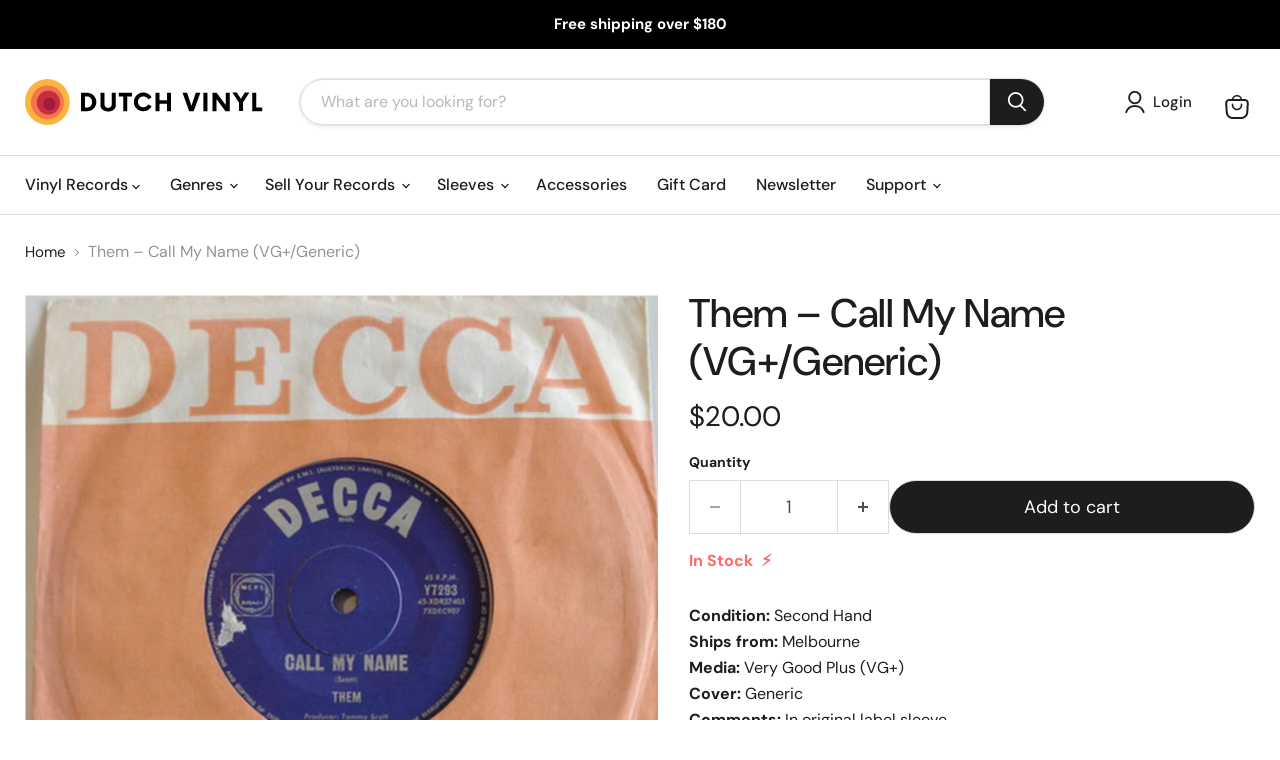

--- FILE ---
content_type: text/html; charset=utf-8
request_url: https://www.dutchvinyl.com.au/products/them-call-my-name-230169
body_size: 30870
content:
<!doctype html>
<html class="no-js no-touch" lang="en">
  <head>

  <script>
    window.Store = window.Store || {};
    window.Store.id = 14745258;
  </script>
    <meta charset="utf-8">
    <meta http-equiv="x-ua-compatible" content="IE=edge">

    <link rel="preconnect" href="https://cdn.shopify.com">
    <link rel="preconnect" href="https://fonts.shopifycdn.com">
    <link rel="preconnect" href="https://v.shopify.com">
    <link rel="preconnect" href="https://cdn.shopifycloud.com">

    <title>Them – Call My Name: 7&quot; for Sale — Dutch Vinyl Record Store</title>

    
      <meta name="description" content="Call My Name is a 7&quot; by Them from 1966 released on the Decca label.">
    

    
  <link rel="shortcut icon" href="//www.dutchvinyl.com.au/cdn/shop/files/DV-favicon_32x32_1_32x32.png?v=1613759436" type="image/png">


    
      <link rel="canonical" href="https://www.dutchvinyl.com.au/products/them-call-my-name-230169" />
    

    <meta name="viewport" content="width=device-width">

    
    















<meta property="og:site_name" content="Dutch Vinyl Record Store">
<meta property="og:url" content="https://www.dutchvinyl.com.au/products/them-call-my-name-230169">
<meta property="og:title" content="Them – Call My Name (VG+/Generic)">
<meta property="og:type" content="website">
<meta property="og:description" content="Call My Name is a 7&quot; by Them from 1966 released on the Decca label.">




    
    
    

    
    
    <meta
      property="og:image"
      content="https://www.dutchvinyl.com.au/cdn/shop/files/f4753e79ef8bd3d2a846632737da5eb7_1200x1200.jpg?v=1733214366"
    />
    <meta
      property="og:image:secure_url"
      content="https://www.dutchvinyl.com.au/cdn/shop/files/f4753e79ef8bd3d2a846632737da5eb7_1200x1200.jpg?v=1733214366"
    />
    <meta property="og:image:width" content="1200" />
    <meta property="og:image:height" content="1200" />
    
    
    <meta property="og:image:alt" content="Them – Call My Name (LP, Vinyl Record Album)" />
  
















<meta name="twitter:title" content="Them – Call My Name: 7&quot; for Sale">
<meta name="twitter:description" content="Call My Name is a 7&quot; by Them from 1966 released on the Decca label.">


    
    
    
      
      
      <meta name="twitter:card" content="summary">
    
    
    <meta
      property="twitter:image"
      content="https://www.dutchvinyl.com.au/cdn/shop/files/f4753e79ef8bd3d2a846632737da5eb7_1200x1200_crop_center.jpg?v=1733214366"
    />
    <meta property="twitter:image:width" content="1200" />
    <meta property="twitter:image:height" content="1200" />
    
    
    <meta property="twitter:image:alt" content="Them – Call My Name (LP, Vinyl Record Album)" />
  



    <link rel="preload" href="//www.dutchvinyl.com.au/cdn/fonts/dm_sans/dmsans_n5.8a0f1984c77eb7186ceb87c4da2173ff65eb012e.woff2" as="font" crossorigin="anonymous">
    <link rel="preload" as="style" href="//www.dutchvinyl.com.au/cdn/shop/t/32/assets/theme.css?v=147087517102173132291759332034">

    <script>window.performance && window.performance.mark && window.performance.mark('shopify.content_for_header.start');</script><meta name="google-site-verification" content="7GbfUUaF_yGi5IKGUGgYPcxEoztFn0zg_5I8NPyJ_bs">
<meta name="facebook-domain-verification" content="njmcyyll9g3ns7r4oyecicf9kkeu2v">
<meta id="shopify-digital-wallet" name="shopify-digital-wallet" content="/14745258/digital_wallets/dialog">
<meta name="shopify-checkout-api-token" content="47c0e31d9318d56eb2ecb6dea1994161">
<meta id="in-context-paypal-metadata" data-shop-id="14745258" data-venmo-supported="false" data-environment="production" data-locale="en_US" data-paypal-v4="true" data-currency="AUD">
<link rel="alternate" type="application/json+oembed" href="https://www.dutchvinyl.com.au/products/them-call-my-name-230169.oembed">
<script async="async" src="/checkouts/internal/preloads.js?locale=en-AU"></script>
<link rel="preconnect" href="https://shop.app" crossorigin="anonymous">
<script async="async" src="https://shop.app/checkouts/internal/preloads.js?locale=en-AU&shop_id=14745258" crossorigin="anonymous"></script>
<script id="apple-pay-shop-capabilities" type="application/json">{"shopId":14745258,"countryCode":"AU","currencyCode":"AUD","merchantCapabilities":["supports3DS"],"merchantId":"gid:\/\/shopify\/Shop\/14745258","merchantName":"Dutch Vinyl Record Store","requiredBillingContactFields":["postalAddress","email","phone"],"requiredShippingContactFields":["postalAddress","email","phone"],"shippingType":"shipping","supportedNetworks":["visa","masterCard"],"total":{"type":"pending","label":"Dutch Vinyl Record Store","amount":"1.00"},"shopifyPaymentsEnabled":true,"supportsSubscriptions":true}</script>
<script id="shopify-features" type="application/json">{"accessToken":"47c0e31d9318d56eb2ecb6dea1994161","betas":["rich-media-storefront-analytics"],"domain":"www.dutchvinyl.com.au","predictiveSearch":true,"shopId":14745258,"locale":"en"}</script>
<script>var Shopify = Shopify || {};
Shopify.shop = "dutchvinyl.myshopify.com";
Shopify.locale = "en";
Shopify.currency = {"active":"AUD","rate":"1.0"};
Shopify.country = "AU";
Shopify.theme = {"name":"Empire 9 - Fresh start","id":124662218817,"schema_name":"Empire","schema_version":"9.0.0","theme_store_id":838,"role":"main"};
Shopify.theme.handle = "null";
Shopify.theme.style = {"id":null,"handle":null};
Shopify.cdnHost = "www.dutchvinyl.com.au/cdn";
Shopify.routes = Shopify.routes || {};
Shopify.routes.root = "/";</script>
<script type="module">!function(o){(o.Shopify=o.Shopify||{}).modules=!0}(window);</script>
<script>!function(o){function n(){var o=[];function n(){o.push(Array.prototype.slice.apply(arguments))}return n.q=o,n}var t=o.Shopify=o.Shopify||{};t.loadFeatures=n(),t.autoloadFeatures=n()}(window);</script>
<script>
  window.ShopifyPay = window.ShopifyPay || {};
  window.ShopifyPay.apiHost = "shop.app\/pay";
  window.ShopifyPay.redirectState = null;
</script>
<script id="shop-js-analytics" type="application/json">{"pageType":"product"}</script>
<script defer="defer" async type="module" src="//www.dutchvinyl.com.au/cdn/shopifycloud/shop-js/modules/v2/client.init-shop-cart-sync_BN7fPSNr.en.esm.js"></script>
<script defer="defer" async type="module" src="//www.dutchvinyl.com.au/cdn/shopifycloud/shop-js/modules/v2/chunk.common_Cbph3Kss.esm.js"></script>
<script defer="defer" async type="module" src="//www.dutchvinyl.com.au/cdn/shopifycloud/shop-js/modules/v2/chunk.modal_DKumMAJ1.esm.js"></script>
<script type="module">
  await import("//www.dutchvinyl.com.au/cdn/shopifycloud/shop-js/modules/v2/client.init-shop-cart-sync_BN7fPSNr.en.esm.js");
await import("//www.dutchvinyl.com.au/cdn/shopifycloud/shop-js/modules/v2/chunk.common_Cbph3Kss.esm.js");
await import("//www.dutchvinyl.com.au/cdn/shopifycloud/shop-js/modules/v2/chunk.modal_DKumMAJ1.esm.js");

  window.Shopify.SignInWithShop?.initShopCartSync?.({"fedCMEnabled":true,"windoidEnabled":true});

</script>
<script>
  window.Shopify = window.Shopify || {};
  if (!window.Shopify.featureAssets) window.Shopify.featureAssets = {};
  window.Shopify.featureAssets['shop-js'] = {"shop-cart-sync":["modules/v2/client.shop-cart-sync_CJVUk8Jm.en.esm.js","modules/v2/chunk.common_Cbph3Kss.esm.js","modules/v2/chunk.modal_DKumMAJ1.esm.js"],"init-fed-cm":["modules/v2/client.init-fed-cm_7Fvt41F4.en.esm.js","modules/v2/chunk.common_Cbph3Kss.esm.js","modules/v2/chunk.modal_DKumMAJ1.esm.js"],"init-shop-email-lookup-coordinator":["modules/v2/client.init-shop-email-lookup-coordinator_Cc088_bR.en.esm.js","modules/v2/chunk.common_Cbph3Kss.esm.js","modules/v2/chunk.modal_DKumMAJ1.esm.js"],"init-windoid":["modules/v2/client.init-windoid_hPopwJRj.en.esm.js","modules/v2/chunk.common_Cbph3Kss.esm.js","modules/v2/chunk.modal_DKumMAJ1.esm.js"],"shop-button":["modules/v2/client.shop-button_B0jaPSNF.en.esm.js","modules/v2/chunk.common_Cbph3Kss.esm.js","modules/v2/chunk.modal_DKumMAJ1.esm.js"],"shop-cash-offers":["modules/v2/client.shop-cash-offers_DPIskqss.en.esm.js","modules/v2/chunk.common_Cbph3Kss.esm.js","modules/v2/chunk.modal_DKumMAJ1.esm.js"],"shop-toast-manager":["modules/v2/client.shop-toast-manager_CK7RT69O.en.esm.js","modules/v2/chunk.common_Cbph3Kss.esm.js","modules/v2/chunk.modal_DKumMAJ1.esm.js"],"init-shop-cart-sync":["modules/v2/client.init-shop-cart-sync_BN7fPSNr.en.esm.js","modules/v2/chunk.common_Cbph3Kss.esm.js","modules/v2/chunk.modal_DKumMAJ1.esm.js"],"init-customer-accounts-sign-up":["modules/v2/client.init-customer-accounts-sign-up_CfPf4CXf.en.esm.js","modules/v2/client.shop-login-button_DeIztwXF.en.esm.js","modules/v2/chunk.common_Cbph3Kss.esm.js","modules/v2/chunk.modal_DKumMAJ1.esm.js"],"pay-button":["modules/v2/client.pay-button_CgIwFSYN.en.esm.js","modules/v2/chunk.common_Cbph3Kss.esm.js","modules/v2/chunk.modal_DKumMAJ1.esm.js"],"init-customer-accounts":["modules/v2/client.init-customer-accounts_DQ3x16JI.en.esm.js","modules/v2/client.shop-login-button_DeIztwXF.en.esm.js","modules/v2/chunk.common_Cbph3Kss.esm.js","modules/v2/chunk.modal_DKumMAJ1.esm.js"],"avatar":["modules/v2/client.avatar_BTnouDA3.en.esm.js"],"init-shop-for-new-customer-accounts":["modules/v2/client.init-shop-for-new-customer-accounts_CsZy_esa.en.esm.js","modules/v2/client.shop-login-button_DeIztwXF.en.esm.js","modules/v2/chunk.common_Cbph3Kss.esm.js","modules/v2/chunk.modal_DKumMAJ1.esm.js"],"shop-follow-button":["modules/v2/client.shop-follow-button_BRMJjgGd.en.esm.js","modules/v2/chunk.common_Cbph3Kss.esm.js","modules/v2/chunk.modal_DKumMAJ1.esm.js"],"checkout-modal":["modules/v2/client.checkout-modal_B9Drz_yf.en.esm.js","modules/v2/chunk.common_Cbph3Kss.esm.js","modules/v2/chunk.modal_DKumMAJ1.esm.js"],"shop-login-button":["modules/v2/client.shop-login-button_DeIztwXF.en.esm.js","modules/v2/chunk.common_Cbph3Kss.esm.js","modules/v2/chunk.modal_DKumMAJ1.esm.js"],"lead-capture":["modules/v2/client.lead-capture_DXYzFM3R.en.esm.js","modules/v2/chunk.common_Cbph3Kss.esm.js","modules/v2/chunk.modal_DKumMAJ1.esm.js"],"shop-login":["modules/v2/client.shop-login_CA5pJqmO.en.esm.js","modules/v2/chunk.common_Cbph3Kss.esm.js","modules/v2/chunk.modal_DKumMAJ1.esm.js"],"payment-terms":["modules/v2/client.payment-terms_BxzfvcZJ.en.esm.js","modules/v2/chunk.common_Cbph3Kss.esm.js","modules/v2/chunk.modal_DKumMAJ1.esm.js"]};
</script>
<script>(function() {
  var isLoaded = false;
  function asyncLoad() {
    if (isLoaded) return;
    isLoaded = true;
    var urls = ["https:\/\/cloudsearch-1f874.kxcdn.com\/shopify.js?shop=dutchvinyl.myshopify.com","https:\/\/instafeed.nfcube.com\/cdn\/211cc9e3913b98f11e00765bc4b5b729.js?shop=dutchvinyl.myshopify.com","https:\/\/omnisnippet1.com\/platforms\/shopify.js?source=scriptTag\u0026v=2025-05-15T12\u0026shop=dutchvinyl.myshopify.com"];
    for (var i = 0; i < urls.length; i++) {
      var s = document.createElement('script');
      s.type = 'text/javascript';
      s.async = true;
      s.src = urls[i];
      var x = document.getElementsByTagName('script')[0];
      x.parentNode.insertBefore(s, x);
    }
  };
  if(window.attachEvent) {
    window.attachEvent('onload', asyncLoad);
  } else {
    window.addEventListener('load', asyncLoad, false);
  }
})();</script>
<script id="__st">var __st={"a":14745258,"offset":39600,"reqid":"2485bd8e-5ccb-495d-9254-0b17c1f766a0-1770122985","pageurl":"www.dutchvinyl.com.au\/products\/them-call-my-name-230169","u":"67bf36b6aef0","p":"product","rtyp":"product","rid":7063070670913};</script>
<script>window.ShopifyPaypalV4VisibilityTracking = true;</script>
<script id="captcha-bootstrap">!function(){'use strict';const t='contact',e='account',n='new_comment',o=[[t,t],['blogs',n],['comments',n],[t,'customer']],c=[[e,'customer_login'],[e,'guest_login'],[e,'recover_customer_password'],[e,'create_customer']],r=t=>t.map((([t,e])=>`form[action*='/${t}']:not([data-nocaptcha='true']) input[name='form_type'][value='${e}']`)).join(','),a=t=>()=>t?[...document.querySelectorAll(t)].map((t=>t.form)):[];function s(){const t=[...o],e=r(t);return a(e)}const i='password',u='form_key',d=['recaptcha-v3-token','g-recaptcha-response','h-captcha-response',i],f=()=>{try{return window.sessionStorage}catch{return}},m='__shopify_v',_=t=>t.elements[u];function p(t,e,n=!1){try{const o=window.sessionStorage,c=JSON.parse(o.getItem(e)),{data:r}=function(t){const{data:e,action:n}=t;return t[m]||n?{data:e,action:n}:{data:t,action:n}}(c);for(const[e,n]of Object.entries(r))t.elements[e]&&(t.elements[e].value=n);n&&o.removeItem(e)}catch(o){console.error('form repopulation failed',{error:o})}}const l='form_type',E='cptcha';function T(t){t.dataset[E]=!0}const w=window,h=w.document,L='Shopify',v='ce_forms',y='captcha';let A=!1;((t,e)=>{const n=(g='f06e6c50-85a8-45c8-87d0-21a2b65856fe',I='https://cdn.shopify.com/shopifycloud/storefront-forms-hcaptcha/ce_storefront_forms_captcha_hcaptcha.v1.5.2.iife.js',D={infoText:'Protected by hCaptcha',privacyText:'Privacy',termsText:'Terms'},(t,e,n)=>{const o=w[L][v],c=o.bindForm;if(c)return c(t,g,e,D).then(n);var r;o.q.push([[t,g,e,D],n]),r=I,A||(h.body.append(Object.assign(h.createElement('script'),{id:'captcha-provider',async:!0,src:r})),A=!0)});var g,I,D;w[L]=w[L]||{},w[L][v]=w[L][v]||{},w[L][v].q=[],w[L][y]=w[L][y]||{},w[L][y].protect=function(t,e){n(t,void 0,e),T(t)},Object.freeze(w[L][y]),function(t,e,n,w,h,L){const[v,y,A,g]=function(t,e,n){const i=e?o:[],u=t?c:[],d=[...i,...u],f=r(d),m=r(i),_=r(d.filter((([t,e])=>n.includes(e))));return[a(f),a(m),a(_),s()]}(w,h,L),I=t=>{const e=t.target;return e instanceof HTMLFormElement?e:e&&e.form},D=t=>v().includes(t);t.addEventListener('submit',(t=>{const e=I(t);if(!e)return;const n=D(e)&&!e.dataset.hcaptchaBound&&!e.dataset.recaptchaBound,o=_(e),c=g().includes(e)&&(!o||!o.value);(n||c)&&t.preventDefault(),c&&!n&&(function(t){try{if(!f())return;!function(t){const e=f();if(!e)return;const n=_(t);if(!n)return;const o=n.value;o&&e.removeItem(o)}(t);const e=Array.from(Array(32),(()=>Math.random().toString(36)[2])).join('');!function(t,e){_(t)||t.append(Object.assign(document.createElement('input'),{type:'hidden',name:u})),t.elements[u].value=e}(t,e),function(t,e){const n=f();if(!n)return;const o=[...t.querySelectorAll(`input[type='${i}']`)].map((({name:t})=>t)),c=[...d,...o],r={};for(const[a,s]of new FormData(t).entries())c.includes(a)||(r[a]=s);n.setItem(e,JSON.stringify({[m]:1,action:t.action,data:r}))}(t,e)}catch(e){console.error('failed to persist form',e)}}(e),e.submit())}));const S=(t,e)=>{t&&!t.dataset[E]&&(n(t,e.some((e=>e===t))),T(t))};for(const o of['focusin','change'])t.addEventListener(o,(t=>{const e=I(t);D(e)&&S(e,y())}));const B=e.get('form_key'),M=e.get(l),P=B&&M;t.addEventListener('DOMContentLoaded',(()=>{const t=y();if(P)for(const e of t)e.elements[l].value===M&&p(e,B);[...new Set([...A(),...v().filter((t=>'true'===t.dataset.shopifyCaptcha))])].forEach((e=>S(e,t)))}))}(h,new URLSearchParams(w.location.search),n,t,e,['guest_login'])})(!0,!0)}();</script>
<script integrity="sha256-4kQ18oKyAcykRKYeNunJcIwy7WH5gtpwJnB7kiuLZ1E=" data-source-attribution="shopify.loadfeatures" defer="defer" src="//www.dutchvinyl.com.au/cdn/shopifycloud/storefront/assets/storefront/load_feature-a0a9edcb.js" crossorigin="anonymous"></script>
<script crossorigin="anonymous" defer="defer" src="//www.dutchvinyl.com.au/cdn/shopifycloud/storefront/assets/shopify_pay/storefront-65b4c6d7.js?v=20250812"></script>
<script data-source-attribution="shopify.dynamic_checkout.dynamic.init">var Shopify=Shopify||{};Shopify.PaymentButton=Shopify.PaymentButton||{isStorefrontPortableWallets:!0,init:function(){window.Shopify.PaymentButton.init=function(){};var t=document.createElement("script");t.src="https://www.dutchvinyl.com.au/cdn/shopifycloud/portable-wallets/latest/portable-wallets.en.js",t.type="module",document.head.appendChild(t)}};
</script>
<script data-source-attribution="shopify.dynamic_checkout.buyer_consent">
  function portableWalletsHideBuyerConsent(e){var t=document.getElementById("shopify-buyer-consent"),n=document.getElementById("shopify-subscription-policy-button");t&&n&&(t.classList.add("hidden"),t.setAttribute("aria-hidden","true"),n.removeEventListener("click",e))}function portableWalletsShowBuyerConsent(e){var t=document.getElementById("shopify-buyer-consent"),n=document.getElementById("shopify-subscription-policy-button");t&&n&&(t.classList.remove("hidden"),t.removeAttribute("aria-hidden"),n.addEventListener("click",e))}window.Shopify?.PaymentButton&&(window.Shopify.PaymentButton.hideBuyerConsent=portableWalletsHideBuyerConsent,window.Shopify.PaymentButton.showBuyerConsent=portableWalletsShowBuyerConsent);
</script>
<script data-source-attribution="shopify.dynamic_checkout.cart.bootstrap">document.addEventListener("DOMContentLoaded",(function(){function t(){return document.querySelector("shopify-accelerated-checkout-cart, shopify-accelerated-checkout")}if(t())Shopify.PaymentButton.init();else{new MutationObserver((function(e,n){t()&&(Shopify.PaymentButton.init(),n.disconnect())})).observe(document.body,{childList:!0,subtree:!0})}}));
</script>
<link id="shopify-accelerated-checkout-styles" rel="stylesheet" media="screen" href="https://www.dutchvinyl.com.au/cdn/shopifycloud/portable-wallets/latest/accelerated-checkout-backwards-compat.css" crossorigin="anonymous">
<style id="shopify-accelerated-checkout-cart">
        #shopify-buyer-consent {
  margin-top: 1em;
  display: inline-block;
  width: 100%;
}

#shopify-buyer-consent.hidden {
  display: none;
}

#shopify-subscription-policy-button {
  background: none;
  border: none;
  padding: 0;
  text-decoration: underline;
  font-size: inherit;
  cursor: pointer;
}

#shopify-subscription-policy-button::before {
  box-shadow: none;
}

      </style>

<script>window.performance && window.performance.mark && window.performance.mark('shopify.content_for_header.end');</script>

    <link href="//www.dutchvinyl.com.au/cdn/shop/t/32/assets/theme.css?v=147087517102173132291759332034" rel="stylesheet" type="text/css" media="all" />

    
    <script>
      window.Theme = window.Theme || {};
      window.Theme.version = '9.0.0';
      window.Theme.name = 'Empire';
      window.Theme.routes = {
        "root_url": "/",
        "account_url": "/account",
        "account_login_url": "https://www.dutchvinyl.com.au/customer_authentication/redirect?locale=en&region_country=AU",
        "account_logout_url": "/account/logout",
        "account_register_url": "https://shopify.com/14745258/account?locale=en",
        "account_addresses_url": "/account/addresses",
        "collections_url": "/collections",
        "all_products_collection_url": "/collections/all",
        "search_url": "/search",
        "predictive_search_url": "/search/suggest",
        "cart_url": "/cart",
        "cart_add_url": "/cart/add",
        "cart_change_url": "/cart/change",
        "cart_clear_url": "/cart/clear",
        "product_recommendations_url": "/recommendations/products",
      };
    </script>
    

    <script type="text/javascript">
    (function(c,l,a,r,i,t,y){
        c[a]=c[a]||function(){(c[a].q=c[a].q||[]).push(arguments)};
        t=l.createElement(r);t.async=1;t.src="https://www.clarity.ms/tag/"+i;
        y=l.getElementsByTagName(r)[0];y.parentNode.insertBefore(t,y);
    })(window, document, "clarity", "script", "r5ho32ejfh");
</script>

  <!-- BEGIN app block: shopify://apps/easy-stock-product-labels/blocks/app-embed/0b1c7177-65ad-4047-9355-a2b553e8f9cb --><!-- BEGIN EasyStock App Embed -->



<script
  type="application/json"
  data-nmes-product-id="7063070670913"
  data-nmes-variant-id="40741580177473"
  data-nmes-product-handle="them-call-my-name-230169"
>
  {
    "id": 40741580177473,
    "title": "Default Title",
    "price": "$20.00",
    "quantity": 1,
    "productHandle": "them-call-my-name-230169",
    "inventory_policy": false,
    "inventory_management": true
  }
</script>


<script type="text/javascript">
  window._NMES_SETTINGS_METAFIELD_NEW = null;
  window._NMES_SETTINGS_METAFIELD_OLD = "[base64]";
  try {
    window._NMES_PREDICTIVE_PRODUCT = JSON.parse(`<!-- BEGIN app snippet: product-json -->{"id":7063070670913,"collections": [162701082689,161579270209,40051376193,262664388673,157197631553,157431824449,157191110721,159495258177,157756227649,261757534273,157430841409,157611491393,157611622465,157243375681],"description":"   \u003cdiv\u003e \u003cstrong\u003eCondition: \u003c\/strong\u003e Se","handle":"them-call-my-name-230169","images":["\/\/www.dutchvinyl.com.au\/cdn\/shop\/files\/f4753e79ef8bd3d2a846632737da5eb7.jpg?v=1733214366"],"inventory_management":true,"inventory_policy":false,"price":"$20.00","quantity":1,"title":"Them – Call My Name (VG+\/Generic)","variants_count":1,"variants": [{"id":40741580177473,"default":true,"inventory_management":true,"inventory_policy":false,"price":"$20.00","quantity":1,"title":"Default Title"}]}<!-- END app snippet -->`.replace(/<!--(.*?)-->/gm, ""));
  } catch (error) {
    console.log("[NMES] Failed to parse predictive cache JSON:", error);
  }
</script>


<script
  type="text/javascript"
  data-nmes-script="app-embed"
  src="https://cdn.shopify.com/extensions/019bdb81-8382-76ef-8c11-d9352d59adba/easy-stock-product-labels-21/assets/easystock-storefront.min.js"
  async
></script>

<!-- END EasyStock App Embed -->


<!-- END app block --><link href="https://monorail-edge.shopifysvc.com" rel="dns-prefetch">
<script>(function(){if ("sendBeacon" in navigator && "performance" in window) {try {var session_token_from_headers = performance.getEntriesByType('navigation')[0].serverTiming.find(x => x.name == '_s').description;} catch {var session_token_from_headers = undefined;}var session_cookie_matches = document.cookie.match(/_shopify_s=([^;]*)/);var session_token_from_cookie = session_cookie_matches && session_cookie_matches.length === 2 ? session_cookie_matches[1] : "";var session_token = session_token_from_headers || session_token_from_cookie || "";function handle_abandonment_event(e) {var entries = performance.getEntries().filter(function(entry) {return /monorail-edge.shopifysvc.com/.test(entry.name);});if (!window.abandonment_tracked && entries.length === 0) {window.abandonment_tracked = true;var currentMs = Date.now();var navigation_start = performance.timing.navigationStart;var payload = {shop_id: 14745258,url: window.location.href,navigation_start,duration: currentMs - navigation_start,session_token,page_type: "product"};window.navigator.sendBeacon("https://monorail-edge.shopifysvc.com/v1/produce", JSON.stringify({schema_id: "online_store_buyer_site_abandonment/1.1",payload: payload,metadata: {event_created_at_ms: currentMs,event_sent_at_ms: currentMs}}));}}window.addEventListener('pagehide', handle_abandonment_event);}}());</script>
<script id="web-pixels-manager-setup">(function e(e,d,r,n,o){if(void 0===o&&(o={}),!Boolean(null===(a=null===(i=window.Shopify)||void 0===i?void 0:i.analytics)||void 0===a?void 0:a.replayQueue)){var i,a;window.Shopify=window.Shopify||{};var t=window.Shopify;t.analytics=t.analytics||{};var s=t.analytics;s.replayQueue=[],s.publish=function(e,d,r){return s.replayQueue.push([e,d,r]),!0};try{self.performance.mark("wpm:start")}catch(e){}var l=function(){var e={modern:/Edge?\/(1{2}[4-9]|1[2-9]\d|[2-9]\d{2}|\d{4,})\.\d+(\.\d+|)|Firefox\/(1{2}[4-9]|1[2-9]\d|[2-9]\d{2}|\d{4,})\.\d+(\.\d+|)|Chrom(ium|e)\/(9{2}|\d{3,})\.\d+(\.\d+|)|(Maci|X1{2}).+ Version\/(15\.\d+|(1[6-9]|[2-9]\d|\d{3,})\.\d+)([,.]\d+|)( \(\w+\)|)( Mobile\/\w+|) Safari\/|Chrome.+OPR\/(9{2}|\d{3,})\.\d+\.\d+|(CPU[ +]OS|iPhone[ +]OS|CPU[ +]iPhone|CPU IPhone OS|CPU iPad OS)[ +]+(15[._]\d+|(1[6-9]|[2-9]\d|\d{3,})[._]\d+)([._]\d+|)|Android:?[ /-](13[3-9]|1[4-9]\d|[2-9]\d{2}|\d{4,})(\.\d+|)(\.\d+|)|Android.+Firefox\/(13[5-9]|1[4-9]\d|[2-9]\d{2}|\d{4,})\.\d+(\.\d+|)|Android.+Chrom(ium|e)\/(13[3-9]|1[4-9]\d|[2-9]\d{2}|\d{4,})\.\d+(\.\d+|)|SamsungBrowser\/([2-9]\d|\d{3,})\.\d+/,legacy:/Edge?\/(1[6-9]|[2-9]\d|\d{3,})\.\d+(\.\d+|)|Firefox\/(5[4-9]|[6-9]\d|\d{3,})\.\d+(\.\d+|)|Chrom(ium|e)\/(5[1-9]|[6-9]\d|\d{3,})\.\d+(\.\d+|)([\d.]+$|.*Safari\/(?![\d.]+ Edge\/[\d.]+$))|(Maci|X1{2}).+ Version\/(10\.\d+|(1[1-9]|[2-9]\d|\d{3,})\.\d+)([,.]\d+|)( \(\w+\)|)( Mobile\/\w+|) Safari\/|Chrome.+OPR\/(3[89]|[4-9]\d|\d{3,})\.\d+\.\d+|(CPU[ +]OS|iPhone[ +]OS|CPU[ +]iPhone|CPU IPhone OS|CPU iPad OS)[ +]+(10[._]\d+|(1[1-9]|[2-9]\d|\d{3,})[._]\d+)([._]\d+|)|Android:?[ /-](13[3-9]|1[4-9]\d|[2-9]\d{2}|\d{4,})(\.\d+|)(\.\d+|)|Mobile Safari.+OPR\/([89]\d|\d{3,})\.\d+\.\d+|Android.+Firefox\/(13[5-9]|1[4-9]\d|[2-9]\d{2}|\d{4,})\.\d+(\.\d+|)|Android.+Chrom(ium|e)\/(13[3-9]|1[4-9]\d|[2-9]\d{2}|\d{4,})\.\d+(\.\d+|)|Android.+(UC? ?Browser|UCWEB|U3)[ /]?(15\.([5-9]|\d{2,})|(1[6-9]|[2-9]\d|\d{3,})\.\d+)\.\d+|SamsungBrowser\/(5\.\d+|([6-9]|\d{2,})\.\d+)|Android.+MQ{2}Browser\/(14(\.(9|\d{2,})|)|(1[5-9]|[2-9]\d|\d{3,})(\.\d+|))(\.\d+|)|K[Aa][Ii]OS\/(3\.\d+|([4-9]|\d{2,})\.\d+)(\.\d+|)/},d=e.modern,r=e.legacy,n=navigator.userAgent;return n.match(d)?"modern":n.match(r)?"legacy":"unknown"}(),u="modern"===l?"modern":"legacy",c=(null!=n?n:{modern:"",legacy:""})[u],f=function(e){return[e.baseUrl,"/wpm","/b",e.hashVersion,"modern"===e.buildTarget?"m":"l",".js"].join("")}({baseUrl:d,hashVersion:r,buildTarget:u}),m=function(e){var d=e.version,r=e.bundleTarget,n=e.surface,o=e.pageUrl,i=e.monorailEndpoint;return{emit:function(e){var a=e.status,t=e.errorMsg,s=(new Date).getTime(),l=JSON.stringify({metadata:{event_sent_at_ms:s},events:[{schema_id:"web_pixels_manager_load/3.1",payload:{version:d,bundle_target:r,page_url:o,status:a,surface:n,error_msg:t},metadata:{event_created_at_ms:s}}]});if(!i)return console&&console.warn&&console.warn("[Web Pixels Manager] No Monorail endpoint provided, skipping logging."),!1;try{return self.navigator.sendBeacon.bind(self.navigator)(i,l)}catch(e){}var u=new XMLHttpRequest;try{return u.open("POST",i,!0),u.setRequestHeader("Content-Type","text/plain"),u.send(l),!0}catch(e){return console&&console.warn&&console.warn("[Web Pixels Manager] Got an unhandled error while logging to Monorail."),!1}}}}({version:r,bundleTarget:l,surface:e.surface,pageUrl:self.location.href,monorailEndpoint:e.monorailEndpoint});try{o.browserTarget=l,function(e){var d=e.src,r=e.async,n=void 0===r||r,o=e.onload,i=e.onerror,a=e.sri,t=e.scriptDataAttributes,s=void 0===t?{}:t,l=document.createElement("script"),u=document.querySelector("head"),c=document.querySelector("body");if(l.async=n,l.src=d,a&&(l.integrity=a,l.crossOrigin="anonymous"),s)for(var f in s)if(Object.prototype.hasOwnProperty.call(s,f))try{l.dataset[f]=s[f]}catch(e){}if(o&&l.addEventListener("load",o),i&&l.addEventListener("error",i),u)u.appendChild(l);else{if(!c)throw new Error("Did not find a head or body element to append the script");c.appendChild(l)}}({src:f,async:!0,onload:function(){if(!function(){var e,d;return Boolean(null===(d=null===(e=window.Shopify)||void 0===e?void 0:e.analytics)||void 0===d?void 0:d.initialized)}()){var d=window.webPixelsManager.init(e)||void 0;if(d){var r=window.Shopify.analytics;r.replayQueue.forEach((function(e){var r=e[0],n=e[1],o=e[2];d.publishCustomEvent(r,n,o)})),r.replayQueue=[],r.publish=d.publishCustomEvent,r.visitor=d.visitor,r.initialized=!0}}},onerror:function(){return m.emit({status:"failed",errorMsg:"".concat(f," has failed to load")})},sri:function(e){var d=/^sha384-[A-Za-z0-9+/=]+$/;return"string"==typeof e&&d.test(e)}(c)?c:"",scriptDataAttributes:o}),m.emit({status:"loading"})}catch(e){m.emit({status:"failed",errorMsg:(null==e?void 0:e.message)||"Unknown error"})}}})({shopId: 14745258,storefrontBaseUrl: "https://www.dutchvinyl.com.au",extensionsBaseUrl: "https://extensions.shopifycdn.com/cdn/shopifycloud/web-pixels-manager",monorailEndpoint: "https://monorail-edge.shopifysvc.com/unstable/produce_batch",surface: "storefront-renderer",enabledBetaFlags: ["2dca8a86"],webPixelsConfigList: [{"id":"323223617","configuration":"{\"config\":\"{\\\"pixel_id\\\":\\\"G-B985K34EQM\\\",\\\"target_country\\\":\\\"AU\\\",\\\"gtag_events\\\":[{\\\"type\\\":\\\"search\\\",\\\"action_label\\\":\\\"G-B985K34EQM\\\"},{\\\"type\\\":\\\"begin_checkout\\\",\\\"action_label\\\":\\\"G-B985K34EQM\\\"},{\\\"type\\\":\\\"view_item\\\",\\\"action_label\\\":[\\\"G-B985K34EQM\\\",\\\"MC-5YHQF8NCKK\\\"]},{\\\"type\\\":\\\"purchase\\\",\\\"action_label\\\":[\\\"G-B985K34EQM\\\",\\\"MC-5YHQF8NCKK\\\"]},{\\\"type\\\":\\\"page_view\\\",\\\"action_label\\\":[\\\"G-B985K34EQM\\\",\\\"MC-5YHQF8NCKK\\\"]},{\\\"type\\\":\\\"add_payment_info\\\",\\\"action_label\\\":\\\"G-B985K34EQM\\\"},{\\\"type\\\":\\\"add_to_cart\\\",\\\"action_label\\\":\\\"G-B985K34EQM\\\"}],\\\"enable_monitoring_mode\\\":false}\"}","eventPayloadVersion":"v1","runtimeContext":"OPEN","scriptVersion":"b2a88bafab3e21179ed38636efcd8a93","type":"APP","apiClientId":1780363,"privacyPurposes":[],"dataSharingAdjustments":{"protectedCustomerApprovalScopes":["read_customer_address","read_customer_email","read_customer_name","read_customer_personal_data","read_customer_phone"]}},{"id":"103252033","configuration":"{\"apiURL\":\"https:\/\/api.omnisend.com\",\"appURL\":\"https:\/\/app.omnisend.com\",\"brandID\":\"666a3670639f6b4910d9cc44\",\"trackingURL\":\"https:\/\/wt.omnisendlink.com\"}","eventPayloadVersion":"v1","runtimeContext":"STRICT","scriptVersion":"aa9feb15e63a302383aa48b053211bbb","type":"APP","apiClientId":186001,"privacyPurposes":["ANALYTICS","MARKETING","SALE_OF_DATA"],"dataSharingAdjustments":{"protectedCustomerApprovalScopes":["read_customer_address","read_customer_email","read_customer_name","read_customer_personal_data","read_customer_phone"]}},{"id":"shopify-app-pixel","configuration":"{}","eventPayloadVersion":"v1","runtimeContext":"STRICT","scriptVersion":"0450","apiClientId":"shopify-pixel","type":"APP","privacyPurposes":["ANALYTICS","MARKETING"]},{"id":"shopify-custom-pixel","eventPayloadVersion":"v1","runtimeContext":"LAX","scriptVersion":"0450","apiClientId":"shopify-pixel","type":"CUSTOM","privacyPurposes":["ANALYTICS","MARKETING"]}],isMerchantRequest: false,initData: {"shop":{"name":"Dutch Vinyl Record Store","paymentSettings":{"currencyCode":"AUD"},"myshopifyDomain":"dutchvinyl.myshopify.com","countryCode":"AU","storefrontUrl":"https:\/\/www.dutchvinyl.com.au"},"customer":null,"cart":null,"checkout":null,"productVariants":[{"price":{"amount":20.0,"currencyCode":"AUD"},"product":{"title":"Them – Call My Name (VG+\/Generic)","vendor":"Decca","id":"7063070670913","untranslatedTitle":"Them – Call My Name (VG+\/Generic)","url":"\/products\/them-call-my-name-230169","type":"Second Hand"},"id":"40741580177473","image":{"src":"\/\/www.dutchvinyl.com.au\/cdn\/shop\/files\/f4753e79ef8bd3d2a846632737da5eb7.jpg?v=1733214366"},"sku":"6264860","title":"Default Title","untranslatedTitle":"Default Title"}],"purchasingCompany":null},},"https://www.dutchvinyl.com.au/cdn","3918e4e0wbf3ac3cepc5707306mb02b36c6",{"modern":"","legacy":""},{"shopId":"14745258","storefrontBaseUrl":"https:\/\/www.dutchvinyl.com.au","extensionBaseUrl":"https:\/\/extensions.shopifycdn.com\/cdn\/shopifycloud\/web-pixels-manager","surface":"storefront-renderer","enabledBetaFlags":"[\"2dca8a86\"]","isMerchantRequest":"false","hashVersion":"3918e4e0wbf3ac3cepc5707306mb02b36c6","publish":"custom","events":"[[\"page_viewed\",{}],[\"product_viewed\",{\"productVariant\":{\"price\":{\"amount\":20.0,\"currencyCode\":\"AUD\"},\"product\":{\"title\":\"Them – Call My Name (VG+\/Generic)\",\"vendor\":\"Decca\",\"id\":\"7063070670913\",\"untranslatedTitle\":\"Them – Call My Name (VG+\/Generic)\",\"url\":\"\/products\/them-call-my-name-230169\",\"type\":\"Second Hand\"},\"id\":\"40741580177473\",\"image\":{\"src\":\"\/\/www.dutchvinyl.com.au\/cdn\/shop\/files\/f4753e79ef8bd3d2a846632737da5eb7.jpg?v=1733214366\"},\"sku\":\"6264860\",\"title\":\"Default Title\",\"untranslatedTitle\":\"Default Title\"}}]]"});</script><script>
  window.ShopifyAnalytics = window.ShopifyAnalytics || {};
  window.ShopifyAnalytics.meta = window.ShopifyAnalytics.meta || {};
  window.ShopifyAnalytics.meta.currency = 'AUD';
  var meta = {"product":{"id":7063070670913,"gid":"gid:\/\/shopify\/Product\/7063070670913","vendor":"Decca","type":"Second Hand","handle":"them-call-my-name-230169","variants":[{"id":40741580177473,"price":2000,"name":"Them – Call My Name (VG+\/Generic)","public_title":null,"sku":"6264860"}],"remote":false},"page":{"pageType":"product","resourceType":"product","resourceId":7063070670913,"requestId":"2485bd8e-5ccb-495d-9254-0b17c1f766a0-1770122985"}};
  for (var attr in meta) {
    window.ShopifyAnalytics.meta[attr] = meta[attr];
  }
</script>
<script class="analytics">
  (function () {
    var customDocumentWrite = function(content) {
      var jquery = null;

      if (window.jQuery) {
        jquery = window.jQuery;
      } else if (window.Checkout && window.Checkout.$) {
        jquery = window.Checkout.$;
      }

      if (jquery) {
        jquery('body').append(content);
      }
    };

    var hasLoggedConversion = function(token) {
      if (token) {
        return document.cookie.indexOf('loggedConversion=' + token) !== -1;
      }
      return false;
    }

    var setCookieIfConversion = function(token) {
      if (token) {
        var twoMonthsFromNow = new Date(Date.now());
        twoMonthsFromNow.setMonth(twoMonthsFromNow.getMonth() + 2);

        document.cookie = 'loggedConversion=' + token + '; expires=' + twoMonthsFromNow;
      }
    }

    var trekkie = window.ShopifyAnalytics.lib = window.trekkie = window.trekkie || [];
    if (trekkie.integrations) {
      return;
    }
    trekkie.methods = [
      'identify',
      'page',
      'ready',
      'track',
      'trackForm',
      'trackLink'
    ];
    trekkie.factory = function(method) {
      return function() {
        var args = Array.prototype.slice.call(arguments);
        args.unshift(method);
        trekkie.push(args);
        return trekkie;
      };
    };
    for (var i = 0; i < trekkie.methods.length; i++) {
      var key = trekkie.methods[i];
      trekkie[key] = trekkie.factory(key);
    }
    trekkie.load = function(config) {
      trekkie.config = config || {};
      trekkie.config.initialDocumentCookie = document.cookie;
      var first = document.getElementsByTagName('script')[0];
      var script = document.createElement('script');
      script.type = 'text/javascript';
      script.onerror = function(e) {
        var scriptFallback = document.createElement('script');
        scriptFallback.type = 'text/javascript';
        scriptFallback.onerror = function(error) {
                var Monorail = {
      produce: function produce(monorailDomain, schemaId, payload) {
        var currentMs = new Date().getTime();
        var event = {
          schema_id: schemaId,
          payload: payload,
          metadata: {
            event_created_at_ms: currentMs,
            event_sent_at_ms: currentMs
          }
        };
        return Monorail.sendRequest("https://" + monorailDomain + "/v1/produce", JSON.stringify(event));
      },
      sendRequest: function sendRequest(endpointUrl, payload) {
        // Try the sendBeacon API
        if (window && window.navigator && typeof window.navigator.sendBeacon === 'function' && typeof window.Blob === 'function' && !Monorail.isIos12()) {
          var blobData = new window.Blob([payload], {
            type: 'text/plain'
          });

          if (window.navigator.sendBeacon(endpointUrl, blobData)) {
            return true;
          } // sendBeacon was not successful

        } // XHR beacon

        var xhr = new XMLHttpRequest();

        try {
          xhr.open('POST', endpointUrl);
          xhr.setRequestHeader('Content-Type', 'text/plain');
          xhr.send(payload);
        } catch (e) {
          console.log(e);
        }

        return false;
      },
      isIos12: function isIos12() {
        return window.navigator.userAgent.lastIndexOf('iPhone; CPU iPhone OS 12_') !== -1 || window.navigator.userAgent.lastIndexOf('iPad; CPU OS 12_') !== -1;
      }
    };
    Monorail.produce('monorail-edge.shopifysvc.com',
      'trekkie_storefront_load_errors/1.1',
      {shop_id: 14745258,
      theme_id: 124662218817,
      app_name: "storefront",
      context_url: window.location.href,
      source_url: "//www.dutchvinyl.com.au/cdn/s/trekkie.storefront.79098466c851f41c92951ae7d219bd75d823e9dd.min.js"});

        };
        scriptFallback.async = true;
        scriptFallback.src = '//www.dutchvinyl.com.au/cdn/s/trekkie.storefront.79098466c851f41c92951ae7d219bd75d823e9dd.min.js';
        first.parentNode.insertBefore(scriptFallback, first);
      };
      script.async = true;
      script.src = '//www.dutchvinyl.com.au/cdn/s/trekkie.storefront.79098466c851f41c92951ae7d219bd75d823e9dd.min.js';
      first.parentNode.insertBefore(script, first);
    };
    trekkie.load(
      {"Trekkie":{"appName":"storefront","development":false,"defaultAttributes":{"shopId":14745258,"isMerchantRequest":null,"themeId":124662218817,"themeCityHash":"14516505916405142442","contentLanguage":"en","currency":"AUD","eventMetadataId":"d1026345-586f-4aab-8c82-1c08b04fb89b"},"isServerSideCookieWritingEnabled":true,"monorailRegion":"shop_domain","enabledBetaFlags":["65f19447","b5387b81"]},"Session Attribution":{},"S2S":{"facebookCapiEnabled":false,"source":"trekkie-storefront-renderer","apiClientId":580111}}
    );

    var loaded = false;
    trekkie.ready(function() {
      if (loaded) return;
      loaded = true;

      window.ShopifyAnalytics.lib = window.trekkie;

      var originalDocumentWrite = document.write;
      document.write = customDocumentWrite;
      try { window.ShopifyAnalytics.merchantGoogleAnalytics.call(this); } catch(error) {};
      document.write = originalDocumentWrite;

      window.ShopifyAnalytics.lib.page(null,{"pageType":"product","resourceType":"product","resourceId":7063070670913,"requestId":"2485bd8e-5ccb-495d-9254-0b17c1f766a0-1770122985","shopifyEmitted":true});

      var match = window.location.pathname.match(/checkouts\/(.+)\/(thank_you|post_purchase)/)
      var token = match? match[1]: undefined;
      if (!hasLoggedConversion(token)) {
        setCookieIfConversion(token);
        window.ShopifyAnalytics.lib.track("Viewed Product",{"currency":"AUD","variantId":40741580177473,"productId":7063070670913,"productGid":"gid:\/\/shopify\/Product\/7063070670913","name":"Them – Call My Name (VG+\/Generic)","price":"20.00","sku":"6264860","brand":"Decca","variant":null,"category":"Second Hand","nonInteraction":true,"remote":false},undefined,undefined,{"shopifyEmitted":true});
      window.ShopifyAnalytics.lib.track("monorail:\/\/trekkie_storefront_viewed_product\/1.1",{"currency":"AUD","variantId":40741580177473,"productId":7063070670913,"productGid":"gid:\/\/shopify\/Product\/7063070670913","name":"Them – Call My Name (VG+\/Generic)","price":"20.00","sku":"6264860","brand":"Decca","variant":null,"category":"Second Hand","nonInteraction":true,"remote":false,"referer":"https:\/\/www.dutchvinyl.com.au\/products\/them-call-my-name-230169"});
      }
    });


        var eventsListenerScript = document.createElement('script');
        eventsListenerScript.async = true;
        eventsListenerScript.src = "//www.dutchvinyl.com.au/cdn/shopifycloud/storefront/assets/shop_events_listener-3da45d37.js";
        document.getElementsByTagName('head')[0].appendChild(eventsListenerScript);

})();</script>
  <script>
  if (!window.ga || (window.ga && typeof window.ga !== 'function')) {
    window.ga = function ga() {
      (window.ga.q = window.ga.q || []).push(arguments);
      if (window.Shopify && window.Shopify.analytics && typeof window.Shopify.analytics.publish === 'function') {
        window.Shopify.analytics.publish("ga_stub_called", {}, {sendTo: "google_osp_migration"});
      }
      console.error("Shopify's Google Analytics stub called with:", Array.from(arguments), "\nSee https://help.shopify.com/manual/promoting-marketing/pixels/pixel-migration#google for more information.");
    };
    if (window.Shopify && window.Shopify.analytics && typeof window.Shopify.analytics.publish === 'function') {
      window.Shopify.analytics.publish("ga_stub_initialized", {}, {sendTo: "google_osp_migration"});
    }
  }
</script>
<script
  defer
  src="https://www.dutchvinyl.com.au/cdn/shopifycloud/perf-kit/shopify-perf-kit-3.1.0.min.js"
  data-application="storefront-renderer"
  data-shop-id="14745258"
  data-render-region="gcp-us-central1"
  data-page-type="product"
  data-theme-instance-id="124662218817"
  data-theme-name="Empire"
  data-theme-version="9.0.0"
  data-monorail-region="shop_domain"
  data-resource-timing-sampling-rate="10"
  data-shs="true"
  data-shs-beacon="true"
  data-shs-export-with-fetch="true"
  data-shs-logs-sample-rate="1"
  data-shs-beacon-endpoint="https://www.dutchvinyl.com.au/api/collect"
></script>
</head>

  <body class="template-product" data-instant-allow-query-string data-reduce-animations>
          
    <script>
      document.documentElement.className=document.documentElement.className.replace(/\bno-js\b/,'js');
      if(window.Shopify&&window.Shopify.designMode)document.documentElement.className+=' in-theme-editor';
      if(('ontouchstart' in window)||window.DocumentTouch&&document instanceof DocumentTouch)document.documentElement.className=document.documentElement.className.replace(/\bno-touch\b/,'has-touch');
    </script>

    
    <svg
      class="icon-star-reference"
      aria-hidden="true"
      focusable="false"
      role="presentation"
      xmlns="http://www.w3.org/2000/svg" width="20" height="20" viewBox="3 3 17 17" fill="none"
    >
      <symbol id="icon-star">
        <rect class="icon-star-background" width="20" height="20" fill="currentColor"/>
        <path d="M10 3L12.163 7.60778L17 8.35121L13.5 11.9359L14.326 17L10 14.6078L5.674 17L6.5 11.9359L3 8.35121L7.837 7.60778L10 3Z" stroke="currentColor" stroke-width="2" stroke-linecap="round" stroke-linejoin="round" fill="none"/>
      </symbol>
      <clipPath id="icon-star-clip">
        <path d="M10 3L12.163 7.60778L17 8.35121L13.5 11.9359L14.326 17L10 14.6078L5.674 17L6.5 11.9359L3 8.35121L7.837 7.60778L10 3Z" stroke="currentColor" stroke-width="2" stroke-linecap="round" stroke-linejoin="round"/>
      </clipPath>
    </svg>
    


    <a class="skip-to-main" href="#site-main">Skip to content</a>

    <!-- BEGIN sections: header-group -->
<div id="shopify-section-sections--14910475894849__announcement-bar" class="shopify-section shopify-section-group-header-group site-announcement"><script
  type="application/json"
  data-section-id="sections--14910475894849__announcement-bar"
  data-section-type="static-announcement">
</script>









  
    <div
      class="
        announcement-bar
        
      "
      style="
        color: #ffffff;
        background: #000000;
      ">
      
        <a
          class="announcement-bar-link"
          href="/pages/faq-returns"
          ></a>
      

      
        <div class="announcement-bar-text">
          Free shipping over $180
        </div>
      

      <div class="announcement-bar-text-mobile">
        
          Free shipping over $180
        
      </div>
    </div>
  


</div><div id="shopify-section-sections--14910475894849__utility-bar" class="shopify-section shopify-section-group-header-group"><style data-shopify>
  .utility-bar {
    background-color: #1b175d;
    border-bottom: 1px solid rgba(0,0,0,0);
  }

  .utility-bar .social-link,
  .utility-bar__menu-link {
    color: #ffffff;
  }

  .utility-bar .disclosure__toggle {
    --disclosure-toggle-text-color: #ffffff;
    --disclosure-toggle-background-color: #1b175d;
  }

  .utility-bar .disclosure__toggle:hover {
    --disclosure-toggle-text-color: #ffffff;
  }

  .utility-bar .social-link:hover,
  .utility-bar__menu-link:hover {
    color: #ffffff;
  }

  .utility-bar .disclosure__toggle::after {
    --disclosure-toggle-svg-color: #ffffff;
  }

  .utility-bar .disclosure__toggle:hover::after {
    --disclosure-toggle-svg-color: #ffffff;
  }
</style>

<script
  type="application/json"
  data-section-type="static-utility-bar"
  data-section-id="sections--14910475894849__utility-bar"
  data-section-data
>
  {
    "settings": {
      "mobile_layout": "below"
    }
  }
</script>





</div><div id="shopify-section-sections--14910475894849__header" class="shopify-section shopify-section-group-header-group site-header-wrapper">


<script
  type="application/json"
  data-section-id="sections--14910475894849__header"
  data-section-type="static-header"
  data-section-data>
  {
    "settings": {
      "sticky_header": true,
      "has_box_shadow": true,
      "live_search": {
        "enable": false,
        "money_format": "${{amount}}",
        "show_mobile_search_bar": false
      }
    }
  }
</script>





<style data-shopify>
  .site-logo {
    max-width: 250px;
  }

  .site-logo-image {
    max-height: 100px;
  }
</style>

<header
  class="site-header site-header-nav--open"
  role="banner"
  data-site-header
>
  <div
    class="
      site-header-main
      
    "
    data-site-header-main
    data-site-header-sticky
    
      data-site-header-mobile-search-button
    
  >
    <button class="site-header-menu-toggle" data-menu-toggle>
      <div class="site-header-menu-toggle--button" tabindex="-1">
        <span class="toggle-icon--bar toggle-icon--bar-top"></span>
        <span class="toggle-icon--bar toggle-icon--bar-middle"></span>
        <span class="toggle-icon--bar toggle-icon--bar-bottom"></span>
        <span class="visually-hidden">Menu</span>
      </div>
    </button>

    
      
      
        <a
          class="site-header-mobile-search-button"
          href="/search"
        >
          
        <div class="site-header-mobile-search-button--button" tabindex="-1">
          <svg
  aria-hidden="true"
  focusable="false"
  role="presentation"
  xmlns="http://www.w3.org/2000/svg"
  width="23"
  height="24"
  fill="none"
  viewBox="0 0 23 24"
>
  <path d="M21 21L15.5 15.5" stroke="currentColor" stroke-width="2" stroke-linecap="round"/>
  <circle cx="10" cy="9" r="8" stroke="currentColor" stroke-width="2"/>
</svg>

        </div>
      
        </a>
      
    

    <div
      class="
        site-header-main-content
        
      "
    >
      <div class="site-header-logo">
      <a
        class="site-logo"
        href="/">
         <img src="https://cdn.shopify.com/s/files/1/1474/5258/files/DV_logo_2023_v5.svg?v=1686330823"" alt="Dutch Vinyl" class="site-logo-image" style="width: auto; height: 46px;">
      </a>
    </div>

      





<div class="live-search" data-live-search><form
    class="
      live-search-form
      form-fields-inline
      
    "
    action="/search"
    method="get"
    role="search"
    aria-label="Product"
    data-live-search-form
  >
    <div class="form-field no-label"><input
        class="form-field-input live-search-form-field"
        type="text"
        name="q"
        aria-label="Search"
        placeholder="What are you looking for?"
        
        autocomplete="off"
        data-live-search-input
      >
      <button
        class="live-search-takeover-cancel"
        type="button"
        data-live-search-takeover-cancel>
        Cancel
      </button>

      <button
        class="live-search-button"
        type="submit"
        aria-label="Search"
        data-live-search-submit
      >
        <span class="search-icon search-icon--inactive">
          <svg
  aria-hidden="true"
  focusable="false"
  role="presentation"
  xmlns="http://www.w3.org/2000/svg"
  width="23"
  height="24"
  fill="none"
  viewBox="0 0 23 24"
>
  <path d="M21 21L15.5 15.5" stroke="currentColor" stroke-width="2" stroke-linecap="round"/>
  <circle cx="10" cy="9" r="8" stroke="currentColor" stroke-width="2"/>
</svg>

        </span>
        <span class="search-icon search-icon--active">
          <svg
  aria-hidden="true"
  focusable="false"
  role="presentation"
  width="26"
  height="26"
  viewBox="0 0 26 26"
  xmlns="http://www.w3.org/2000/svg"
>
  <g fill-rule="nonzero" fill="currentColor">
    <path d="M13 26C5.82 26 0 20.18 0 13S5.82 0 13 0s13 5.82 13 13-5.82 13-13 13zm0-3.852a9.148 9.148 0 1 0 0-18.296 9.148 9.148 0 0 0 0 18.296z" opacity=".29"/><path d="M13 26c7.18 0 13-5.82 13-13a1.926 1.926 0 0 0-3.852 0A9.148 9.148 0 0 1 13 22.148 1.926 1.926 0 0 0 13 26z"/>
  </g>
</svg>
        </span>
      </button>
    </div>

    <div class="search-flydown" data-live-search-flydown>
      <div class="search-flydown--placeholder" data-live-search-placeholder>
        <div class="search-flydown--product-items">
          
            <a class="search-flydown--product search-flydown--product" href="#">
              
                <div class="search-flydown--product-image">
                  <svg class="placeholder--image placeholder--content-image" xmlns="http://www.w3.org/2000/svg" viewBox="0 0 525.5 525.5"><path d="M324.5 212.7H203c-1.6 0-2.8 1.3-2.8 2.8V308c0 1.6 1.3 2.8 2.8 2.8h121.6c1.6 0 2.8-1.3 2.8-2.8v-92.5c0-1.6-1.3-2.8-2.9-2.8zm1.1 95.3c0 .6-.5 1.1-1.1 1.1H203c-.6 0-1.1-.5-1.1-1.1v-92.5c0-.6.5-1.1 1.1-1.1h121.6c.6 0 1.1.5 1.1 1.1V308z"/><path d="M210.4 299.5H240v.1s.1 0 .2-.1h75.2v-76.2h-105v76.2zm1.8-7.2l20-20c1.6-1.6 3.8-2.5 6.1-2.5s4.5.9 6.1 2.5l1.5 1.5 16.8 16.8c-12.9 3.3-20.7 6.3-22.8 7.2h-27.7v-5.5zm101.5-10.1c-20.1 1.7-36.7 4.8-49.1 7.9l-16.9-16.9 26.3-26.3c1.6-1.6 3.8-2.5 6.1-2.5s4.5.9 6.1 2.5l27.5 27.5v7.8zm-68.9 15.5c9.7-3.5 33.9-10.9 68.9-13.8v13.8h-68.9zm68.9-72.7v46.8l-26.2-26.2c-1.9-1.9-4.5-3-7.3-3s-5.4 1.1-7.3 3l-26.3 26.3-.9-.9c-1.9-1.9-4.5-3-7.3-3s-5.4 1.1-7.3 3l-18.8 18.8V225h101.4z"/><path d="M232.8 254c4.6 0 8.3-3.7 8.3-8.3s-3.7-8.3-8.3-8.3-8.3 3.7-8.3 8.3 3.7 8.3 8.3 8.3zm0-14.9c3.6 0 6.6 2.9 6.6 6.6s-2.9 6.6-6.6 6.6-6.6-2.9-6.6-6.6 3-6.6 6.6-6.6z"/></svg>
                </div>
              

              <div class="search-flydown--product-text">
                <span class="search-flydown--product-title placeholder--content-text"></span>
                <span class="search-flydown--product-price placeholder--content-text"></span>
              </div>
            </a>
          
            <a class="search-flydown--product search-flydown--product" href="#">
              
                <div class="search-flydown--product-image">
                  <svg class="placeholder--image placeholder--content-image" xmlns="http://www.w3.org/2000/svg" viewBox="0 0 525.5 525.5"><path d="M324.5 212.7H203c-1.6 0-2.8 1.3-2.8 2.8V308c0 1.6 1.3 2.8 2.8 2.8h121.6c1.6 0 2.8-1.3 2.8-2.8v-92.5c0-1.6-1.3-2.8-2.9-2.8zm1.1 95.3c0 .6-.5 1.1-1.1 1.1H203c-.6 0-1.1-.5-1.1-1.1v-92.5c0-.6.5-1.1 1.1-1.1h121.6c.6 0 1.1.5 1.1 1.1V308z"/><path d="M210.4 299.5H240v.1s.1 0 .2-.1h75.2v-76.2h-105v76.2zm1.8-7.2l20-20c1.6-1.6 3.8-2.5 6.1-2.5s4.5.9 6.1 2.5l1.5 1.5 16.8 16.8c-12.9 3.3-20.7 6.3-22.8 7.2h-27.7v-5.5zm101.5-10.1c-20.1 1.7-36.7 4.8-49.1 7.9l-16.9-16.9 26.3-26.3c1.6-1.6 3.8-2.5 6.1-2.5s4.5.9 6.1 2.5l27.5 27.5v7.8zm-68.9 15.5c9.7-3.5 33.9-10.9 68.9-13.8v13.8h-68.9zm68.9-72.7v46.8l-26.2-26.2c-1.9-1.9-4.5-3-7.3-3s-5.4 1.1-7.3 3l-26.3 26.3-.9-.9c-1.9-1.9-4.5-3-7.3-3s-5.4 1.1-7.3 3l-18.8 18.8V225h101.4z"/><path d="M232.8 254c4.6 0 8.3-3.7 8.3-8.3s-3.7-8.3-8.3-8.3-8.3 3.7-8.3 8.3 3.7 8.3 8.3 8.3zm0-14.9c3.6 0 6.6 2.9 6.6 6.6s-2.9 6.6-6.6 6.6-6.6-2.9-6.6-6.6 3-6.6 6.6-6.6z"/></svg>
                </div>
              

              <div class="search-flydown--product-text">
                <span class="search-flydown--product-title placeholder--content-text"></span>
                <span class="search-flydown--product-price placeholder--content-text"></span>
              </div>
            </a>
          
            <a class="search-flydown--product search-flydown--product" href="#">
              
                <div class="search-flydown--product-image">
                  <svg class="placeholder--image placeholder--content-image" xmlns="http://www.w3.org/2000/svg" viewBox="0 0 525.5 525.5"><path d="M324.5 212.7H203c-1.6 0-2.8 1.3-2.8 2.8V308c0 1.6 1.3 2.8 2.8 2.8h121.6c1.6 0 2.8-1.3 2.8-2.8v-92.5c0-1.6-1.3-2.8-2.9-2.8zm1.1 95.3c0 .6-.5 1.1-1.1 1.1H203c-.6 0-1.1-.5-1.1-1.1v-92.5c0-.6.5-1.1 1.1-1.1h121.6c.6 0 1.1.5 1.1 1.1V308z"/><path d="M210.4 299.5H240v.1s.1 0 .2-.1h75.2v-76.2h-105v76.2zm1.8-7.2l20-20c1.6-1.6 3.8-2.5 6.1-2.5s4.5.9 6.1 2.5l1.5 1.5 16.8 16.8c-12.9 3.3-20.7 6.3-22.8 7.2h-27.7v-5.5zm101.5-10.1c-20.1 1.7-36.7 4.8-49.1 7.9l-16.9-16.9 26.3-26.3c1.6-1.6 3.8-2.5 6.1-2.5s4.5.9 6.1 2.5l27.5 27.5v7.8zm-68.9 15.5c9.7-3.5 33.9-10.9 68.9-13.8v13.8h-68.9zm68.9-72.7v46.8l-26.2-26.2c-1.9-1.9-4.5-3-7.3-3s-5.4 1.1-7.3 3l-26.3 26.3-.9-.9c-1.9-1.9-4.5-3-7.3-3s-5.4 1.1-7.3 3l-18.8 18.8V225h101.4z"/><path d="M232.8 254c4.6 0 8.3-3.7 8.3-8.3s-3.7-8.3-8.3-8.3-8.3 3.7-8.3 8.3 3.7 8.3 8.3 8.3zm0-14.9c3.6 0 6.6 2.9 6.6 6.6s-2.9 6.6-6.6 6.6-6.6-2.9-6.6-6.6 3-6.6 6.6-6.6z"/></svg>
                </div>
              

              <div class="search-flydown--product-text">
                <span class="search-flydown--product-title placeholder--content-text"></span>
                <span class="search-flydown--product-price placeholder--content-text"></span>
              </div>
            </a>
          
        </div>
      </div>

      <div
        class="
          search-flydown--results
          
        "
        data-live-search-results
      ></div>

      
    </div>
  </form>
</div>


      
    </div>

    <div class="site-header-right">
      <ul class="site-header-actions" data-header-actions>
  
    
      <li class="site-header-actions__account-link">
        <a
          class="site-header_account-link-anchor"
          href="https://www.dutchvinyl.com.au/customer_authentication/redirect?locale=en&region_country=AU"
        >
          <span class="site-header__account-icon">
            


    <svg class="icon-account "    aria-hidden="true"    focusable="false"    role="presentation"    xmlns="http://www.w3.org/2000/svg" viewBox="0 0 22 26" fill="none" xmlns="http://www.w3.org/2000/svg">      <path d="M11.3336 14.4447C14.7538 14.4447 17.5264 11.6417 17.5264 8.18392C17.5264 4.72616 14.7538 1.9231 11.3336 1.9231C7.91347 1.9231 5.14087 4.72616 5.14087 8.18392C5.14087 11.6417 7.91347 14.4447 11.3336 14.4447Z" stroke="currentColor" stroke-width="2" stroke-linecap="round" stroke-linejoin="round"/>      <path d="M20.9678 24.0769C19.5098 20.0278 15.7026 17.3329 11.4404 17.3329C7.17822 17.3329 3.37107 20.0278 1.91309 24.0769" stroke="currentColor" stroke-width="2" stroke-linecap="round" stroke-linejoin="round"/>    </svg>                                                                                                                

          </span>
          
          <span class="site-header_account-link-text">
            Login
          </span>
        </a>
      </li>
    
  
</ul>


      <div class="site-header-cart">
        <a class="site-header-cart--button" href="/cart">
          <span
            class="site-header-cart--count "
            data-header-cart-count="">
          </span>
          <span class="site-header-cart-icon site-header-cart-icon--svg">
            
              


        <svg width="24" height="24" viewBox="0 0 24 24" fill="currentColor" xmlns="http://www.w3.org/2000/svg">      <path d="M6.88053 4.00003C7.35284 1.71796 9.37425 0.00268555 11.7963 0.00268555H12.2005C14.6226 0.00268555 16.644 1.71796 17.1163 4.00003L19.811 4.00003C22.1161 4.00003 23.9442 5.94322 23.8036 8.24402L23.2424 17.427C23.0167 21.1203 19.9556 24 16.2554 24L7.74447 24C4.04429 24 0.983205 21.1203 0.757505 17.427L0.196322 8.24402C0.0557157 5.94322 1.88378 4.00003 4.18887 4.00003L6.88053 4.00003ZM8.42715 4.00003L15.5697 4.00003C15.1315 2.55474 13.7889 1.50269 12.2005 1.50269H11.7963C10.2079 1.50269 8.86527 2.55474 8.42715 4.00003ZM16.2554 22C18.8984 22 21.0849 19.9431 21.2461 17.305L21.8073 8.12202C21.8776 6.97162 20.9636 6.00003 19.811 6.00003L4.18887 6.00003C3.03633 6.00003 2.12229 6.97162 2.1926 8.12202L2.75378 17.305C2.915 19.9431 5.10149 22 7.74447 22L16.2554 22ZM16.4705 8.49079C16.0563 8.49079 15.7205 8.82658 15.7205 9.24079V10.0414C15.7205 12.097 14.054 13.7635 11.9984 13.7635C9.94271 13.7635 8.27626 12.097 8.27626 10.0414V9.24079C8.27626 8.82658 7.94048 8.49079 7.52626 8.49079C7.11205 8.49079 6.77626 8.82658 6.77626 9.24079V10.0414C6.77626 12.9254 9.11428 15.2635 11.9984 15.2635C14.8825 15.2635 17.2205 12.9254 17.2205 10.0414V9.24079C17.2205 8.82658 16.8847 8.49079 16.4705 8.49079Z" fill="currentColor"/>    </svg>                                                                                                            

            
          </span>
          <span class="visually-hidden">View cart</span>
        </a>
      </div>
    </div>
  </div>

  <div
    class="
      site-navigation-wrapper
      
        site-navigation--has-actions
      
      
    "
    data-site-navigation
    id="site-header-nav"
  >
    <nav
      class="site-navigation"
      aria-label="Main"
    >
      




<ul
  class="navmenu navmenu-depth-1"
  data-navmenu
  aria-label="Main menu"
>
  
    
    

    
    
    
    
<li
      class="navmenu-item                    navmenu-item-parent                  navmenu-meganav__item-parent                    navmenu-id-vinyl-records"
      
        data-navmenu-meganav-trigger
        data-navmenu-meganav-type="meganav-images"
      
      data-navmenu-parent
      
    >
      
        <details data-navmenu-details>
        <summary
      
        class="
          navmenu-link
          navmenu-link-depth-1
          navmenu-link-parent
          
        "
        
          aria-haspopup="true"
          aria-expanded="false"
          data-href="/collections/vinyl-records-store-australia"
        
      >
        Vinyl Records
        
          <span
            class="navmenu-icon navmenu-icon-depth-1"
            data-navmenu-trigger
          >
            <svg
  aria-hidden="true"
  focusable="false"
  role="presentation"
  width="8"
  height="6"
  viewBox="0 0 8 6"
  fill="none"
  xmlns="http://www.w3.org/2000/svg"
  class="icon-chevron-down"
>
<path class="icon-chevron-down-left" d="M4 4.5L7 1.5" stroke="currentColor" stroke-width="1.25" stroke-linecap="square"/>
<path class="icon-chevron-down-right" d="M4 4.5L1 1.5" stroke="currentColor" stroke-width="1.25" stroke-linecap="square"/>
</svg>

          </span>
        
      
        </summary>
      

      
        
            




<div
  class="navmenu-submenu  navmenu-meganav  navmenu-meganav--desktop"
  data-navmenu-submenu
  data-meganav-menu
  data-meganav-id="mega_menu"
>
  <div class="navmenu-meganav-wrapper navmenu-meganav-standard__wrapper">
    



    <ul
      class="navmenu  navmenu-depth-2  navmenu-meganav-standard__items"
      
    >
      
<li
          class="navmenu-item          navmenu-item-parent          navmenu-id-browse-all-vinyl-records          navmenu-meganav-standard__item"
          
          
          >
          <a href="/collections/vinyl-records-store-australia" class="navmenu-item-text navmenu-link-parent">
            Browse All Vinyl Records
          </a>

          

          












<ul
  class="
    navmenu
    navmenu-depth-3
    navmenu-submenu
    
  "
  data-navmenu
  
  data-navmenu-submenu
  
>
  
</ul>

        </li>
      
<li
          class="navmenu-item          navmenu-item-parent          navmenu-id-second-hand          navmenu-meganav-standard__item"
          data-navmenu-trigger
          data-navmenu-parent
          >
          <a href="/collections/second-hand-vinyl-records" class="navmenu-item-text navmenu-link-parent">
            Second Hand
          </a>

          
            



<button
  class="navmenu-button"
  data-navmenu-trigger
  aria-expanded="false"
>
  <div class="navmenu-button-wrapper" tabindex="-1">
    <span class="navmenu-icon ">
      <svg
  aria-hidden="true"
  focusable="false"
  role="presentation"
  width="8"
  height="6"
  viewBox="0 0 8 6"
  fill="none"
  xmlns="http://www.w3.org/2000/svg"
  class="icon-chevron-down"
>
<path class="icon-chevron-down-left" d="M4 4.5L7 1.5" stroke="currentColor" stroke-width="1.25" stroke-linecap="square"/>
<path class="icon-chevron-down-right" d="M4 4.5L1 1.5" stroke="currentColor" stroke-width="1.25" stroke-linecap="square"/>
</svg>

    </span>
    <span class="visually-hidden">Second Hand</span>
  </div>
</button>

          

          












<ul
  class="
    navmenu
    navmenu-depth-3
    navmenu-submenu
    
  "
  data-navmenu
  
  data-navmenu-submenu
  
>
  
    

    
    

    
    

    

    
      <li
        class="navmenu-item navmenu-id-all-second-hand-vinyl"
      >
        <a
        class="
          navmenu-link
          navmenu-link-depth-3
          
        "
        href="/collections/second-hand-vinyl-records"
        >
          
          All Second Hand Vinyl
</a>
      </li>
    
  
    

    
    

    
    

    

    
      <li
        class="navmenu-item navmenu-id-all-lp-albums"
      >
        <a
        class="
          navmenu-link
          navmenu-link-depth-3
          
        "
        href="/collections/lp-vinyl-records-for-sale"
        >
          
          All LP Albums
</a>
      </li>
    
  
    

    
    

    
    

    

    
      <li
        class="navmenu-item navmenu-id-all-7-singles"
      >
        <a
        class="
          navmenu-link
          navmenu-link-depth-3
          
        "
        href="/collections/single-7-inch-vinyl-records-for-sale"
        >
          
          All 7" Singles
</a>
      </li>
    
  
    

    
    

    
    

    

    
      <li
        class="navmenu-item navmenu-id-all-12-singles"
      >
        <a
        class="
          navmenu-link
          navmenu-link-depth-3
          
        "
        href="/collections/12-inch-vinyl-records-for-sale"
        >
          
          All 12" Singles
</a>
      </li>
    
  
    

    
    

    
    

    

    
      <li
        class="navmenu-item navmenu-id-collectables"
      >
        <a
        class="
          navmenu-link
          navmenu-link-depth-3
          
        "
        href="/collections/collectable-vinyl-records-for-sale"
        >
          
          Collectables
</a>
      </li>
    
  
    

    
    

    
    

    

    
      <li
        class="navmenu-item navmenu-id-japanese-pressings"
      >
        <a
        class="
          navmenu-link
          navmenu-link-depth-3
          
        "
        href="/collections/japanese-vinyl-record-pressings"
        >
          
          Japanese pressings
</a>
      </li>
    
  
</ul>

        </li>
      
<li
          class="navmenu-item          navmenu-item-parent          navmenu-id-new          navmenu-meganav-standard__item"
          data-navmenu-trigger
          data-navmenu-parent
          >
          <a href="/collections/new-vinyl" class="navmenu-item-text navmenu-link-parent">
            New
          </a>

          
            



<button
  class="navmenu-button"
  data-navmenu-trigger
  aria-expanded="false"
>
  <div class="navmenu-button-wrapper" tabindex="-1">
    <span class="navmenu-icon ">
      <svg
  aria-hidden="true"
  focusable="false"
  role="presentation"
  width="8"
  height="6"
  viewBox="0 0 8 6"
  fill="none"
  xmlns="http://www.w3.org/2000/svg"
  class="icon-chevron-down"
>
<path class="icon-chevron-down-left" d="M4 4.5L7 1.5" stroke="currentColor" stroke-width="1.25" stroke-linecap="square"/>
<path class="icon-chevron-down-right" d="M4 4.5L1 1.5" stroke="currentColor" stroke-width="1.25" stroke-linecap="square"/>
</svg>

    </span>
    <span class="visually-hidden">New</span>
  </div>
</button>

          

          












<ul
  class="
    navmenu
    navmenu-depth-3
    navmenu-submenu
    
  "
  data-navmenu
  
  data-navmenu-submenu
  
>
  
    

    
    

    
    

    

    
      <li
        class="navmenu-item navmenu-id-all-new-vinyl"
      >
        <a
        class="
          navmenu-link
          navmenu-link-depth-3
          
        "
        href="/collections/new-vinyl"
        >
          
          All New Vinyl
</a>
      </li>
    
  
    

    
    

    
    

    

    
      <li
        class="navmenu-item navmenu-id-first-time-stocked"
      >
        <a
        class="
          navmenu-link
          navmenu-link-depth-3
          
        "
        href="/collections/new-release-vinyl-records"
        >
          
          First Time Stocked
</a>
      </li>
    
  
    

    
    

    
    

    

    
      <li
        class="navmenu-item navmenu-id-upcoming-releases"
      >
        <a
        class="
          navmenu-link
          navmenu-link-depth-3
          
        "
        href="/collections/on-order-incomming"
        >
          
          Upcoming Releases
</a>
      </li>
    
  
    

    
    

    
    

    

    
      <li
        class="navmenu-item navmenu-id-restocks"
      >
        <a
        class="
          navmenu-link
          navmenu-link-depth-3
          
        "
        href="/collections/restocked-vinyl-records"
        >
          
          Restocks
</a>
      </li>
    
  
    

    
    

    
    

    

    
      <li
        class="navmenu-item navmenu-id-all-time-best-selling"
      >
        <a
        class="
          navmenu-link
          navmenu-link-depth-3
          
        "
        href="/collections/all-time-best-selling-vinyl-records"
        >
          
          All Time Best Selling
</a>
      </li>
    
  
    

    
    

    
    

    

    
      <li
        class="navmenu-item navmenu-id-staff-picks"
      >
        <a
        class="
          navmenu-link
          navmenu-link-depth-3
          
        "
        href="/collections/staff-picks"
        >
          
          Staff Picks
</a>
      </li>
    
  
</ul>

        </li>
      
<li
          class="navmenu-item          navmenu-item-parent          navmenu-id-essential          navmenu-meganav-standard__item"
          data-navmenu-trigger
          data-navmenu-parent
          >
          <a href="/collections/best-albums-of-all-time-the-essential-records-you-need-to-hear" class="navmenu-item-text navmenu-link-parent">
            Essential
          </a>

          
            



<button
  class="navmenu-button"
  data-navmenu-trigger
  aria-expanded="false"
>
  <div class="navmenu-button-wrapper" tabindex="-1">
    <span class="navmenu-icon ">
      <svg
  aria-hidden="true"
  focusable="false"
  role="presentation"
  width="8"
  height="6"
  viewBox="0 0 8 6"
  fill="none"
  xmlns="http://www.w3.org/2000/svg"
  class="icon-chevron-down"
>
<path class="icon-chevron-down-left" d="M4 4.5L7 1.5" stroke="currentColor" stroke-width="1.25" stroke-linecap="square"/>
<path class="icon-chevron-down-right" d="M4 4.5L1 1.5" stroke="currentColor" stroke-width="1.25" stroke-linecap="square"/>
</svg>

    </span>
    <span class="visually-hidden">Essential</span>
  </div>
</button>

          

          












<ul
  class="
    navmenu
    navmenu-depth-3
    navmenu-submenu
    
  "
  data-navmenu
  
  data-navmenu-submenu
  
>
  
    

    
    

    
    

    

    
      <li
        class="navmenu-item navmenu-id-of-all-time"
      >
        <a
        class="
          navmenu-link
          navmenu-link-depth-3
          
        "
        href="/collections/best-albums-of-all-time-the-essential-records-you-need-to-hear"
        >
          
          Of all time
</a>
      </li>
    
  
    

    
    

    
    

    

    
      <li
        class="navmenu-item navmenu-id-electronic"
      >
        <a
        class="
          navmenu-link
          navmenu-link-depth-3
          
        "
        href="/collections/best-electronic-albums-of-all-time-the-essential-records-you-need-to-hear"
        >
          
          Electronic
</a>
      </li>
    
  
    

    
    

    
    

    

    
      <li
        class="navmenu-item navmenu-id-jazz"
      >
        <a
        class="
          navmenu-link
          navmenu-link-depth-3
          
        "
        href="/collections/best-jazz-albums-of-all-time-the-essential-records-you-need-to-hear"
        >
          
          Jazz
</a>
      </li>
    
  
    

    
    

    
    

    

    
      <li
        class="navmenu-item navmenu-id-alternative"
      >
        <a
        class="
          navmenu-link
          navmenu-link-depth-3
          
        "
        href="/collections/best-alternative-albums-of-all-time-the-essential-records-you-need-to-hear"
        >
          
          Alternative
</a>
      </li>
    
  
    

    
    

    
    

    

    
      <li
        class="navmenu-item navmenu-id-soul"
      >
        <a
        class="
          navmenu-link
          navmenu-link-depth-3
          
        "
        href="/collections/best-soul-albums-of-all-time-the-essential-records-you-need-to-hear"
        >
          
          Soul
</a>
      </li>
    
  
    

    
    

    
    

    

    
      <li
        class="navmenu-item navmenu-id-funk"
      >
        <a
        class="
          navmenu-link
          navmenu-link-depth-3
          
        "
        href="/collections/best-funk-albums-of-all-time-the-essential-records-you-need-to-hear"
        >
          
          Funk
</a>
      </li>
    
  
    

    
    

    
    

    

    
      <li
        class="navmenu-item navmenu-id-blues"
      >
        <a
        class="
          navmenu-link
          navmenu-link-depth-3
          
        "
        href="/collections/best-blues-albums-of-all-time-the-essential-records-you-need-to-hear"
        >
          
          Blues
</a>
      </li>
    
  
</ul>

        </li>
      
<li
          class="navmenu-item          navmenu-item-parent          navmenu-id-labels          navmenu-meganav-standard__item"
          data-navmenu-trigger
          data-navmenu-parent
          >
          <a href="/pages/browse-vinyl-by-record-label" class="navmenu-item-text navmenu-link-parent">
            Labels
          </a>

          
            



<button
  class="navmenu-button"
  data-navmenu-trigger
  aria-expanded="false"
>
  <div class="navmenu-button-wrapper" tabindex="-1">
    <span class="navmenu-icon ">
      <svg
  aria-hidden="true"
  focusable="false"
  role="presentation"
  width="8"
  height="6"
  viewBox="0 0 8 6"
  fill="none"
  xmlns="http://www.w3.org/2000/svg"
  class="icon-chevron-down"
>
<path class="icon-chevron-down-left" d="M4 4.5L7 1.5" stroke="currentColor" stroke-width="1.25" stroke-linecap="square"/>
<path class="icon-chevron-down-right" d="M4 4.5L1 1.5" stroke="currentColor" stroke-width="1.25" stroke-linecap="square"/>
</svg>

    </span>
    <span class="visually-hidden">Labels</span>
  </div>
</button>

          

          












<ul
  class="
    navmenu
    navmenu-depth-3
    navmenu-submenu
    
  "
  data-navmenu
  
  data-navmenu-submenu
  
>
  
    

    
    

    
    

    

    
      <li
        class="navmenu-item navmenu-id-all-labels"
      >
        <a
        class="
          navmenu-link
          navmenu-link-depth-3
          
        "
        href="/pages/browse-vinyl-by-record-label"
        >
          
          All labels
</a>
      </li>
    
  
    

    
    

    
    

    

    
      <li
        class="navmenu-item navmenu-id-mobile-fidelity-mofi"
      >
        <a
        class="
          navmenu-link
          navmenu-link-depth-3
          
        "
        href="/collections/mobile-fidelity-sound-lab-mfsl-mofi-audiophile-vinyl-records"
        >
          
          Mobile Fidelity (MoFi)
</a>
      </li>
    
  
    

    
    

    
    

    

    
      <li
        class="navmenu-item navmenu-id-music-on-vinyl"
      >
        <a
        class="
          navmenu-link
          navmenu-link-depth-3
          
        "
        href="/collections/buy-music-on-vinyl-records-online-label"
        >
          
          Music On Vinyl
</a>
      </li>
    
  
    

    
    

    
    

    

    
      <li
        class="navmenu-item navmenu-id-blue-note-records"
      >
        <a
        class="
          navmenu-link
          navmenu-link-depth-3
          
        "
        href="/collections/blue-note-lp-vinyl-records-for-sale"
        >
          
          Blue Note Records
</a>
      </li>
    
  
    

    
    

    
    

    

    
      <li
        class="navmenu-item navmenu-id-speakers-corner"
      >
        <a
        class="
          navmenu-link
          navmenu-link-depth-3
          
        "
        href="/collections/buy-speakers-corner-vinyl-records"
        >
          
          Speakers Corner
</a>
      </li>
    
  
    

    
    

    
    

    

    
      <li
        class="navmenu-item navmenu-id-pure-pleasure"
      >
        <a
        class="
          navmenu-link
          navmenu-link-depth-3
          
        "
        href="/collections/pure-pleasure-vinyl-records-label"
        >
          
          Pure Pleasure
</a>
      </li>
    
  
    

    
    

    
    

    

    
      <li
        class="navmenu-item navmenu-id-sam-records"
      >
        <a
        class="
          navmenu-link
          navmenu-link-depth-3
          
        "
        href="/collections/sam-records-record-label"
        >
          
          Sam Records
</a>
      </li>
    
  
    

    
    

    
    

    

    
      <li
        class="navmenu-item navmenu-id-impex"
      >
        <a
        class="
          navmenu-link
          navmenu-link-depth-3
          
        "
        href="/collections/impex-vinyl-records"
        >
          
          Impex
</a>
      </li>
    
  
</ul>

        </li>
      
<li
          class="navmenu-item          navmenu-item-parent          navmenu-id-gift-card          navmenu-meganav-standard__item"
          
          
          >
          <a href="/products/gift-card" class="navmenu-item-text navmenu-link-parent">
            Gift Card
          </a>

          

          












<ul
  class="
    navmenu
    navmenu-depth-3
    navmenu-submenu
    
  "
  data-navmenu
  
  data-navmenu-submenu
  
>
  
</ul>

        </li>
      
    </ul>
    



  </div>
</div>

          
      
      </details>
    </li>
  
    
    

    
    
    
    
<li
      class="navmenu-item              navmenu-basic__item                    navmenu-item-parent                  navmenu-basic__item-parent                    navmenu-id-genres"
      
      data-navmenu-parent
      
    >
      
        <details data-navmenu-details>
        <summary
      
        class="
          navmenu-link
          navmenu-link-depth-1
          navmenu-link-parent
          
        "
        
          aria-haspopup="true"
          aria-expanded="false"
          data-href="/collections/vinyl-records-store-australia"
        
      >
        Genres
        
          <span
            class="navmenu-icon navmenu-icon-depth-1"
            data-navmenu-trigger
          >
            <svg
  aria-hidden="true"
  focusable="false"
  role="presentation"
  width="8"
  height="6"
  viewBox="0 0 8 6"
  fill="none"
  xmlns="http://www.w3.org/2000/svg"
  class="icon-chevron-down"
>
<path class="icon-chevron-down-left" d="M4 4.5L7 1.5" stroke="currentColor" stroke-width="1.25" stroke-linecap="square"/>
<path class="icon-chevron-down-right" d="M4 4.5L1 1.5" stroke="currentColor" stroke-width="1.25" stroke-linecap="square"/>
</svg>

          </span>
        
      
        </summary>
      

      
        












<ul
  class="
    navmenu
    navmenu-depth-2
    navmenu-submenu
    
  "
  data-navmenu
  
  data-navmenu-submenu
  aria-label="Main menu"
>
  
    

    
    

    
    

    

    
      <li
        class="navmenu-item navmenu-id-all-genres"
      >
        <a
        class="
          navmenu-link
          navmenu-link-depth-2
          
        "
        href="/collections/vinyl-records-store-australia"
        >
          
          All genres
</a>
      </li>
    
  
    

    
    

    
    

    

    
      <li
        class="navmenu-item navmenu-id-alternative-punk"
      >
        <a
        class="
          navmenu-link
          navmenu-link-depth-2
          
        "
        href="/collections/alternative-rock-vinyl-records"
        >
          
          Alternative & Punk
</a>
      </li>
    
  
    

    
    

    
    

    

    
      <li
        class="navmenu-item navmenu-id-blues"
      >
        <a
        class="
          navmenu-link
          navmenu-link-depth-2
          
        "
        href="/collections/blues-music-vinyl-records"
        >
          
          Blues
</a>
      </li>
    
  
    

    
    

    
    

    

    
      <li
        class="navmenu-item navmenu-id-classical"
      >
        <a
        class="
          navmenu-link
          navmenu-link-depth-2
          
        "
        href="/collections/classical"
        >
          
          Classical
</a>
      </li>
    
  
    

    
    

    
    

    

    
      <li
        class="navmenu-item navmenu-id-country"
      >
        <a
        class="
          navmenu-link
          navmenu-link-depth-2
          
        "
        href="/collections/country"
        >
          
          Country
</a>
      </li>
    
  
    

    
    

    
    

    

    
      <li
        class="navmenu-item navmenu-id-compilations"
      >
        <a
        class="
          navmenu-link
          navmenu-link-depth-2
          
        "
        href="/collections/compilations-on-vinyl"
        >
          
          Compilations
</a>
      </li>
    
  
    

    
    

    
    

    

    
      <li
        class="navmenu-item navmenu-id-electronic"
      >
        <a
        class="
          navmenu-link
          navmenu-link-depth-2
          
        "
        href="/collections/electronic-vinyl-records"
        >
          
          Electronic
</a>
      </li>
    
  
    

    
    

    
    

    

    
      <li
        class="navmenu-item navmenu-id-experimental"
      >
        <a
        class="
          navmenu-link
          navmenu-link-depth-2
          
        "
        href="/collections/experimental-vinyl-records"
        >
          
          Experimental
</a>
      </li>
    
  
    

    
    

    
    

    

    
      <li
        class="navmenu-item navmenu-id-folk"
      >
        <a
        class="
          navmenu-link
          navmenu-link-depth-2
          
        "
        href="/collections/folk-vinyl-records"
        >
          
          Folk
</a>
      </li>
    
  
    

    
    

    
    

    

    
      <li
        class="navmenu-item navmenu-id-hip-hop-rnb"
      >
        <a
        class="
          navmenu-link
          navmenu-link-depth-2
          
        "
        href="/collections/hip-hop-music-vinyl-records"
        >
          
          Hip Hop / RnB
</a>
      </li>
    
  
    

    
    

    
    

    

    
      <li
        class="navmenu-item navmenu-id-jazz"
      >
        <a
        class="
          navmenu-link
          navmenu-link-depth-2
          
        "
        href="/collections/jazz-music-vinyl-records"
        >
          
          Jazz
</a>
      </li>
    
  
    

    
    

    
    

    

    
      <li
        class="navmenu-item navmenu-id-lounge"
      >
        <a
        class="
          navmenu-link
          navmenu-link-depth-2
          
        "
        href="/collections/lounge"
        >
          
          Lounge
</a>
      </li>
    
  
    

    
    

    
    

    

    
      <li
        class="navmenu-item navmenu-id-metal"
      >
        <a
        class="
          navmenu-link
          navmenu-link-depth-2
          
        "
        href="/collections/metal-music-on-vinyl-records"
        >
          
          Metal
</a>
      </li>
    
  
    

    
    

    
    

    

    
      <li
        class="navmenu-item navmenu-id-pop-rock"
      >
        <a
        class="
          navmenu-link
          navmenu-link-depth-2
          
        "
        href="/collections/pop-rock-vinyl-records"
        >
          
          Pop / Rock
</a>
      </li>
    
  
    

    
    

    
    

    

    
      <li
        class="navmenu-item navmenu-id-reggae"
      >
        <a
        class="
          navmenu-link
          navmenu-link-depth-2
          
        "
        href="/collections/reggae-vinyl-records"
        >
          
          Reggae
</a>
      </li>
    
  
    

    
    

    
    

    

    
      <li
        class="navmenu-item navmenu-id-soul-funk"
      >
        <a
        class="
          navmenu-link
          navmenu-link-depth-2
          
        "
        href="/collections/funk-soul-music-vinyl-records"
        >
          
          Soul / Funk
</a>
      </li>
    
  
    

    
    

    
    

    

    
      <li
        class="navmenu-item navmenu-id-soundtracks"
      >
        <a
        class="
          navmenu-link
          navmenu-link-depth-2
          
        "
        href="/collections/soundtrack-vinyl-records"
        >
          
          Soundtracks
</a>
      </li>
    
  
    

    
    

    
    

    

    
      <li
        class="navmenu-item navmenu-id-world"
      >
        <a
        class="
          navmenu-link
          navmenu-link-depth-2
          
        "
        href="/collections/global-music-on-vinyl-records"
        >
          
          World
</a>
      </li>
    
  
</ul>

      
      </details>
    </li>
  
    
    

    
    
    
    
<li
      class="navmenu-item              navmenu-basic__item                    navmenu-item-parent                  navmenu-basic__item-parent                    navmenu-id-sell-your-records"
      
      data-navmenu-parent
      
    >
      
        <details data-navmenu-details>
        <summary
      
        class="
          navmenu-link
          navmenu-link-depth-1
          navmenu-link-parent
          
        "
        
          aria-haspopup="true"
          aria-expanded="false"
          data-href="/pages/sell-your-vinyl-records-and-lps"
        
      >
        Sell Your Records
        
          <span
            class="navmenu-icon navmenu-icon-depth-1"
            data-navmenu-trigger
          >
            <svg
  aria-hidden="true"
  focusable="false"
  role="presentation"
  width="8"
  height="6"
  viewBox="0 0 8 6"
  fill="none"
  xmlns="http://www.w3.org/2000/svg"
  class="icon-chevron-down"
>
<path class="icon-chevron-down-left" d="M4 4.5L7 1.5" stroke="currentColor" stroke-width="1.25" stroke-linecap="square"/>
<path class="icon-chevron-down-right" d="M4 4.5L1 1.5" stroke="currentColor" stroke-width="1.25" stroke-linecap="square"/>
</svg>

          </span>
        
      
        </summary>
      

      
        












<ul
  class="
    navmenu
    navmenu-depth-2
    navmenu-submenu
    
  "
  data-navmenu
  
  data-navmenu-submenu
  aria-label="Main menu"
>
  
    

    
    

    
    

    

    
      <li
        class="navmenu-item navmenu-id-start-here"
      >
        <a
        class="
          navmenu-link
          navmenu-link-depth-2
          
        "
        href="/pages/sell-your-vinyl-records-and-lps"
        >
          
          Start here
</a>
      </li>
    
  
    

    
    

    
    

    

    
      <li
        class="navmenu-item navmenu-id-melbourne"
      >
        <a
        class="
          navmenu-link
          navmenu-link-depth-2
          
        "
        href="/pages/sell-vinyl-records-in-melbourne"
        >
          
          Melbourne
</a>
      </li>
    
  
    

    
    

    
    

    

    
      <li
        class="navmenu-item navmenu-id-brisbane"
      >
        <a
        class="
          navmenu-link
          navmenu-link-depth-2
          
        "
        href="/pages/sell-vinyl-records-in-brisbane"
        >
          
          Brisbane
</a>
      </li>
    
  
    

    
    

    
    

    

    
      <li
        class="navmenu-item navmenu-id-victoria-qld-beyond"
      >
        <a
        class="
          navmenu-link
          navmenu-link-depth-2
          
        "
        href="/pages/we-buy-vinyl-collections-across-victoria-queensland-australia"
        >
          
          Victoria, QLD & Beyond
</a>
      </li>
    
  
    

    
    

    
    

    

    
      <li
        class="navmenu-item navmenu-id-large-collections"
      >
        <a
        class="
          navmenu-link
          navmenu-link-depth-2
          
        "
        href="/pages/we-buy-large-vinyl-collections"
        >
          
          Large Collections
</a>
      </li>
    
  
    

    
    

    
    

    

    
      <li
        class="navmenu-item navmenu-id-estate-inherited"
      >
        <a
        class="
          navmenu-link
          navmenu-link-depth-2
          
        "
        href="/pages/estate-inherited-vinyl-collection-buyers"
        >
          
          Estate / Inherited
</a>
      </li>
    
  
    

    
    

    
    

    

    
      <li
        class="navmenu-item navmenu-id-jazz-collections"
      >
        <a
        class="
          navmenu-link
          navmenu-link-depth-2
          
        "
        href="/pages/sell-your-jazz-record-collection"
        >
          
          Jazz Collections
</a>
      </li>
    
  
    

    
    

    
    

    

    
      <li
        class="navmenu-item navmenu-id-classical-collections"
      >
        <a
        class="
          navmenu-link
          navmenu-link-depth-2
          
        "
        href="/pages/sell-your-classical-vinyl-record-collection"
        >
          
          Classical Collections
</a>
      </li>
    
  
    

    
    

    
    

    

    
      <li
        class="navmenu-item navmenu-id-soul-funk"
      >
        <a
        class="
          navmenu-link
          navmenu-link-depth-2
          
        "
        href="/pages/sell-your-soul-funk-vinyl-records"
        >
          
          Soul & Funk
</a>
      </li>
    
  
    

    
    

    
    

    

    
      <li
        class="navmenu-item navmenu-id-punk-metal"
      >
        <a
        class="
          navmenu-link
          navmenu-link-depth-2
          
        "
        href="/pages/sell-your-punk-hardcore-metal-vinyl-records"
        >
          
          Punk / Metal
</a>
      </li>
    
  
    

    
    

    
    

    

    
      <li
        class="navmenu-item navmenu-id-how-to-sell"
      >
        <a
        class="
          navmenu-link
          navmenu-link-depth-2
          
        "
        href="/pages/how-to-sell-your-vinyl-record-collection"
        >
          
          How to Sell
</a>
      </li>
    
  
    

    
    

    
    

    

    
      <li
        class="navmenu-item navmenu-id-what-are-records-worth"
      >
        <a
        class="
          navmenu-link
          navmenu-link-depth-2
          
        "
        href="/pages/how-much-are-vinyl-records-worth"
        >
          
          What Are Records Worth?
</a>
      </li>
    
  
</ul>

      
      </details>
    </li>
  
    
    

    
    
    
    
<li
      class="navmenu-item              navmenu-basic__item                    navmenu-item-parent                  navmenu-basic__item-parent                    navmenu-id-sleeves"
      
      data-navmenu-parent
      
    >
      
        <details data-navmenu-details>
        <summary
      
        class="
          navmenu-link
          navmenu-link-depth-1
          navmenu-link-parent
          
        "
        
          aria-haspopup="true"
          aria-expanded="false"
          data-href="/collections/record-sleeves"
        
      >
        Sleeves
        
          <span
            class="navmenu-icon navmenu-icon-depth-1"
            data-navmenu-trigger
          >
            <svg
  aria-hidden="true"
  focusable="false"
  role="presentation"
  width="8"
  height="6"
  viewBox="0 0 8 6"
  fill="none"
  xmlns="http://www.w3.org/2000/svg"
  class="icon-chevron-down"
>
<path class="icon-chevron-down-left" d="M4 4.5L7 1.5" stroke="currentColor" stroke-width="1.25" stroke-linecap="square"/>
<path class="icon-chevron-down-right" d="M4 4.5L1 1.5" stroke="currentColor" stroke-width="1.25" stroke-linecap="square"/>
</svg>

          </span>
        
      
        </summary>
      

      
        












<ul
  class="
    navmenu
    navmenu-depth-2
    navmenu-submenu
    
  "
  data-navmenu
  
  data-navmenu-submenu
  aria-label="Main menu"
>
  
    

    
    

    
    

    

    
      <li
        class="navmenu-item navmenu-id-browse-all-sleeves"
      >
        <a
        class="
          navmenu-link
          navmenu-link-depth-2
          
        "
        href="/collections/record-sleeves"
        >
          
          Browse all sleeves
</a>
      </li>
    
  
    

    
    

    
    

    

    
      <li
        class="navmenu-item navmenu-id-outer-sleeves"
      >
        <a
        class="
          navmenu-link
          navmenu-link-depth-2
          
        "
        href="/collections/outer-sleeves-for-vinyl-records"
        >
          
          Outer Sleeves
</a>
      </li>
    
  
    

    
    

    
    

    

    
      <li
        class="navmenu-item navmenu-id-inner-sleeves"
      >
        <a
        class="
          navmenu-link
          navmenu-link-depth-2
          
        "
        href="/collections/inner-sleeves-for-vinyl-records"
        >
          
          Inner Sleeves
</a>
      </li>
    
  
    

    
    

    
    

    

    
      <li
        class="navmenu-item navmenu-id-blake-sleeves"
      >
        <a
        class="
          navmenu-link
          navmenu-link-depth-2
          
        "
        href="/collections/blake-sleeves-crystal-clear-vinyl-record-sleeves"
        >
          
          Blake ® Sleeves
</a>
      </li>
    
  
    

    
    

    
    

    

    
      <li
        class="navmenu-item navmenu-id-wholesale-sleeves"
      >
        <a
        class="
          navmenu-link
          navmenu-link-depth-2
          
        "
        href="/collections/vinyl-record-sleeves-wholesale"
        >
          
          Wholesale sleeves
</a>
      </li>
    
  
</ul>

      
      </details>
    </li>
  
    
    

    
    
    
    
<li
      class="navmenu-item              navmenu-basic__item                  navmenu-id-accessories"
      
      
      
    >
      
        <a
      
        class="
          navmenu-link
          navmenu-link-depth-1
          
          
        "
        
          href="/collections/vinyl-record-accessories"
        
      >
        Accessories
        
      
        </a>
      

      
      </details>
    </li>
  
    
    

    
    
    
    
<li
      class="navmenu-item              navmenu-basic__item                  navmenu-id-gift-card"
      
      
      
    >
      
        <a
      
        class="
          navmenu-link
          navmenu-link-depth-1
          
          
        "
        
          href="/products/gift-card"
        
      >
        Gift Card
        
      
        </a>
      

      
      </details>
    </li>
  
    
    

    
    
    
    
<li
      class="navmenu-item              navmenu-basic__item                  navmenu-id-newsletter"
      
      
      
    >
      
        <a
      
        class="
          navmenu-link
          navmenu-link-depth-1
          
          
        "
        
          href="/pages/newsletter-signup"
        
      >
        Newsletter
        
      
        </a>
      

      
      </details>
    </li>
  
    
    

    
    
    
    
<li
      class="navmenu-item              navmenu-basic__item                    navmenu-item-parent                  navmenu-basic__item-parent                    navmenu-id-support"
      
      data-navmenu-parent
      
    >
      
        <details data-navmenu-details>
        <summary
      
        class="
          navmenu-link
          navmenu-link-depth-1
          navmenu-link-parent
          
        "
        
          aria-haspopup="true"
          aria-expanded="false"
          data-href="/pages/faq-returns"
        
      >
        Support
        
          <span
            class="navmenu-icon navmenu-icon-depth-1"
            data-navmenu-trigger
          >
            <svg
  aria-hidden="true"
  focusable="false"
  role="presentation"
  width="8"
  height="6"
  viewBox="0 0 8 6"
  fill="none"
  xmlns="http://www.w3.org/2000/svg"
  class="icon-chevron-down"
>
<path class="icon-chevron-down-left" d="M4 4.5L7 1.5" stroke="currentColor" stroke-width="1.25" stroke-linecap="square"/>
<path class="icon-chevron-down-right" d="M4 4.5L1 1.5" stroke="currentColor" stroke-width="1.25" stroke-linecap="square"/>
</svg>

          </span>
        
      
        </summary>
      

      
        












<ul
  class="
    navmenu
    navmenu-depth-2
    navmenu-submenu
    
  "
  data-navmenu
  
  data-navmenu-submenu
  aria-label="Main menu"
>
  
    

    
    

    
    

    

    
      <li
        class="navmenu-item navmenu-id-faq"
      >
        <a
        class="
          navmenu-link
          navmenu-link-depth-2
          
        "
        href="/pages/faq-returns"
        >
          
          FAQ
</a>
      </li>
    
  
    

    
    

    
    

    

    
      <li
        class="navmenu-item navmenu-id-shipping"
      >
        <a
        class="
          navmenu-link
          navmenu-link-depth-2
          
        "
        href="/pages/faq-returns#postage"
        >
          
          Shipping
</a>
      </li>
    
  
    

    
    

    
    

    

    
      <li
        class="navmenu-item navmenu-id-returns-refunds"
      >
        <a
        class="
          navmenu-link
          navmenu-link-depth-2
          
        "
        href="/pages/faq-returns#returns"
        >
          
          Returns & refunds
</a>
      </li>
    
  
    

    
    

    
    

    

    
      <li
        class="navmenu-item navmenu-id-pickup-store-hours"
      >
        <a
        class="
          navmenu-link
          navmenu-link-depth-2
          
        "
        href="/pages/faq-returns#pickup"
        >
          
          Pickup & Store hours
</a>
      </li>
    
  
    

    
    

    
    

    

    
      <li
        class="navmenu-item navmenu-id-grading-guide"
      >
        <a
        class="
          navmenu-link
          navmenu-link-depth-2
          
        "
        href="/pages/vinyl-record-grading-guide"
        >
          
          Grading guide
</a>
      </li>
    
  
    

    
    

    
    

    

    
      <li
        class="navmenu-item navmenu-id-contact-us"
      >
        <a
        class="
          navmenu-link
          navmenu-link-depth-2
          
        "
        href="/pages/contact-us"
        >
          
          Contact Us
</a>
      </li>
    
  
</ul>

      
      </details>
    </li>
  
</ul>


      
    </nav>
  </div>

  <div class="site-mobile-nav" id="site-mobile-nav" data-mobile-nav tabindex="0">
  <div class="mobile-nav-panel" data-mobile-nav-panel>

    <ul class="site-header-actions" data-header-actions>
  
    
      <li class="site-header-actions__account-link">
        <a
          class="site-header_account-link-anchor"
          href="https://www.dutchvinyl.com.au/customer_authentication/redirect?locale=en&region_country=AU"
        >
          <span class="site-header__account-icon">
            


    <svg class="icon-account "    aria-hidden="true"    focusable="false"    role="presentation"    xmlns="http://www.w3.org/2000/svg" viewBox="0 0 22 26" fill="none" xmlns="http://www.w3.org/2000/svg">      <path d="M11.3336 14.4447C14.7538 14.4447 17.5264 11.6417 17.5264 8.18392C17.5264 4.72616 14.7538 1.9231 11.3336 1.9231C7.91347 1.9231 5.14087 4.72616 5.14087 8.18392C5.14087 11.6417 7.91347 14.4447 11.3336 14.4447Z" stroke="currentColor" stroke-width="2" stroke-linecap="round" stroke-linejoin="round"/>      <path d="M20.9678 24.0769C19.5098 20.0278 15.7026 17.3329 11.4404 17.3329C7.17822 17.3329 3.37107 20.0278 1.91309 24.0769" stroke="currentColor" stroke-width="2" stroke-linecap="round" stroke-linejoin="round"/>    </svg>                                                                                                                

          </span>
          
          <span class="site-header_account-link-text">
            Login
          </span>
        </a>
      </li>
    
  
</ul>


    <a
      class="mobile-nav-close"
      href="#site-header-nav"
      data-mobile-nav-close>
      <svg
  aria-hidden="true"
  focusable="false"
  role="presentation"
  xmlns="http://www.w3.org/2000/svg"
  width="13"
  height="13"
  viewBox="0 0 13 13"
>
  <path fill="currentColor" fill-rule="evenodd" d="M5.306 6.5L0 1.194 1.194 0 6.5 5.306 11.806 0 13 1.194 7.694 6.5 13 11.806 11.806 13 6.5 7.694 1.194 13 0 11.806 5.306 6.5z"/>
</svg>
      <span class="visually-hidden">Close</span>
    </a>

    <div class="mobile-nav-content" data-mobile-nav-content>
      




<ul
  class="navmenu navmenu-depth-1"
  data-navmenu
  aria-label="Main menu"
>
  
    
    

    
    
    
<li
      class="navmenu-item      navmenu-item-parent      navmenu-id-vinyl-records"
      data-navmenu-parent
    >
      <a
        class="navmenu-link navmenu-link-parent "
        href="/collections/vinyl-records-store-australia"
        
          aria-haspopup="true"
          aria-expanded="false"
        
      >
        Vinyl Records
      </a>

      
        



<button
  class="navmenu-button"
  data-navmenu-trigger
  aria-expanded="false"
>
  <div class="navmenu-button-wrapper" tabindex="-1">
    <span class="navmenu-icon ">
      <svg
  aria-hidden="true"
  focusable="false"
  role="presentation"
  width="8"
  height="6"
  viewBox="0 0 8 6"
  fill="none"
  xmlns="http://www.w3.org/2000/svg"
  class="icon-chevron-down"
>
<path class="icon-chevron-down-left" d="M4 4.5L7 1.5" stroke="currentColor" stroke-width="1.25" stroke-linecap="square"/>
<path class="icon-chevron-down-right" d="M4 4.5L1 1.5" stroke="currentColor" stroke-width="1.25" stroke-linecap="square"/>
</svg>

    </span>
    <span class="visually-hidden">Vinyl Records</span>
  </div>
</button>

      

      
      
        
        <div class="navmenu-submenu navmenu-meganav" data-navmenu-submenu data-accordion-content>
        



      

      
        












<ul
  class="
    navmenu
    navmenu-depth-2
    navmenu-submenu
    
  "
  data-navmenu
  
  data-navmenu-submenu
  aria-label="Main menu"
>
  
    

    
    

    
    

    

    
      <li
        class="navmenu-item navmenu-id-browse-all-vinyl-records"
      >
        <a
        class="
          navmenu-link
          navmenu-link-depth-2
          
        "
        href="/collections/vinyl-records-store-australia"
        >
          
          Browse All Vinyl Records
</a>
      </li>
    
  
    

    
    

    
    

    

    
<li
        class="navmenu-item        navmenu-item-parent        navmenu-id-second-hand"
        data-navmenu-parent
      >
        
          <a
            href="/collections/second-hand-vinyl-records"
        
          class="navmenu-link navmenu-link-parent "
          
            aria-haspopup="true"
            aria-expanded="false"
          
        >
          
          Second Hand

        
          </a>
        

        
          



<button
  class="navmenu-button"
  data-navmenu-trigger
  aria-expanded="false"
>
  <div class="navmenu-button-wrapper" tabindex="-1">
    <span class="navmenu-icon navmenu-icon-depth-2">
      <svg
  aria-hidden="true"
  focusable="false"
  role="presentation"
  width="8"
  height="6"
  viewBox="0 0 8 6"
  fill="none"
  xmlns="http://www.w3.org/2000/svg"
  class="icon-chevron-down"
>
<path class="icon-chevron-down-left" d="M4 4.5L7 1.5" stroke="currentColor" stroke-width="1.25" stroke-linecap="square"/>
<path class="icon-chevron-down-right" d="M4 4.5L1 1.5" stroke="currentColor" stroke-width="1.25" stroke-linecap="square"/>
</svg>

    </span>
    <span class="visually-hidden">Second Hand</span>
  </div>
</button>

        

        
          












<ul
  class="
    navmenu
    navmenu-depth-3
    navmenu-submenu
    
  "
  data-navmenu
  data-accordion-content
  data-navmenu-submenu
  aria-label="Main menu"
>
  
    

    
    

    
    

    

    
      <li
        class="navmenu-item navmenu-id-all-second-hand-vinyl"
      >
        <a
        class="
          navmenu-link
          navmenu-link-depth-3
          
        "
        href="/collections/second-hand-vinyl-records"
        >
          
          All Second Hand Vinyl
</a>
      </li>
    
  
    

    
    

    
    

    

    
      <li
        class="navmenu-item navmenu-id-all-lp-albums"
      >
        <a
        class="
          navmenu-link
          navmenu-link-depth-3
          
        "
        href="/collections/lp-vinyl-records-for-sale"
        >
          
          All LP Albums
</a>
      </li>
    
  
    

    
    

    
    

    

    
      <li
        class="navmenu-item navmenu-id-all-7-singles"
      >
        <a
        class="
          navmenu-link
          navmenu-link-depth-3
          
        "
        href="/collections/single-7-inch-vinyl-records-for-sale"
        >
          
          All 7" Singles
</a>
      </li>
    
  
    

    
    

    
    

    

    
      <li
        class="navmenu-item navmenu-id-all-12-singles"
      >
        <a
        class="
          navmenu-link
          navmenu-link-depth-3
          
        "
        href="/collections/12-inch-vinyl-records-for-sale"
        >
          
          All 12" Singles
</a>
      </li>
    
  
    

    
    

    
    

    

    
      <li
        class="navmenu-item navmenu-id-collectables"
      >
        <a
        class="
          navmenu-link
          navmenu-link-depth-3
          
        "
        href="/collections/collectable-vinyl-records-for-sale"
        >
          
          Collectables
</a>
      </li>
    
  
    

    
    

    
    

    

    
      <li
        class="navmenu-item navmenu-id-japanese-pressings"
      >
        <a
        class="
          navmenu-link
          navmenu-link-depth-3
          
        "
        href="/collections/japanese-vinyl-record-pressings"
        >
          
          Japanese pressings
</a>
      </li>
    
  
</ul>

        
        
      </li>
    
  
    

    
    

    
    

    

    
<li
        class="navmenu-item        navmenu-item-parent        navmenu-id-new"
        data-navmenu-parent
      >
        
          <a
            href="/collections/new-vinyl"
        
          class="navmenu-link navmenu-link-parent "
          
            aria-haspopup="true"
            aria-expanded="false"
          
        >
          
          New

        
          </a>
        

        
          



<button
  class="navmenu-button"
  data-navmenu-trigger
  aria-expanded="false"
>
  <div class="navmenu-button-wrapper" tabindex="-1">
    <span class="navmenu-icon navmenu-icon-depth-2">
      <svg
  aria-hidden="true"
  focusable="false"
  role="presentation"
  width="8"
  height="6"
  viewBox="0 0 8 6"
  fill="none"
  xmlns="http://www.w3.org/2000/svg"
  class="icon-chevron-down"
>
<path class="icon-chevron-down-left" d="M4 4.5L7 1.5" stroke="currentColor" stroke-width="1.25" stroke-linecap="square"/>
<path class="icon-chevron-down-right" d="M4 4.5L1 1.5" stroke="currentColor" stroke-width="1.25" stroke-linecap="square"/>
</svg>

    </span>
    <span class="visually-hidden">New</span>
  </div>
</button>

        

        
          












<ul
  class="
    navmenu
    navmenu-depth-3
    navmenu-submenu
    
  "
  data-navmenu
  data-accordion-content
  data-navmenu-submenu
  aria-label="Main menu"
>
  
    

    
    

    
    

    

    
      <li
        class="navmenu-item navmenu-id-all-new-vinyl"
      >
        <a
        class="
          navmenu-link
          navmenu-link-depth-3
          
        "
        href="/collections/new-vinyl"
        >
          
          All New Vinyl
</a>
      </li>
    
  
    

    
    

    
    

    

    
      <li
        class="navmenu-item navmenu-id-first-time-stocked"
      >
        <a
        class="
          navmenu-link
          navmenu-link-depth-3
          
        "
        href="/collections/new-release-vinyl-records"
        >
          
          First Time Stocked
</a>
      </li>
    
  
    

    
    

    
    

    

    
      <li
        class="navmenu-item navmenu-id-upcoming-releases"
      >
        <a
        class="
          navmenu-link
          navmenu-link-depth-3
          
        "
        href="/collections/on-order-incomming"
        >
          
          Upcoming Releases
</a>
      </li>
    
  
    

    
    

    
    

    

    
      <li
        class="navmenu-item navmenu-id-restocks"
      >
        <a
        class="
          navmenu-link
          navmenu-link-depth-3
          
        "
        href="/collections/restocked-vinyl-records"
        >
          
          Restocks
</a>
      </li>
    
  
    

    
    

    
    

    

    
      <li
        class="navmenu-item navmenu-id-all-time-best-selling"
      >
        <a
        class="
          navmenu-link
          navmenu-link-depth-3
          
        "
        href="/collections/all-time-best-selling-vinyl-records"
        >
          
          All Time Best Selling
</a>
      </li>
    
  
    

    
    

    
    

    

    
      <li
        class="navmenu-item navmenu-id-staff-picks"
      >
        <a
        class="
          navmenu-link
          navmenu-link-depth-3
          
        "
        href="/collections/staff-picks"
        >
          
          Staff Picks
</a>
      </li>
    
  
</ul>

        
        
      </li>
    
  
    

    
    

    
    

    

    
<li
        class="navmenu-item        navmenu-item-parent        navmenu-id-essential"
        data-navmenu-parent
      >
        
          <a
            href="/collections/best-albums-of-all-time-the-essential-records-you-need-to-hear"
        
          class="navmenu-link navmenu-link-parent "
          
            aria-haspopup="true"
            aria-expanded="false"
          
        >
          
          Essential

        
          </a>
        

        
          



<button
  class="navmenu-button"
  data-navmenu-trigger
  aria-expanded="false"
>
  <div class="navmenu-button-wrapper" tabindex="-1">
    <span class="navmenu-icon navmenu-icon-depth-2">
      <svg
  aria-hidden="true"
  focusable="false"
  role="presentation"
  width="8"
  height="6"
  viewBox="0 0 8 6"
  fill="none"
  xmlns="http://www.w3.org/2000/svg"
  class="icon-chevron-down"
>
<path class="icon-chevron-down-left" d="M4 4.5L7 1.5" stroke="currentColor" stroke-width="1.25" stroke-linecap="square"/>
<path class="icon-chevron-down-right" d="M4 4.5L1 1.5" stroke="currentColor" stroke-width="1.25" stroke-linecap="square"/>
</svg>

    </span>
    <span class="visually-hidden">Essential</span>
  </div>
</button>

        

        
          












<ul
  class="
    navmenu
    navmenu-depth-3
    navmenu-submenu
    
  "
  data-navmenu
  data-accordion-content
  data-navmenu-submenu
  aria-label="Main menu"
>
  
    

    
    

    
    

    

    
      <li
        class="navmenu-item navmenu-id-of-all-time"
      >
        <a
        class="
          navmenu-link
          navmenu-link-depth-3
          
        "
        href="/collections/best-albums-of-all-time-the-essential-records-you-need-to-hear"
        >
          
          Of all time
</a>
      </li>
    
  
    

    
    

    
    

    

    
      <li
        class="navmenu-item navmenu-id-electronic"
      >
        <a
        class="
          navmenu-link
          navmenu-link-depth-3
          
        "
        href="/collections/best-electronic-albums-of-all-time-the-essential-records-you-need-to-hear"
        >
          
          Electronic
</a>
      </li>
    
  
    

    
    

    
    

    

    
      <li
        class="navmenu-item navmenu-id-jazz"
      >
        <a
        class="
          navmenu-link
          navmenu-link-depth-3
          
        "
        href="/collections/best-jazz-albums-of-all-time-the-essential-records-you-need-to-hear"
        >
          
          Jazz
</a>
      </li>
    
  
    

    
    

    
    

    

    
      <li
        class="navmenu-item navmenu-id-alternative"
      >
        <a
        class="
          navmenu-link
          navmenu-link-depth-3
          
        "
        href="/collections/best-alternative-albums-of-all-time-the-essential-records-you-need-to-hear"
        >
          
          Alternative
</a>
      </li>
    
  
    

    
    

    
    

    

    
      <li
        class="navmenu-item navmenu-id-soul"
      >
        <a
        class="
          navmenu-link
          navmenu-link-depth-3
          
        "
        href="/collections/best-soul-albums-of-all-time-the-essential-records-you-need-to-hear"
        >
          
          Soul
</a>
      </li>
    
  
    

    
    

    
    

    

    
      <li
        class="navmenu-item navmenu-id-funk"
      >
        <a
        class="
          navmenu-link
          navmenu-link-depth-3
          
        "
        href="/collections/best-funk-albums-of-all-time-the-essential-records-you-need-to-hear"
        >
          
          Funk
</a>
      </li>
    
  
    

    
    

    
    

    

    
      <li
        class="navmenu-item navmenu-id-blues"
      >
        <a
        class="
          navmenu-link
          navmenu-link-depth-3
          
        "
        href="/collections/best-blues-albums-of-all-time-the-essential-records-you-need-to-hear"
        >
          
          Blues
</a>
      </li>
    
  
</ul>

        
        
      </li>
    
  
    

    
    

    
    

    

    
<li
        class="navmenu-item        navmenu-item-parent        navmenu-id-labels"
        data-navmenu-parent
      >
        
          <a
            href="/pages/browse-vinyl-by-record-label"
        
          class="navmenu-link navmenu-link-parent "
          
            aria-haspopup="true"
            aria-expanded="false"
          
        >
          
          Labels

        
          </a>
        

        
          



<button
  class="navmenu-button"
  data-navmenu-trigger
  aria-expanded="false"
>
  <div class="navmenu-button-wrapper" tabindex="-1">
    <span class="navmenu-icon navmenu-icon-depth-2">
      <svg
  aria-hidden="true"
  focusable="false"
  role="presentation"
  width="8"
  height="6"
  viewBox="0 0 8 6"
  fill="none"
  xmlns="http://www.w3.org/2000/svg"
  class="icon-chevron-down"
>
<path class="icon-chevron-down-left" d="M4 4.5L7 1.5" stroke="currentColor" stroke-width="1.25" stroke-linecap="square"/>
<path class="icon-chevron-down-right" d="M4 4.5L1 1.5" stroke="currentColor" stroke-width="1.25" stroke-linecap="square"/>
</svg>

    </span>
    <span class="visually-hidden">Labels</span>
  </div>
</button>

        

        
          












<ul
  class="
    navmenu
    navmenu-depth-3
    navmenu-submenu
    
  "
  data-navmenu
  data-accordion-content
  data-navmenu-submenu
  aria-label="Main menu"
>
  
    

    
    

    
    

    

    
      <li
        class="navmenu-item navmenu-id-all-labels"
      >
        <a
        class="
          navmenu-link
          navmenu-link-depth-3
          
        "
        href="/pages/browse-vinyl-by-record-label"
        >
          
          All labels
</a>
      </li>
    
  
    

    
    

    
    

    

    
      <li
        class="navmenu-item navmenu-id-mobile-fidelity-mofi"
      >
        <a
        class="
          navmenu-link
          navmenu-link-depth-3
          
        "
        href="/collections/mobile-fidelity-sound-lab-mfsl-mofi-audiophile-vinyl-records"
        >
          
          Mobile Fidelity (MoFi)
</a>
      </li>
    
  
    

    
    

    
    

    

    
      <li
        class="navmenu-item navmenu-id-music-on-vinyl"
      >
        <a
        class="
          navmenu-link
          navmenu-link-depth-3
          
        "
        href="/collections/buy-music-on-vinyl-records-online-label"
        >
          
          Music On Vinyl
</a>
      </li>
    
  
    

    
    

    
    

    

    
      <li
        class="navmenu-item navmenu-id-blue-note-records"
      >
        <a
        class="
          navmenu-link
          navmenu-link-depth-3
          
        "
        href="/collections/blue-note-lp-vinyl-records-for-sale"
        >
          
          Blue Note Records
</a>
      </li>
    
  
    

    
    

    
    

    

    
      <li
        class="navmenu-item navmenu-id-speakers-corner"
      >
        <a
        class="
          navmenu-link
          navmenu-link-depth-3
          
        "
        href="/collections/buy-speakers-corner-vinyl-records"
        >
          
          Speakers Corner
</a>
      </li>
    
  
    

    
    

    
    

    

    
      <li
        class="navmenu-item navmenu-id-pure-pleasure"
      >
        <a
        class="
          navmenu-link
          navmenu-link-depth-3
          
        "
        href="/collections/pure-pleasure-vinyl-records-label"
        >
          
          Pure Pleasure
</a>
      </li>
    
  
    

    
    

    
    

    

    
      <li
        class="navmenu-item navmenu-id-sam-records"
      >
        <a
        class="
          navmenu-link
          navmenu-link-depth-3
          
        "
        href="/collections/sam-records-record-label"
        >
          
          Sam Records
</a>
      </li>
    
  
    

    
    

    
    

    

    
      <li
        class="navmenu-item navmenu-id-impex"
      >
        <a
        class="
          navmenu-link
          navmenu-link-depth-3
          
        "
        href="/collections/impex-vinyl-records"
        >
          
          Impex
</a>
      </li>
    
  
</ul>

        
        
      </li>
    
  
    

    
    

    
    

    

    
      <li
        class="navmenu-item navmenu-id-gift-card"
      >
        <a
        class="
          navmenu-link
          navmenu-link-depth-2
          
        "
        href="/products/gift-card"
        >
          
          Gift Card
</a>
      </li>
    
  
</ul>

      

      
        



        </div>
      
    </li>
  
    
    

    
    
    
<li
      class="navmenu-item      navmenu-item-parent      navmenu-id-genres"
      data-navmenu-parent
    >
      <a
        class="navmenu-link navmenu-link-parent "
        href="/collections/vinyl-records-store-australia"
        
          aria-haspopup="true"
          aria-expanded="false"
        
      >
        Genres
      </a>

      
        



<button
  class="navmenu-button"
  data-navmenu-trigger
  aria-expanded="false"
>
  <div class="navmenu-button-wrapper" tabindex="-1">
    <span class="navmenu-icon ">
      <svg
  aria-hidden="true"
  focusable="false"
  role="presentation"
  width="8"
  height="6"
  viewBox="0 0 8 6"
  fill="none"
  xmlns="http://www.w3.org/2000/svg"
  class="icon-chevron-down"
>
<path class="icon-chevron-down-left" d="M4 4.5L7 1.5" stroke="currentColor" stroke-width="1.25" stroke-linecap="square"/>
<path class="icon-chevron-down-right" d="M4 4.5L1 1.5" stroke="currentColor" stroke-width="1.25" stroke-linecap="square"/>
</svg>

    </span>
    <span class="visually-hidden">Genres</span>
  </div>
</button>

      

      
      

      
        












<ul
  class="
    navmenu
    navmenu-depth-2
    navmenu-submenu
    
  "
  data-navmenu
  data-accordion-content
  data-navmenu-submenu
  aria-label="Main menu"
>
  
    

    
    

    
    

    

    
      <li
        class="navmenu-item navmenu-id-all-genres"
      >
        <a
        class="
          navmenu-link
          navmenu-link-depth-2
          
        "
        href="/collections/vinyl-records-store-australia"
        >
          
          All genres
</a>
      </li>
    
  
    

    
    

    
    

    

    
      <li
        class="navmenu-item navmenu-id-alternative-punk"
      >
        <a
        class="
          navmenu-link
          navmenu-link-depth-2
          
        "
        href="/collections/alternative-rock-vinyl-records"
        >
          
          Alternative & Punk
</a>
      </li>
    
  
    

    
    

    
    

    

    
      <li
        class="navmenu-item navmenu-id-blues"
      >
        <a
        class="
          navmenu-link
          navmenu-link-depth-2
          
        "
        href="/collections/blues-music-vinyl-records"
        >
          
          Blues
</a>
      </li>
    
  
    

    
    

    
    

    

    
      <li
        class="navmenu-item navmenu-id-classical"
      >
        <a
        class="
          navmenu-link
          navmenu-link-depth-2
          
        "
        href="/collections/classical"
        >
          
          Classical
</a>
      </li>
    
  
    

    
    

    
    

    

    
      <li
        class="navmenu-item navmenu-id-country"
      >
        <a
        class="
          navmenu-link
          navmenu-link-depth-2
          
        "
        href="/collections/country"
        >
          
          Country
</a>
      </li>
    
  
    

    
    

    
    

    

    
      <li
        class="navmenu-item navmenu-id-compilations"
      >
        <a
        class="
          navmenu-link
          navmenu-link-depth-2
          
        "
        href="/collections/compilations-on-vinyl"
        >
          
          Compilations
</a>
      </li>
    
  
    

    
    

    
    

    

    
      <li
        class="navmenu-item navmenu-id-electronic"
      >
        <a
        class="
          navmenu-link
          navmenu-link-depth-2
          
        "
        href="/collections/electronic-vinyl-records"
        >
          
          Electronic
</a>
      </li>
    
  
    

    
    

    
    

    

    
      <li
        class="navmenu-item navmenu-id-experimental"
      >
        <a
        class="
          navmenu-link
          navmenu-link-depth-2
          
        "
        href="/collections/experimental-vinyl-records"
        >
          
          Experimental
</a>
      </li>
    
  
    

    
    

    
    

    

    
      <li
        class="navmenu-item navmenu-id-folk"
      >
        <a
        class="
          navmenu-link
          navmenu-link-depth-2
          
        "
        href="/collections/folk-vinyl-records"
        >
          
          Folk
</a>
      </li>
    
  
    

    
    

    
    

    

    
      <li
        class="navmenu-item navmenu-id-hip-hop-rnb"
      >
        <a
        class="
          navmenu-link
          navmenu-link-depth-2
          
        "
        href="/collections/hip-hop-music-vinyl-records"
        >
          
          Hip Hop / RnB
</a>
      </li>
    
  
    

    
    

    
    

    

    
      <li
        class="navmenu-item navmenu-id-jazz"
      >
        <a
        class="
          navmenu-link
          navmenu-link-depth-2
          
        "
        href="/collections/jazz-music-vinyl-records"
        >
          
          Jazz
</a>
      </li>
    
  
    

    
    

    
    

    

    
      <li
        class="navmenu-item navmenu-id-lounge"
      >
        <a
        class="
          navmenu-link
          navmenu-link-depth-2
          
        "
        href="/collections/lounge"
        >
          
          Lounge
</a>
      </li>
    
  
    

    
    

    
    

    

    
      <li
        class="navmenu-item navmenu-id-metal"
      >
        <a
        class="
          navmenu-link
          navmenu-link-depth-2
          
        "
        href="/collections/metal-music-on-vinyl-records"
        >
          
          Metal
</a>
      </li>
    
  
    

    
    

    
    

    

    
      <li
        class="navmenu-item navmenu-id-pop-rock"
      >
        <a
        class="
          navmenu-link
          navmenu-link-depth-2
          
        "
        href="/collections/pop-rock-vinyl-records"
        >
          
          Pop / Rock
</a>
      </li>
    
  
    

    
    

    
    

    

    
      <li
        class="navmenu-item navmenu-id-reggae"
      >
        <a
        class="
          navmenu-link
          navmenu-link-depth-2
          
        "
        href="/collections/reggae-vinyl-records"
        >
          
          Reggae
</a>
      </li>
    
  
    

    
    

    
    

    

    
      <li
        class="navmenu-item navmenu-id-soul-funk"
      >
        <a
        class="
          navmenu-link
          navmenu-link-depth-2
          
        "
        href="/collections/funk-soul-music-vinyl-records"
        >
          
          Soul / Funk
</a>
      </li>
    
  
    

    
    

    
    

    

    
      <li
        class="navmenu-item navmenu-id-soundtracks"
      >
        <a
        class="
          navmenu-link
          navmenu-link-depth-2
          
        "
        href="/collections/soundtrack-vinyl-records"
        >
          
          Soundtracks
</a>
      </li>
    
  
    

    
    

    
    

    

    
      <li
        class="navmenu-item navmenu-id-world"
      >
        <a
        class="
          navmenu-link
          navmenu-link-depth-2
          
        "
        href="/collections/global-music-on-vinyl-records"
        >
          
          World
</a>
      </li>
    
  
</ul>

      

      
    </li>
  
    
    

    
    
    
<li
      class="navmenu-item      navmenu-item-parent      navmenu-id-sell-your-records"
      data-navmenu-parent
    >
      <a
        class="navmenu-link navmenu-link-parent "
        href="/pages/sell-your-vinyl-records-and-lps"
        
          aria-haspopup="true"
          aria-expanded="false"
        
      >
        Sell Your Records
      </a>

      
        



<button
  class="navmenu-button"
  data-navmenu-trigger
  aria-expanded="false"
>
  <div class="navmenu-button-wrapper" tabindex="-1">
    <span class="navmenu-icon ">
      <svg
  aria-hidden="true"
  focusable="false"
  role="presentation"
  width="8"
  height="6"
  viewBox="0 0 8 6"
  fill="none"
  xmlns="http://www.w3.org/2000/svg"
  class="icon-chevron-down"
>
<path class="icon-chevron-down-left" d="M4 4.5L7 1.5" stroke="currentColor" stroke-width="1.25" stroke-linecap="square"/>
<path class="icon-chevron-down-right" d="M4 4.5L1 1.5" stroke="currentColor" stroke-width="1.25" stroke-linecap="square"/>
</svg>

    </span>
    <span class="visually-hidden">Sell Your Records</span>
  </div>
</button>

      

      
      

      
        












<ul
  class="
    navmenu
    navmenu-depth-2
    navmenu-submenu
    
  "
  data-navmenu
  data-accordion-content
  data-navmenu-submenu
  aria-label="Main menu"
>
  
    

    
    

    
    

    

    
      <li
        class="navmenu-item navmenu-id-start-here"
      >
        <a
        class="
          navmenu-link
          navmenu-link-depth-2
          
        "
        href="/pages/sell-your-vinyl-records-and-lps"
        >
          
          Start here
</a>
      </li>
    
  
    

    
    

    
    

    

    
      <li
        class="navmenu-item navmenu-id-melbourne"
      >
        <a
        class="
          navmenu-link
          navmenu-link-depth-2
          
        "
        href="/pages/sell-vinyl-records-in-melbourne"
        >
          
          Melbourne
</a>
      </li>
    
  
    

    
    

    
    

    

    
      <li
        class="navmenu-item navmenu-id-brisbane"
      >
        <a
        class="
          navmenu-link
          navmenu-link-depth-2
          
        "
        href="/pages/sell-vinyl-records-in-brisbane"
        >
          
          Brisbane
</a>
      </li>
    
  
    

    
    

    
    

    

    
      <li
        class="navmenu-item navmenu-id-victoria-qld-beyond"
      >
        <a
        class="
          navmenu-link
          navmenu-link-depth-2
          
        "
        href="/pages/we-buy-vinyl-collections-across-victoria-queensland-australia"
        >
          
          Victoria, QLD & Beyond
</a>
      </li>
    
  
    

    
    

    
    

    

    
      <li
        class="navmenu-item navmenu-id-large-collections"
      >
        <a
        class="
          navmenu-link
          navmenu-link-depth-2
          
        "
        href="/pages/we-buy-large-vinyl-collections"
        >
          
          Large Collections
</a>
      </li>
    
  
    

    
    

    
    

    

    
      <li
        class="navmenu-item navmenu-id-estate-inherited"
      >
        <a
        class="
          navmenu-link
          navmenu-link-depth-2
          
        "
        href="/pages/estate-inherited-vinyl-collection-buyers"
        >
          
          Estate / Inherited
</a>
      </li>
    
  
    

    
    

    
    

    

    
      <li
        class="navmenu-item navmenu-id-jazz-collections"
      >
        <a
        class="
          navmenu-link
          navmenu-link-depth-2
          
        "
        href="/pages/sell-your-jazz-record-collection"
        >
          
          Jazz Collections
</a>
      </li>
    
  
    

    
    

    
    

    

    
      <li
        class="navmenu-item navmenu-id-classical-collections"
      >
        <a
        class="
          navmenu-link
          navmenu-link-depth-2
          
        "
        href="/pages/sell-your-classical-vinyl-record-collection"
        >
          
          Classical Collections
</a>
      </li>
    
  
    

    
    

    
    

    

    
      <li
        class="navmenu-item navmenu-id-soul-funk"
      >
        <a
        class="
          navmenu-link
          navmenu-link-depth-2
          
        "
        href="/pages/sell-your-soul-funk-vinyl-records"
        >
          
          Soul & Funk
</a>
      </li>
    
  
    

    
    

    
    

    

    
      <li
        class="navmenu-item navmenu-id-punk-metal"
      >
        <a
        class="
          navmenu-link
          navmenu-link-depth-2
          
        "
        href="/pages/sell-your-punk-hardcore-metal-vinyl-records"
        >
          
          Punk / Metal
</a>
      </li>
    
  
    

    
    

    
    

    

    
      <li
        class="navmenu-item navmenu-id-how-to-sell"
      >
        <a
        class="
          navmenu-link
          navmenu-link-depth-2
          
        "
        href="/pages/how-to-sell-your-vinyl-record-collection"
        >
          
          How to Sell
</a>
      </li>
    
  
    

    
    

    
    

    

    
      <li
        class="navmenu-item navmenu-id-what-are-records-worth"
      >
        <a
        class="
          navmenu-link
          navmenu-link-depth-2
          
        "
        href="/pages/how-much-are-vinyl-records-worth"
        >
          
          What Are Records Worth?
</a>
      </li>
    
  
</ul>

      

      
    </li>
  
    
    

    
    
    
<li
      class="navmenu-item      navmenu-item-parent      navmenu-id-sleeves"
      data-navmenu-parent
    >
      <a
        class="navmenu-link navmenu-link-parent "
        href="/collections/record-sleeves"
        
          aria-haspopup="true"
          aria-expanded="false"
        
      >
        Sleeves
      </a>

      
        



<button
  class="navmenu-button"
  data-navmenu-trigger
  aria-expanded="false"
>
  <div class="navmenu-button-wrapper" tabindex="-1">
    <span class="navmenu-icon ">
      <svg
  aria-hidden="true"
  focusable="false"
  role="presentation"
  width="8"
  height="6"
  viewBox="0 0 8 6"
  fill="none"
  xmlns="http://www.w3.org/2000/svg"
  class="icon-chevron-down"
>
<path class="icon-chevron-down-left" d="M4 4.5L7 1.5" stroke="currentColor" stroke-width="1.25" stroke-linecap="square"/>
<path class="icon-chevron-down-right" d="M4 4.5L1 1.5" stroke="currentColor" stroke-width="1.25" stroke-linecap="square"/>
</svg>

    </span>
    <span class="visually-hidden">Sleeves</span>
  </div>
</button>

      

      
      

      
        












<ul
  class="
    navmenu
    navmenu-depth-2
    navmenu-submenu
    
  "
  data-navmenu
  data-accordion-content
  data-navmenu-submenu
  aria-label="Main menu"
>
  
    

    
    

    
    

    

    
      <li
        class="navmenu-item navmenu-id-browse-all-sleeves"
      >
        <a
        class="
          navmenu-link
          navmenu-link-depth-2
          
        "
        href="/collections/record-sleeves"
        >
          
          Browse all sleeves
</a>
      </li>
    
  
    

    
    

    
    

    

    
      <li
        class="navmenu-item navmenu-id-outer-sleeves"
      >
        <a
        class="
          navmenu-link
          navmenu-link-depth-2
          
        "
        href="/collections/outer-sleeves-for-vinyl-records"
        >
          
          Outer Sleeves
</a>
      </li>
    
  
    

    
    

    
    

    

    
      <li
        class="navmenu-item navmenu-id-inner-sleeves"
      >
        <a
        class="
          navmenu-link
          navmenu-link-depth-2
          
        "
        href="/collections/inner-sleeves-for-vinyl-records"
        >
          
          Inner Sleeves
</a>
      </li>
    
  
    

    
    

    
    

    

    
      <li
        class="navmenu-item navmenu-id-blake-sleeves"
      >
        <a
        class="
          navmenu-link
          navmenu-link-depth-2
          
        "
        href="/collections/blake-sleeves-crystal-clear-vinyl-record-sleeves"
        >
          
          Blake ® Sleeves
</a>
      </li>
    
  
    

    
    

    
    

    

    
      <li
        class="navmenu-item navmenu-id-wholesale-sleeves"
      >
        <a
        class="
          navmenu-link
          navmenu-link-depth-2
          
        "
        href="/collections/vinyl-record-sleeves-wholesale"
        >
          
          Wholesale sleeves
</a>
      </li>
    
  
</ul>

      

      
    </li>
  
    
    

    
    
    
<li
      class="navmenu-item            navmenu-id-accessories"
      
    >
      <a
        class="navmenu-link  "
        href="/collections/vinyl-record-accessories"
        
      >
        Accessories
      </a>

      

      
      

      

      
    </li>
  
    
    

    
    
    
<li
      class="navmenu-item            navmenu-id-gift-card"
      
    >
      <a
        class="navmenu-link  "
        href="/products/gift-card"
        
      >
        Gift Card
      </a>

      

      
      

      

      
    </li>
  
    
    

    
    
    
<li
      class="navmenu-item            navmenu-id-newsletter"
      
    >
      <a
        class="navmenu-link  "
        href="/pages/newsletter-signup"
        
      >
        Newsletter
      </a>

      

      
      

      

      
    </li>
  
    
    

    
    
    
<li
      class="navmenu-item      navmenu-item-parent      navmenu-id-support"
      data-navmenu-parent
    >
      <a
        class="navmenu-link navmenu-link-parent "
        href="/pages/faq-returns"
        
          aria-haspopup="true"
          aria-expanded="false"
        
      >
        Support
      </a>

      
        



<button
  class="navmenu-button"
  data-navmenu-trigger
  aria-expanded="false"
>
  <div class="navmenu-button-wrapper" tabindex="-1">
    <span class="navmenu-icon ">
      <svg
  aria-hidden="true"
  focusable="false"
  role="presentation"
  width="8"
  height="6"
  viewBox="0 0 8 6"
  fill="none"
  xmlns="http://www.w3.org/2000/svg"
  class="icon-chevron-down"
>
<path class="icon-chevron-down-left" d="M4 4.5L7 1.5" stroke="currentColor" stroke-width="1.25" stroke-linecap="square"/>
<path class="icon-chevron-down-right" d="M4 4.5L1 1.5" stroke="currentColor" stroke-width="1.25" stroke-linecap="square"/>
</svg>

    </span>
    <span class="visually-hidden">Support</span>
  </div>
</button>

      

      
      

      
        












<ul
  class="
    navmenu
    navmenu-depth-2
    navmenu-submenu
    
  "
  data-navmenu
  data-accordion-content
  data-navmenu-submenu
  aria-label="Main menu"
>
  
    

    
    

    
    

    

    
      <li
        class="navmenu-item navmenu-id-faq"
      >
        <a
        class="
          navmenu-link
          navmenu-link-depth-2
          
        "
        href="/pages/faq-returns"
        >
          
          FAQ
</a>
      </li>
    
  
    

    
    

    
    

    

    
      <li
        class="navmenu-item navmenu-id-shipping"
      >
        <a
        class="
          navmenu-link
          navmenu-link-depth-2
          
        "
        href="/pages/faq-returns#postage"
        >
          
          Shipping
</a>
      </li>
    
  
    

    
    

    
    

    

    
      <li
        class="navmenu-item navmenu-id-returns-refunds"
      >
        <a
        class="
          navmenu-link
          navmenu-link-depth-2
          
        "
        href="/pages/faq-returns#returns"
        >
          
          Returns & refunds
</a>
      </li>
    
  
    

    
    

    
    

    

    
      <li
        class="navmenu-item navmenu-id-pickup-store-hours"
      >
        <a
        class="
          navmenu-link
          navmenu-link-depth-2
          
        "
        href="/pages/faq-returns#pickup"
        >
          
          Pickup & Store hours
</a>
      </li>
    
  
    

    
    

    
    

    

    
      <li
        class="navmenu-item navmenu-id-grading-guide"
      >
        <a
        class="
          navmenu-link
          navmenu-link-depth-2
          
        "
        href="/pages/vinyl-record-grading-guide"
        >
          
          Grading guide
</a>
      </li>
    
  
    

    
    

    
    

    

    
      <li
        class="navmenu-item navmenu-id-contact-us"
      >
        <a
        class="
          navmenu-link
          navmenu-link-depth-2
          
        "
        href="/pages/contact-us"
        >
          
          Contact Us
</a>
      </li>
    
  
</ul>

      

      
    </li>
  
</ul>


      
    </div>
    <div class="utility-bar__mobile-disclosure" data-utility-mobile></div>
  </div>

  <div class="mobile-nav-overlay" data-mobile-nav-overlay></div>
</div>

</header>

<style> #shopify-section-sections--14910475894849__header .site-navigation-wrapper {border-top: 1px solid #ddd; border-bottom: 1px solid #ddd;} #shopify-section-sections--14910475894849__header .site-header {box-shadow: none;} #shopify-section-sections--14910475894849__header .site-navigation .navmenu-link-depth-1:focus, #shopify-section-sections--14910475894849__header .site-navigation .site-header-account-link a:focus {outline: none;} #shopify-section-sections--14910475894849__header .instant-search-menu .header-right {text-align: left;} #shopify-section-sections--14910475894849__header .navmenu-submenu.navmenu-meganav {border: solid #ddd; border-width: 1px 0px 1px 0px;} #shopify-section-sections--14910475894849__header a:hover {text-decoration: underline;} #shopify-section-sections--14910475894849__header .site-logo-image {max-width: none;} </style></div>
<!-- END sections: header-group -->

    <div style="--background-color: #ffffff">
      


    </div>

    <div class="intersection-target" data-header-intersection-target></div>
    <div class="site-main-dimmer" data-site-main-dimmer></div>
    <main id="site-main" class="site-main" aria-label="Main content" tabindex="-1">

      <div id="shopify-section-template--14910475698241__main" class="shopify-section product--section section--canonical">

<script
  type="application/json"
  data-section-type="static-product"
  data-section-id="template--14910475698241__main"
  data-section-data
>
  {
    "settings": {
      "cart_redirection": false,
      "gallery_thumbnail_position": "below",
      "gallery_video_autoplay": false,
      "gallery_video_looping": false,
      "gallery_hover_zoom": "disabled",
      "gallery_click_to_zoom": "disabled",
      "money_format": "${{amount}}",
      "swatches_enable": false,
      "sold_out_options": "selectable",
      "select_first_available_variant": true
    },
    "context": {
      "select_variant": "Please select a variant",
      "product_available": "Add to cart",
      "product_sold_out": "On Order",
      "product_unavailable": "Unavailable",
      "product_preorder": "Pre-order",
      "request_message_empty": "Quote request"
    },
    "product": {"id":7063070670913,"title":"Them – Call My Name (VG+\/Generic)","handle":"them-call-my-name-230169","description":"\n  \u003cdiv\u003e\n\u003cstrong\u003eCondition: \u003c\/strong\u003e Second Hand\u003c\/div\u003e\n  \n  \u003cdiv\u003e\n\u003cstrong\u003eShips from: \u003c\/strong\u003e Melbourne\u003c\/div\u003e\n  \n  \u003cdiv\u003e\n\u003cstrong\u003eMedia: \u003c\/strong\u003e Very Good Plus (VG+)\u003c\/div\u003e\n  \u003cdiv\u003e\n\u003cstrong\u003eCover: \u003c\/strong\u003e Generic\u003c\/div\u003e\n  \n  \u003cdiv\u003e\n\u003cstrong\u003eComments: \u003c\/strong\u003e In original label sleeve. \u003c\/div\u003e\n  \n\n\n\n\u003cul class=\"tabs\"\u003e\n  \u003cli class=\"active\"\u003eDescription\u003c\/li\u003e\n  \u003cli\u003eRelease details\u003c\/li\u003e\n  \u003cli\u003eTracklist\u003c\/li\u003e\n\u003c\/ul\u003e\n\u003cul class=\"tabs-content\"\u003e\n\n  \u003c!-- Description tab content --\u003e\n  \u003cli class=\"active\"\u003e\n    \u003cdiv\u003eCall My Name is a 7\" by \u003ca href=\"\/collections\/them\"\u003eThem\u003c\/a\u003e from 1966 released on the Decca label.\u003c\/div\u003e\n    \n  \u003c\/li\u003e\n\n  \u003c!-- Release tab content --\u003e\n  \u003cli\u003e\n    \u003cdiv\u003e\n        \n        \u003cdiv\u003e\n\u003cstrong\u003eArtist: \u003c\/strong\u003e \u003ca href=\"\/collections\/them\"\u003eThem\u003c\/a\u003e\n\u003c\/div\u003e\n        \n        \n        \u003cdiv\u003e\n\u003cstrong\u003eLabel: \u003c\/strong\u003e \u003ca href=\"\/collections\/decca-record-label\"\u003eDecca\u003c\/a\u003e – Y7293\u003c\/div\u003e\n        \n        \n          \n          \u003cdiv\u003e\n\u003cstrong\u003eFormat: \u003c\/strong\u003e 7\", 45 RPM, Single\u003c\/div\u003e\n          \n        \n        \n        \u003cdiv\u003e\n\u003cstrong\u003eUnits: \u003c\/strong\u003e 1\u003c\/div\u003e\n        \n        \n        \u003cdiv\u003e\n\u003cstrong\u003eCountry: \u003c\/strong\u003e \u003ca href=\"\/collections\/vinyl-records-store-australia\/country_australia\"\u003eAustralia\u003c\/a\u003e\n\u003c\/div\u003e\n        \n        \n        \n        \u003cdiv\u003e\n\u003cstrong\u003eReleased: \u003c\/strong\u003e  \u003ca href=\"\/collections\/all\/year_1966\"\u003e1966\u003c\/a\u003e\n\u003c\/div\u003e\n        \n        \n        \n        \u003cdiv\u003e\n\u003cstrong\u003eGenre: \u003c\/strong\u003e\n          \u003ca href=\"\/collections\/all\/section_pop-rock\"\u003ePop \u0026amp; Rock\u003c\/a\u003e\n        \u003c\/div\u003e\n        \n        \n        \n    \u003c\/div\u003e\n  \u003c\/li\u003e\n\n  \u003c!-- Tracklist tab content --\u003e\n  \n  \u003cli\u003e\n    \u003cp\u003eA Call My Name\u003cbr\u003eB Bring 'Em On In\u003c\/p\u003e\n  \u003c\/li\u003e\n  \n\u003c\/ul\u003e\n","published_at":"2024-01-22T17:30:08+11:00","created_at":"2024-01-22T17:30:08+11:00","vendor":"Decca","type":"Second Hand","tags":["7inchSale","Country_Australia","Format_7 Inch","Genre_Rock","Label_Decca","Media Condition_Very Good Plus (VG+)","Section_Pop \u0026 Rock","Ships from_Melbourne","Type_Second Hand","Vinyl Record"],"price":2000,"price_min":2000,"price_max":2000,"available":true,"price_varies":false,"compare_at_price":null,"compare_at_price_min":0,"compare_at_price_max":0,"compare_at_price_varies":false,"variants":[{"id":40741580177473,"title":"Default Title","option1":"Default Title","option2":null,"option3":null,"sku":"6264860","requires_shipping":true,"taxable":true,"featured_image":null,"available":true,"name":"Them – Call My Name (VG+\/Generic)","public_title":null,"options":["Default Title"],"price":2000,"weight":0,"compare_at_price":null,"inventory_quantity":1,"inventory_management":"shopify","inventory_policy":"deny","barcode":"6264860","requires_selling_plan":false,"selling_plan_allocations":[]}],"images":["\/\/www.dutchvinyl.com.au\/cdn\/shop\/files\/f4753e79ef8bd3d2a846632737da5eb7.jpg?v=1733214366"],"featured_image":"\/\/www.dutchvinyl.com.au\/cdn\/shop\/files\/f4753e79ef8bd3d2a846632737da5eb7.jpg?v=1733214366","options":["Title"],"media":[{"alt":"Them – Call My Name (LP, Vinyl Record Album)","id":26317947338817,"position":1,"preview_image":{"aspect_ratio":1.0,"height":700,"width":700,"src":"\/\/www.dutchvinyl.com.au\/cdn\/shop\/files\/f4753e79ef8bd3d2a846632737da5eb7.jpg?v=1733214366"},"aspect_ratio":1.0,"height":700,"media_type":"image","src":"\/\/www.dutchvinyl.com.au\/cdn\/shop\/files\/f4753e79ef8bd3d2a846632737da5eb7.jpg?v=1733214366","width":700}],"requires_selling_plan":false,"selling_plan_groups":[],"content":"\n  \u003cdiv\u003e\n\u003cstrong\u003eCondition: \u003c\/strong\u003e Second Hand\u003c\/div\u003e\n  \n  \u003cdiv\u003e\n\u003cstrong\u003eShips from: \u003c\/strong\u003e Melbourne\u003c\/div\u003e\n  \n  \u003cdiv\u003e\n\u003cstrong\u003eMedia: \u003c\/strong\u003e Very Good Plus (VG+)\u003c\/div\u003e\n  \u003cdiv\u003e\n\u003cstrong\u003eCover: \u003c\/strong\u003e Generic\u003c\/div\u003e\n  \n  \u003cdiv\u003e\n\u003cstrong\u003eComments: \u003c\/strong\u003e In original label sleeve. \u003c\/div\u003e\n  \n\n\n\n\u003cul class=\"tabs\"\u003e\n  \u003cli class=\"active\"\u003eDescription\u003c\/li\u003e\n  \u003cli\u003eRelease details\u003c\/li\u003e\n  \u003cli\u003eTracklist\u003c\/li\u003e\n\u003c\/ul\u003e\n\u003cul class=\"tabs-content\"\u003e\n\n  \u003c!-- Description tab content --\u003e\n  \u003cli class=\"active\"\u003e\n    \u003cdiv\u003eCall My Name is a 7\" by \u003ca href=\"\/collections\/them\"\u003eThem\u003c\/a\u003e from 1966 released on the Decca label.\u003c\/div\u003e\n    \n  \u003c\/li\u003e\n\n  \u003c!-- Release tab content --\u003e\n  \u003cli\u003e\n    \u003cdiv\u003e\n        \n        \u003cdiv\u003e\n\u003cstrong\u003eArtist: \u003c\/strong\u003e \u003ca href=\"\/collections\/them\"\u003eThem\u003c\/a\u003e\n\u003c\/div\u003e\n        \n        \n        \u003cdiv\u003e\n\u003cstrong\u003eLabel: \u003c\/strong\u003e \u003ca href=\"\/collections\/decca-record-label\"\u003eDecca\u003c\/a\u003e – Y7293\u003c\/div\u003e\n        \n        \n          \n          \u003cdiv\u003e\n\u003cstrong\u003eFormat: \u003c\/strong\u003e 7\", 45 RPM, Single\u003c\/div\u003e\n          \n        \n        \n        \u003cdiv\u003e\n\u003cstrong\u003eUnits: \u003c\/strong\u003e 1\u003c\/div\u003e\n        \n        \n        \u003cdiv\u003e\n\u003cstrong\u003eCountry: \u003c\/strong\u003e \u003ca href=\"\/collections\/vinyl-records-store-australia\/country_australia\"\u003eAustralia\u003c\/a\u003e\n\u003c\/div\u003e\n        \n        \n        \n        \u003cdiv\u003e\n\u003cstrong\u003eReleased: \u003c\/strong\u003e  \u003ca href=\"\/collections\/all\/year_1966\"\u003e1966\u003c\/a\u003e\n\u003c\/div\u003e\n        \n        \n        \n        \u003cdiv\u003e\n\u003cstrong\u003eGenre: \u003c\/strong\u003e\n          \u003ca href=\"\/collections\/all\/section_pop-rock\"\u003ePop \u0026amp; Rock\u003c\/a\u003e\n        \u003c\/div\u003e\n        \n        \n        \n    \u003c\/div\u003e\n  \u003c\/li\u003e\n\n  \u003c!-- Tracklist tab content --\u003e\n  \n  \u003cli\u003e\n    \u003cp\u003eA Call My Name\u003cbr\u003eB Bring 'Em On In\u003c\/p\u003e\n  \u003c\/li\u003e\n  \n\u003c\/ul\u003e\n"},
    "product_recommendation_limit": null
  }
</script>





  
  
<nav
    class="breadcrumbs-container"
    aria-label="Breadcrumbs"
  >
    <a href="/">Home</a>
    

      
      <span class="breadcrumbs-delimiter" aria-hidden="true">
      <svg
  aria-hidden="true"
  focusable="false"
  role="presentation"
  xmlns="http://www.w3.org/2000/svg"
  width="8"
  height="5"
  viewBox="0 0 8 5"
>
  <path fill="currentColor" fill-rule="evenodd" d="M1.002.27L.29.982l3.712 3.712L7.714.982 7.002.27l-3 3z"/>
</svg>

    </span>
      <span>Them – Call My Name (VG+/Generic)</span>

    
  </nav>



<section
  class="
    product__container
    product__container--two-columns
  "
  data-product-wrapper
>
  

























<article class="product--outer">
  










<div
  class="
    product-gallery
    
    
  "
  data-product-gallery
  
  data-product-gallery-aspect-ratio="square"
  data-product-gallery-thumbnails="below"
>
  

<div
  class="
    product-gallery--viewer
    
      product-gallery--has-media
    
  "
  data-gallery-viewer
>
  
    <figure
      class="
        product-gallery--media
        product-gallery--image
      "
      tabindex="-1"



      
      
        aria-hidden="false"
      
      data-gallery-figure
      data-gallery-index="0"
      data-gallery-selected="true"
      data-media="26317947338817"
      data-media-type="image"
      
        
        
        
        

        

        

        
          data-zoom="//www.dutchvinyl.com.au/cdn/shop/files/f4753e79ef8bd3d2a846632737da5eb7_700x700.jpg?v=1733214366"
        
        data-image-height="700"
        data-image-width="700"
      
    >
      
        <div class="product-gallery--image-background">
          
          

  
    <noscript data-rimg-noscript>
      <img
        
          src="//www.dutchvinyl.com.au/cdn/shop/files/f4753e79ef8bd3d2a846632737da5eb7_700x700.jpg?v=1733214366"
        

        alt="Them – Call My Name (LP, Vinyl Record Album)"
        data-rimg="noscript"
        srcset="//www.dutchvinyl.com.au/cdn/shop/files/f4753e79ef8bd3d2a846632737da5eb7_700x700.jpg?v=1733214366 1x"
        class="product-gallery--loaded-image"
        
        
      >
    </noscript>
  

  <img
    
      src="//www.dutchvinyl.com.au/cdn/shop/files/f4753e79ef8bd3d2a846632737da5eb7_700x700.jpg?v=1733214366"
    
    alt="Them – Call My Name (LP, Vinyl Record Album)"

    
      data-rimg="lazy"
      data-rimg-scale="1"
      data-rimg-template="//www.dutchvinyl.com.au/cdn/shop/files/f4753e79ef8bd3d2a846632737da5eb7_{size}.jpg?v=1733214366"
      data-rimg-max="700x700"
      data-rimg-crop="false"
      
      srcset="data:image/svg+xml;utf8,<svg%20xmlns='http://www.w3.org/2000/svg'%20width='700'%20height='700'></svg>"
    

    class="product-gallery--loaded-image"
    
    
  >



  <div data-rimg-canvas></div>


        </div>
      
    </figure>

    
      <div class="product-gallery--image-message">
        Image is from Discogs and not the exact item for sale. Check the grading for its condition. <a href="/pages/vinyl-record-grading-guide">View our grading guide.</a>
      </div>
    
    
  

  
  
</div>




  




  
  
  
</div>


  <div class="product-main">
    <div class="product-details" data-product-details>
      
        <div
          class="
            product-block
            product-block--title
            product-block--first
            
          "
          
        >
          
              
                
                  <h1 class="product-title">
                
                  
                    Them – Call My Name (VG+/Generic)
                  
                
                  </h1>
                
              

            
        </div>
      
        <div
          class="
            product-block
            product-block--vendor
            
          "
          
        >
          
        </div>
      
        <div
          class="
            product-block
            product-block--price
            
          "
          
        >
          
              <div
                class="product-pricing"
                aria-live="polite"
                data-product-pricing
              >
                


                






























<div class="price product__price ">
  
    <div
      class="price__compare-at "
      data-price-compare-container
    >

      
        <span class="money price__original" data-price-original></span>
      
    </div>


    
      
      <div class="price__compare-at--hidden" data-compare-price-range-hidden>
        
          <span class="visually-hidden">Original price</span>
          <span class="money price__compare-at--min" data-price-compare-min>
            $20.00
          </span>
          -
          <span class="visually-hidden">Original price</span>
          <span class="money price__compare-at--max" data-price-compare-max>
            $20.00
          </span>
        
      </div>
      <div class="price__compare-at--hidden" data-compare-price-hidden>
        <span class="visually-hidden">Original price</span>
        <span class="money price__compare-at--single" data-price-compare>
          
        </span>
      </div>
    
  

  <div class="price__current  " data-price-container>

    

    
      
      
      <span class="money" data-price>
        $20.00
      </span>
    
    
  </div>

  
    
    <div class="price__current--hidden" data-current-price-range-hidden>
      
        <span class="money price__current--min" data-price-min>$20.00</span>
        -
        <span class="money price__current--max" data-price-max>$20.00</span>
      
    </div>
    <div class="price__current--hidden" data-current-price-hidden>
      <span class="visually-hidden">Current price</span>
      <span class="money" data-price>
        $20.00
      </span>
    </div>
  

  
    
    
    
    

    <div
      class="
        product__unit-price
        hidden
      "
      data-unit-price
    >
      <span class="product__total-quantity" data-total-quantity></span> | <span class="product__unit-price--amount money" data-unit-price-amount></span> / <span class="product__unit-price--measure" data-unit-price-measure></span>
    </div>
  

  

</div>


                <form data-payment-terms-target style="display: none;"></form>
              </div>

            
        </div>
      
        <div
          class="
            product-block
            product-block--@app
            
          "
          
        >
          
              <div class="product-app">
                <div id="shopify-block-AbFlINWtlVkc1UVh5V__8be41886-35e8-471b-adce-12c28c94b102" class="shopify-block shopify-app-block">






<script type="application/json" id="oost-stockbot-product-json">{"id":7063070670913,"title":"Them – Call My Name (VG+\/Generic)","handle":"them-call-my-name-230169","description":"\n  \u003cdiv\u003e\n\u003cstrong\u003eCondition: \u003c\/strong\u003e Second Hand\u003c\/div\u003e\n  \n  \u003cdiv\u003e\n\u003cstrong\u003eShips from: \u003c\/strong\u003e Melbourne\u003c\/div\u003e\n  \n  \u003cdiv\u003e\n\u003cstrong\u003eMedia: \u003c\/strong\u003e Very Good Plus (VG+)\u003c\/div\u003e\n  \u003cdiv\u003e\n\u003cstrong\u003eCover: \u003c\/strong\u003e Generic\u003c\/div\u003e\n  \n  \u003cdiv\u003e\n\u003cstrong\u003eComments: \u003c\/strong\u003e In original label sleeve. \u003c\/div\u003e\n  \n\n\n\n\u003cul class=\"tabs\"\u003e\n  \u003cli class=\"active\"\u003eDescription\u003c\/li\u003e\n  \u003cli\u003eRelease details\u003c\/li\u003e\n  \u003cli\u003eTracklist\u003c\/li\u003e\n\u003c\/ul\u003e\n\u003cul class=\"tabs-content\"\u003e\n\n  \u003c!-- Description tab content --\u003e\n  \u003cli class=\"active\"\u003e\n    \u003cdiv\u003eCall My Name is a 7\" by \u003ca href=\"\/collections\/them\"\u003eThem\u003c\/a\u003e from 1966 released on the Decca label.\u003c\/div\u003e\n    \n  \u003c\/li\u003e\n\n  \u003c!-- Release tab content --\u003e\n  \u003cli\u003e\n    \u003cdiv\u003e\n        \n        \u003cdiv\u003e\n\u003cstrong\u003eArtist: \u003c\/strong\u003e \u003ca href=\"\/collections\/them\"\u003eThem\u003c\/a\u003e\n\u003c\/div\u003e\n        \n        \n        \u003cdiv\u003e\n\u003cstrong\u003eLabel: \u003c\/strong\u003e \u003ca href=\"\/collections\/decca-record-label\"\u003eDecca\u003c\/a\u003e – Y7293\u003c\/div\u003e\n        \n        \n          \n          \u003cdiv\u003e\n\u003cstrong\u003eFormat: \u003c\/strong\u003e 7\", 45 RPM, Single\u003c\/div\u003e\n          \n        \n        \n        \u003cdiv\u003e\n\u003cstrong\u003eUnits: \u003c\/strong\u003e 1\u003c\/div\u003e\n        \n        \n        \u003cdiv\u003e\n\u003cstrong\u003eCountry: \u003c\/strong\u003e \u003ca href=\"\/collections\/vinyl-records-store-australia\/country_australia\"\u003eAustralia\u003c\/a\u003e\n\u003c\/div\u003e\n        \n        \n        \n        \u003cdiv\u003e\n\u003cstrong\u003eReleased: \u003c\/strong\u003e  \u003ca href=\"\/collections\/all\/year_1966\"\u003e1966\u003c\/a\u003e\n\u003c\/div\u003e\n        \n        \n        \n        \u003cdiv\u003e\n\u003cstrong\u003eGenre: \u003c\/strong\u003e\n          \u003ca href=\"\/collections\/all\/section_pop-rock\"\u003ePop \u0026amp; Rock\u003c\/a\u003e\n        \u003c\/div\u003e\n        \n        \n        \n    \u003c\/div\u003e\n  \u003c\/li\u003e\n\n  \u003c!-- Tracklist tab content --\u003e\n  \n  \u003cli\u003e\n    \u003cp\u003eA Call My Name\u003cbr\u003eB Bring 'Em On In\u003c\/p\u003e\n  \u003c\/li\u003e\n  \n\u003c\/ul\u003e\n","published_at":"2024-01-22T17:30:08+11:00","created_at":"2024-01-22T17:30:08+11:00","vendor":"Decca","type":"Second Hand","tags":["7inchSale","Country_Australia","Format_7 Inch","Genre_Rock","Label_Decca","Media Condition_Very Good Plus (VG+)","Section_Pop \u0026 Rock","Ships from_Melbourne","Type_Second Hand","Vinyl Record"],"price":2000,"price_min":2000,"price_max":2000,"available":true,"price_varies":false,"compare_at_price":null,"compare_at_price_min":0,"compare_at_price_max":0,"compare_at_price_varies":false,"variants":[{"id":40741580177473,"title":"Default Title","option1":"Default Title","option2":null,"option3":null,"sku":"6264860","requires_shipping":true,"taxable":true,"featured_image":null,"available":true,"name":"Them – Call My Name (VG+\/Generic)","public_title":null,"options":["Default Title"],"price":2000,"weight":0,"compare_at_price":null,"inventory_quantity":1,"inventory_management":"shopify","inventory_policy":"deny","barcode":"6264860","requires_selling_plan":false,"selling_plan_allocations":[]}],"images":["\/\/www.dutchvinyl.com.au\/cdn\/shop\/files\/f4753e79ef8bd3d2a846632737da5eb7.jpg?v=1733214366"],"featured_image":"\/\/www.dutchvinyl.com.au\/cdn\/shop\/files\/f4753e79ef8bd3d2a846632737da5eb7.jpg?v=1733214366","options":["Title"],"media":[{"alt":"Them – Call My Name (LP, Vinyl Record Album)","id":26317947338817,"position":1,"preview_image":{"aspect_ratio":1.0,"height":700,"width":700,"src":"\/\/www.dutchvinyl.com.au\/cdn\/shop\/files\/f4753e79ef8bd3d2a846632737da5eb7.jpg?v=1733214366"},"aspect_ratio":1.0,"height":700,"media_type":"image","src":"\/\/www.dutchvinyl.com.au\/cdn\/shop\/files\/f4753e79ef8bd3d2a846632737da5eb7.jpg?v=1733214366","width":700}],"requires_selling_plan":false,"selling_plan_groups":[],"content":"\n  \u003cdiv\u003e\n\u003cstrong\u003eCondition: \u003c\/strong\u003e Second Hand\u003c\/div\u003e\n  \n  \u003cdiv\u003e\n\u003cstrong\u003eShips from: \u003c\/strong\u003e Melbourne\u003c\/div\u003e\n  \n  \u003cdiv\u003e\n\u003cstrong\u003eMedia: \u003c\/strong\u003e Very Good Plus (VG+)\u003c\/div\u003e\n  \u003cdiv\u003e\n\u003cstrong\u003eCover: \u003c\/strong\u003e Generic\u003c\/div\u003e\n  \n  \u003cdiv\u003e\n\u003cstrong\u003eComments: \u003c\/strong\u003e In original label sleeve. \u003c\/div\u003e\n  \n\n\n\n\u003cul class=\"tabs\"\u003e\n  \u003cli class=\"active\"\u003eDescription\u003c\/li\u003e\n  \u003cli\u003eRelease details\u003c\/li\u003e\n  \u003cli\u003eTracklist\u003c\/li\u003e\n\u003c\/ul\u003e\n\u003cul class=\"tabs-content\"\u003e\n\n  \u003c!-- Description tab content --\u003e\n  \u003cli class=\"active\"\u003e\n    \u003cdiv\u003eCall My Name is a 7\" by \u003ca href=\"\/collections\/them\"\u003eThem\u003c\/a\u003e from 1966 released on the Decca label.\u003c\/div\u003e\n    \n  \u003c\/li\u003e\n\n  \u003c!-- Release tab content --\u003e\n  \u003cli\u003e\n    \u003cdiv\u003e\n        \n        \u003cdiv\u003e\n\u003cstrong\u003eArtist: \u003c\/strong\u003e \u003ca href=\"\/collections\/them\"\u003eThem\u003c\/a\u003e\n\u003c\/div\u003e\n        \n        \n        \u003cdiv\u003e\n\u003cstrong\u003eLabel: \u003c\/strong\u003e \u003ca href=\"\/collections\/decca-record-label\"\u003eDecca\u003c\/a\u003e – Y7293\u003c\/div\u003e\n        \n        \n          \n          \u003cdiv\u003e\n\u003cstrong\u003eFormat: \u003c\/strong\u003e 7\", 45 RPM, Single\u003c\/div\u003e\n          \n        \n        \n        \u003cdiv\u003e\n\u003cstrong\u003eUnits: \u003c\/strong\u003e 1\u003c\/div\u003e\n        \n        \n        \u003cdiv\u003e\n\u003cstrong\u003eCountry: \u003c\/strong\u003e \u003ca href=\"\/collections\/vinyl-records-store-australia\/country_australia\"\u003eAustralia\u003c\/a\u003e\n\u003c\/div\u003e\n        \n        \n        \n        \u003cdiv\u003e\n\u003cstrong\u003eReleased: \u003c\/strong\u003e  \u003ca href=\"\/collections\/all\/year_1966\"\u003e1966\u003c\/a\u003e\n\u003c\/div\u003e\n        \n        \n        \n        \u003cdiv\u003e\n\u003cstrong\u003eGenre: \u003c\/strong\u003e\n          \u003ca href=\"\/collections\/all\/section_pop-rock\"\u003ePop \u0026amp; Rock\u003c\/a\u003e\n        \u003c\/div\u003e\n        \n        \n        \n    \u003c\/div\u003e\n  \u003c\/li\u003e\n\n  \u003c!-- Tracklist tab content --\u003e\n  \n  \u003cli\u003e\n    \u003cp\u003eA Call My Name\u003cbr\u003eB Bring 'Em On In\u003c\/p\u003e\n  \u003c\/li\u003e\n  \n\u003c\/ul\u003e\n"}</script>
<script async src="//stockbot.ams3.cdn.digitaloceanspaces.com/shops/dutchvinyl.myshopify.com.js?v=68a2870e95f63dd7fbe9b8481b7c8dbb"></script>
<div id="oost-stockbot-app" data-shop-domain="dutchvinyl.myshopify.com" data-product-id="7063070670913"></div>


    <script async defer crossorigin="anonymous" src="https://connect.facebook.net/en_US/sdk.js"></script>



</div>
              </div>

            
        </div>
      
        <div
          class="
            product-block
            product-block--form
            
          "
          
        >
          
              <div
                class="product-form--regular"
                data-product-form-regular
              >
                <div data-product-form-area>
                  

                  

                  
                    













<form method="post" action="/cart/add" id="product_form_7063070670913" accept-charset="UTF-8" class="" enctype="multipart/form-data" data-product-form=""><input type="hidden" name="form_type" value="product" /><input type="hidden" name="utf8" value="✓" />
  
  
  
  
  
  
  
  
  
  
  
  
  
  
  
  
  
  
  
  
  
  
  
  
  
  
  
  
  

  
  
  
  <variant-selection
    
    class="variant-selection"
    product-url="/products/them-call-my-name-230169.js"
    variant="40741580177473"
    data-variant-selection
  >
    
      <input
        class="variant-selection__variants variant-selection__variants--default"
        name="id"
        type="hidden"
        value="40741580177473"
        data-variants
      >
    
  </variant-selection>
  


  <!-- The section you want to show only when in stock -->
  <div class="product-form--atc">
    <div class="product-form__action-wrapper">
    
      



<quantity-selector
  class="quantity-selector"
  data-quantity-selector
>
  <label
    class="quantity-selector__label"
    for="quantity-selector__input-template--14910475698241__main
"
  >Quantity</label>

  <div class="quantity-selector__wrapper">
    <div
      class="
        quantity-selector__button-wrapper
        quantity-selector__button-wrapper--minus
        quantity-selector__button-wrapper--disabled
      "
      data-button-wrapper
      data-button-wrapper-minus
    >
      <button
        class="
          quantity-selector__button
          quantity-selector__button--minus
        "
        type="button"
        name="minus"
        aria-label="Decrease quantity by 1"
        data-quantity-minus
      >
        


                                                                                                                <svg width="10" height="2" viewBox="0 0 10 2" fill="none">      <rect width="10" height="2" fill="currentColor"/>    </svg>    

      </button>
    </div>

    <input
      class="quantity-selector__input"
      id="quantity-selector__input-template--14910475698241__main
"
      aria-label="Quantity"
      name="quantity"
      type="number"
      min="1"
      step="1"
      value="1"
      data-quantity-input
      data-increment-value="1"
    >

    <div
      class="
        quantity-selector__button-wrapper--plus
        quantity-selector__button-wrapper
      "
      data-button-wrapper
      data-button-wrapper-plus
    >
      <button
        class="
          quantity-selector__button
          quantity-selector__button--plus
        "
        type="button"
        name="plus"
        aria-label="Increase quantity by 1"
        data-quantity-plus
      >
        


                                                                                                                  <svg class="icon-plus "    aria-hidden="true"    focusable="false"    role="presentation"    xmlns="http://www.w3.org/2000/svg" width="10" height="10" viewBox="0 0 10 10" fill="none">      <path fill-rule="evenodd" clip-rule="evenodd" d="M4 6L4 10H6V6H10V4H6V0H4L4 4H0V6H4Z" fill="currentColor"/>    </svg>  

      </button>
    </div>
  </div>
</quantity-selector>

    
      <button
        class="
          product-form--atc-button
          
        "
        type="submit"
        
        data-product-atc
        
      >
        <span class="atc-button--text">
          
          
          Add to cart
          
          
        </span>
        <span class="atc-button--icon"><svg
  aria-hidden="true"
  focusable="false"
  role="presentation"
  width="26"
  height="26"
  viewBox="0 0 26 26"
  xmlns="http://www.w3.org/2000/svg"
>
  <g fill-rule="nonzero" fill="currentColor">
    <path d="M13 26C5.82 26 0 20.18 0 13S5.82 0 13 0s13 5.82 13 13-5.82 13-13 13zm0-3.852a9.148 9.148 0 1 0 0-18.296 9.148 9.148 0 0 0 0 18.296z" opacity=".29"/><path d="M13 26c7.18 0 13-5.82 13-13a1.926 1.926 0 0 0-3.852 0A9.148 9.148 0 0 1 13 22.148 1.926 1.926 0 0 0 13 26z"/>
  </g>
</svg></span>
      </button>

      
    </div>
  </div>


  <div data-payment-terms-reference style="display: none;">
    
  </div>

  
<input type="hidden" name="product-id" value="7063070670913" /><input type="hidden" name="section-id" value="template--14910475698241__main" /></form>
                  
                </div>
              </div>

            
        </div>
      
        <div
          class="
            product-block
            product-block--custom-liquid
            
          "
          
        >
          
              

            
        </div>
      
        <div
          class="
            product-block
            product-block--description
            
          "
          
        >
          
              
                <div class="product-description rte" data-product-description>
                  
  <div>
<strong>Condition: </strong> Second Hand</div>
  
  <div>
<strong>Ships from: </strong> Melbourne</div>
  
  <div>
<strong>Media: </strong> Very Good Plus (VG+)</div>
  <div>
<strong>Cover: </strong> Generic</div>
  
  <div>
<strong>Comments: </strong> In original label sleeve. </div>
  



<ul class="tabs">
  <li class="active">Description</li>
  <li>Release details</li>
  <li>Tracklist</li>
</ul>
<ul class="tabs-content">

  <!-- Description tab content -->
  <li class="active">
    <div>Call My Name is a 7" by <a href="/collections/them">Them</a> from 1966 released on the Decca label.</div>
    
  </li>

  <!-- Release tab content -->
  <li>
    <div>
        
        <div>
<strong>Artist: </strong> <a href="/collections/them">Them</a>
</div>
        
        
        <div>
<strong>Label: </strong> <a href="/collections/decca-record-label">Decca</a> – Y7293</div>
        
        
          
          <div>
<strong>Format: </strong> 7", 45 RPM, Single</div>
          
        
        
        <div>
<strong>Units: </strong> 1</div>
        
        
        <div>
<strong>Country: </strong> <a href="/collections/vinyl-records-store-australia/country_australia">Australia</a>
</div>
        
        
        
        <div>
<strong>Released: </strong>  <a href="/collections/all/year_1966">1966</a>
</div>
        
        
        
        <div>
<strong>Genre: </strong>
          <a href="/collections/all/section_pop-rock">Pop &amp; Rock</a>
        </div>
        
        
        
    </div>
  </li>

  <!-- Tracklist tab content -->
  
  <li>
    <p>A Call My Name<br>B Bring 'Em On In</p>
  </li>
  
</ul>

                </div>
              

            
        </div>
      

      
    </div>
  </div>

  

 



</article>





</section>

<style> #shopify-section-template--14910475698241__main .quantity-selector__button {border-radius: 1px;} #shopify-section-template--14910475698241__main .product-form--atc-button {color: #fff; background-color: #1d1d1d;} #shopify-section-template--14910475698241__main .oost-sb-form {border: 1px solid #1d1d1d;border-radius:0px;} #shopify-section-template--14910475698241__main .oost-sb-form--submit {text-transform: none;font-size:var(--font-size-button-large)font-style: normal;font-weight: 400;} #shopify-section-template--14910475698241__main .oost-sb-form--text {line-height:1.625;} #shopify-section-template--14910475698241__main .oost-sb-form--label{text-transform:none;} #shopify-section-template--14910475698241__main .oost-sb-form--input{padding: 1.2em;border: 1px solid #dddddd;border-radius:3px;} #shopify-section-template--14910475698241__main .money {font-size:28px;} #shopify-section-template--14910475698241__main .product-gallery {margin-top: -15px;} </style></div><div id="shopify-section-template--14910475698241__recommendations" class="shopify-section product-recommendations--section">
  

  <script
    type="application/json"
    data-section-type="static-product-recommendations"
    data-section-id="template--14910475698241__recommendations"
    data-section-data
    >
{
  "settings": {
    "limit": 5
  },
    "productId": 7063070670913,
    "sectionId": "template--14910475698241__recommendations"
}
  </script>

  <section
    class="product-section--container product-row--container product-recommendations--container"
    data-html
    data-product-recommendations
    >
    
  </section>

  <div class="productitem-quickshop" data-product-quickshop>
  <span class="quickshop-spinner"><svg
  aria-hidden="true"
  focusable="false"
  role="presentation"
  width="26"
  height="26"
  viewBox="0 0 26 26"
  xmlns="http://www.w3.org/2000/svg"
>
  <g fill-rule="nonzero" fill="currentColor">
    <path d="M13 26C5.82 26 0 20.18 0 13S5.82 0 13 0s13 5.82 13 13-5.82 13-13 13zm0-3.852a9.148 9.148 0 1 0 0-18.296 9.148 9.148 0 0 0 0 18.296z" opacity=".29"/><path d="M13 26c7.18 0 13-5.82 13-13a1.926 1.926 0 0 0-3.852 0A9.148 9.148 0 0 1 13 22.148 1.926 1.926 0 0 0 13 26z"/>
  </g>
</svg></span>
</div>



</div><div id="shopify-section-template--14910475698241__recently-viewed" class="shopify-section recently-viewed--section">
<script
  type="application/json"
  data-section-type="static-recently-viewed"
  data-section-id="template--14910475698241__recently-viewed"
  data-section-data
>
  {
    
"recently_viewed_info": {
    "handle": "them-call-my-name-230169"
  },

"time": {
  "second": "second",
  "seconds": "seconds",
  "minute": "minute",
  "minutes": "minutes",
  "hour": "hour",
  "hours": "hours",
  "ago": "ago"
},
"product_card_settings": {
  "emphasize_price": false,
  "sale_badge": true,
  "sale_badge_style": "percent"
},
"currency": "AUD"

  }
</script>

<aside
  aria-label="Recently viewed products"
  class="product-section--container product-recently-viewed--section"
>
  <div class="product-recently-viewed__wrapper">
    <div class="product-recently-viewed__header">
      <h2 class="product-recently-viewed__heading">
        You recently viewed
      </h2>
      <button
        class="product-recently-viewed__clear"
        data-clear-recently-viewed
      >
        Clear recently viewed
      </button>
    </div>

    <ul
      class="
        product-section--content
        product-recently-viewed__content
        imagestyle--cropped-medium
      "
      data-recently-viewed-container
    ></ul>
  </div>
</aside>



</div><div id="shopify-section-template--14910475698241__1720842826f767d1c8" class="shopify-section"><div class="product-section--container">
  
</div>


</div>
    </main>

    <!-- BEGIN sections: footer-group -->
<div id="shopify-section-sections--14910475862081__footer" class="shopify-section shopify-section-group-footer-group"><script
  type="application/json"
  data-section-id="sections--14910475862081__footer"
  data-section-type="static-footer">
</script>



<footer role="contentinfo" aria-label="Footer">
  <section class="site-footer-wrapper">
    
      <div class="site-footer-item">
        <div class="site-footer-blocks column-count-5">
          <div class="site-footer-block-item  site-footer-block-menu  has-accordion" >

  
      <h2 class="site-footer-block-title" data-accordion-trigger>
        Main menu

        <span class="site-footer-block-icon accordion--icon">
          <svg
  aria-hidden="true"
  focusable="false"
  role="presentation"
  width="14"
  height="8"
  viewBox="0 0 14 8"
  fill="none"
  xmlns="http://www.w3.org/2000/svg"
>
  <path class="icon-chevron-down-left" d="M7 6.75L12.5 1.25" stroke="currentColor" stroke-width="1.75" stroke-linecap="square"/>
  <path class="icon-chevron-down-right" d="M7 6.75L1.5 1.25" stroke="currentColor" stroke-width="1.75" stroke-linecap="square"/>
</svg>

        </span>
      </h2>

      <div class="site-footer-block-content">
        












<ul
  class="
    navmenu
    navmenu-depth-1
    
    
  "
  data-navmenu
  data-accordion-content
  
  
>
  
    

    
    

    
    

    

    
      <li
        class="navmenu-item navmenu-id-vinyl-records"
      >
        <a
        class="
          navmenu-link
          navmenu-link-depth-1
          
        "
        href="/collections/vinyl-records-store-australia"
        >
          
          Vinyl Records
</a>
      </li>
    
  
    

    
    

    
    

    

    
      <li
        class="navmenu-item navmenu-id-genres"
      >
        <a
        class="
          navmenu-link
          navmenu-link-depth-1
          
        "
        href="/collections/vinyl-records-store-australia"
        >
          
          Genres
</a>
      </li>
    
  
    

    
    

    
    

    

    
      <li
        class="navmenu-item navmenu-id-sell-your-records"
      >
        <a
        class="
          navmenu-link
          navmenu-link-depth-1
          
        "
        href="/pages/sell-your-vinyl-records-and-lps"
        >
          
          Sell Your Records
</a>
      </li>
    
  
    

    
    

    
    

    

    
      <li
        class="navmenu-item navmenu-id-sleeves"
      >
        <a
        class="
          navmenu-link
          navmenu-link-depth-1
          
        "
        href="/collections/record-sleeves"
        >
          
          Sleeves
</a>
      </li>
    
  
    

    
    

    
    

    

    
      <li
        class="navmenu-item navmenu-id-accessories"
      >
        <a
        class="
          navmenu-link
          navmenu-link-depth-1
          
        "
        href="/collections/vinyl-record-accessories"
        >
          
          Accessories
</a>
      </li>
    
  
    

    
    

    
    

    

    
      <li
        class="navmenu-item navmenu-id-gift-card"
      >
        <a
        class="
          navmenu-link
          navmenu-link-depth-1
          
        "
        href="/products/gift-card"
        >
          
          Gift Card
</a>
      </li>
    
  
    

    
    

    
    

    

    
      <li
        class="navmenu-item navmenu-id-newsletter"
      >
        <a
        class="
          navmenu-link
          navmenu-link-depth-1
          
        "
        href="/pages/newsletter-signup"
        >
          
          Newsletter
</a>
      </li>
    
  
    

    
    

    
    

    

    
      <li
        class="navmenu-item navmenu-id-support"
      >
        <a
        class="
          navmenu-link
          navmenu-link-depth-1
          
        "
        href="/pages/faq-returns"
        >
          
          Support
</a>
      </li>
    
  
</ul>

      </div>
  
</div>
<div class="site-footer-block-item  site-footer-block-rich-text  " >

  
    
      <h2 class="site-footer-block-title">
        Melbourne Store
      </h2>
    

    
      <div class="site-footer-block-content rte">
        <p>269 Johnston St, 3067, Abbotsford, Victoria</p><p>Mon - Fri:  10am - 6pm<br/>Sat - Sun:  10am-5pm</p><p><a href="/pages/contact-us" title="Contact Us"><span style="text-decoration:underline">Contact Us</span></a></p>
      </div>
    

    
  
</div>
<div class="site-footer-block-item  site-footer-block-rich-text  " >

  
    
      <h2 class="site-footer-block-title">
        Brisbane Store
      </h2>
    

    
      <div class="site-footer-block-content rte">
        <p>179 Latrobe Terrace, 4064, Paddington, Queensland</p><p>Mon - Sat:  10am - 5pm<br/>Sun:  10am-4pm</p><p>Phone: 0466 347 482</p><p><a href="/pages/contact-us" title="Contact Us"><span style="text-decoration:underline">Contact Us</span></a></p>
      </div>
    

    
  
</div>
<div class="site-footer-block-item  site-footer-block-newsletter  " >

  
    
      <h2 class="site-footer-block-title">
        Subscribe
      </h2>
    

    
      <div class="site-footer-block-content rte">
        <p>Subscribe to our weekly newsletter and our lists of new arrivals.</p>
      </div>
    

    
      
      

<div class="newsletter">
  <form method="post" action="/contact#footer_newsletter_newsletter" id="footer_newsletter_newsletter" accept-charset="UTF-8" class="contact-form"><input type="hidden" name="form_type" value="customer" /><input type="hidden" name="utf8" value="✓" />
    
      <input
        type="hidden"
        name="contact[tags]"
        value="prospect, newsletter"
      >

      <div class="form-fields-inline pxs-newsletter-form-fields">
        <div class="form-field newsletter-input">
          <input
            class="
              form-field-input
              form-field-text
            "
            type="email"
            id="footer_newsletter_email"
            name="contact[email]"
            aria-label="Email address"
          >

          <label
            class="form-field-title"
            for="footer_newsletter_email"
          >
            Email address
          </label>
        </div>

        <div class="form-field newsletter-submit">
          <button
            class="button-primary"
            name="subscribe"
            type="submit"
          >
            Sign up
          </button>
        </div>
      </div>
    
  </form>
</div>

    
  
</div>
<div class="site-footer-block-item  site-footer-block-social-accounts  " >

  
    





  
  

  
  

  
  

  
  

  
  
    
    



  
    <h2 class="site-footer-block-title">
      Follow us
    </h2>

    <div class="site-footer-block-content">
  

  <div class="social-icons">
      
      


<a
  class="social-link"
  title="Email"
  href="mailto:info@dutchvinyl.com.au"
  target="_blank">
<svg width="28" height="28" viewBox="0 0 28 28" fill="none" xmlns="http://www.w3.org/2000/svg">      <path d="M14.5314 16.52C14.4762 16.5754 14.4101 16.6189 14.3374 16.6477C14.2647 16.6765 14.1868 16.6901 14.1086 16.6876C13.9588 16.6855 13.8158 16.6246 13.7105 16.5181L6 8.80762V20.1371H22V8.83619L14.5314 16.52Z" fill="currentColor"/>      <path d="M21.2171 8H6.80762L14.1143 15.3086L21.2171 8Z" fill="currentColor"/>    </svg>

    <span class="visually-hidden">Email Dutch Vinyl Record Store</span>
  
</a>




<a
  class="social-link"
  title="Facebook"
  href="https://www.facebook.com/dutchvinyl/"
  target="_blank">
<svg width="28" height="28" viewBox="0 0 28 28" fill="none" xmlns="http://www.w3.org/2000/svg">      <path fill-rule="evenodd" clip-rule="evenodd" d="M13.591 6.00441C11.5868 6.11515 9.75158 6.92966 8.34448 8.333C7.44444 9.23064 6.78641 10.2982 6.39238 11.5002C6.01229 12.6596 5.90552 13.9193 6.08439 15.1343C6.18456 15.8146 6.36736 16.4631 6.63981 17.1046C6.71166 17.2738 6.89438 17.6476 6.98704 17.815C7.22995 18.2538 7.52906 18.6904 7.84853 19.0725C8.16302 19.4486 8.56717 19.8479 8.94482 20.1556C9.6776 20.7526 10.5183 21.2186 11.4085 21.5211C11.8412 21.6681 12.259 21.7723 12.7342 21.8517L12.751 21.8545V19.0664V16.2783H11.7348H10.7186V15.1231V13.9678H11.7344H12.7503L12.7531 12.9265C12.756 11.8203 12.7553 11.845 12.7927 11.5862C12.9306 10.6339 13.3874 9.91646 14.1198 9.50212C14.4564 9.31168 14.8782 9.18341 15.331 9.13374C15.791 9.0833 16.55 9.12126 17.351 9.23478C17.4659 9.25105 17.5612 9.26437 17.5629 9.26437C17.5646 9.26437 17.566 9.70662 17.566 10.2472V11.2299L16.9679 11.233C16.3284 11.2363 16.299 11.2379 16.1298 11.2771C15.6926 11.3785 15.4015 11.6608 15.2983 12.0834C15.2566 12.2542 15.256 12.2685 15.256 13.1531V13.9678H16.3622C17.3606 13.9678 17.4685 13.9689 17.4685 13.9795C17.4685 13.9921 17.1263 16.2236 17.1191 16.2578L17.1148 16.2783H16.1854H15.256V19.0647V21.8511L15.2954 21.8459C15.4396 21.8271 15.8337 21.7432 16.0548 21.6844C16.5933 21.5411 17.079 21.3576 17.581 21.1076C19.3154 20.2441 20.6895 18.7615 21.4192 16.9663C21.7498 16.153 21.936 15.3195 21.9915 14.4052C22.0028 14.2197 22.0028 13.7268 21.9916 13.5415C21.9403 12.6947 21.7817 11.9389 21.4942 11.1712C20.8665 9.49533 19.6589 8.05123 18.1135 7.12853C17.7376 6.90413 17.2813 6.68103 16.8985 6.53456C16.1262 6.23908 15.3815 6.07432 14.5323 6.01114C14.3897 6.00053 13.7447 5.99591 13.591 6.00441Z" fill="currentColor"/>    </svg>

    <span class="visually-hidden">Find us on Facebook</span>
  
</a>




<a
  class="social-link"
  title="Instagram"
  href="https://www.instagram.com/dutchvinylrecordstore/"
  target="_blank">
<svg width="28" height="28" viewBox="0 0 28 28" fill="none" xmlns="http://www.w3.org/2000/svg">      <path fill-rule="evenodd" clip-rule="evenodd" d="M11.1213 6.00507C10.5981 6.02559 9.96558 6.0872 9.6431 6.14903C7.77505 6.50724 6.50522 7.77703 6.14804 9.644C6.0118 10.3562 6 10.7031 6 14.0006C6 17.298 6.0118 17.6449 6.14804 18.3572C6.50522 20.2241 7.776 21.4948 9.6431 21.852C10.3554 21.9882 10.7023 22 14 22C17.2977 22 17.6446 21.9882 18.3569 21.852C20.224 21.4948 21.4948 20.2241 21.852 18.3572C21.9882 17.6449 22 17.298 22 14.0006C22 10.7031 21.9882 10.3562 21.852 9.644C21.4935 7.77016 20.2144 6.49675 18.3396 6.14716C17.6551 6.01955 17.3874 6.00985 14.334 6.00234C12.707 5.99836 11.2612 5.99957 11.1213 6.00507ZM17.6262 7.50836C18.2783 7.59344 18.7654 7.73848 19.1427 7.95992C19.3813 8.09994 19.9011 8.61966 20.0411 8.85821C20.2728 9.253 20.4142 9.74012 20.4952 10.4223C20.5551 10.9261 20.5551 17.075 20.4952 17.5789C20.4142 18.261 20.2728 18.7482 20.0411 19.143C19.9011 19.3815 19.3813 19.9012 19.1427 20.0412C18.7479 20.2729 18.2608 20.4143 17.5785 20.4953C17.0747 20.5552 10.9253 20.5552 10.4215 20.4953C9.73923 20.4143 9.25207 20.2729 8.85726 20.0412C8.61869 19.9012 8.09893 19.3815 7.9589 19.143C7.72724 18.7482 7.58578 18.261 7.50476 17.5789C7.44493 17.075 7.44493 10.9261 7.50476 10.4223C7.56313 9.93096 7.62729 9.63856 7.74686 9.31938C7.88402 8.95319 8.02204 8.72965 8.28724 8.44428C8.87822 7.8083 9.55222 7.55184 10.8191 7.48098C11.5114 7.44227 17.2981 7.46552 17.6262 7.50836ZM17.9602 8.80646C17.7222 8.8876 17.4343 9.18659 17.358 9.43194C17.1268 10.175 17.8258 10.874 18.569 10.6429C18.8334 10.5606 19.1165 10.2776 19.1987 10.013C19.2689 9.78758 19.251 9.52441 19.1511 9.31187C19.071 9.14148 18.8248 8.90306 18.6554 8.83162C18.4699 8.75347 18.1498 8.74189 17.9602 8.80646ZM13.6183 9.8962C12.6459 9.99712 11.7694 10.4112 11.0899 11.0907C9.99978 12.1807 9.61075 13.7764 10.076 15.2492C10.4746 16.5107 11.4897 17.5257 12.7513 17.9243C13.5638 18.1809 14.4362 18.1809 15.2487 17.9243C16.5103 17.5257 17.5254 16.5107 17.924 15.2492C18.1806 14.4367 18.1806 13.5644 17.924 12.752C17.5254 11.4904 16.5103 10.4754 15.2487 10.0769C14.7428 9.91709 14.1016 9.84604 13.6183 9.8962ZM14.6362 11.4119C14.9255 11.4811 15.4416 11.7393 15.6794 11.9337C15.9731 12.1738 16.2113 12.4794 16.3856 12.8396C16.5969 13.2766 16.6509 13.5128 16.6509 14.0006C16.6509 14.4884 16.5969 14.7246 16.3856 15.1615C16.1137 15.7235 15.7253 16.1118 15.161 16.3855C14.7247 16.5972 14.4883 16.6513 14 16.6513C13.5117 16.6513 13.2753 16.5972 12.839 16.3855C12.2747 16.1118 11.8863 15.7235 11.6144 15.1615C11.5298 14.9866 11.4355 14.7433 11.4049 14.6208C11.3288 14.3169 11.3288 13.6843 11.4049 13.3803C11.482 13.0724 11.7369 12.5611 11.933 12.3213C12.3447 11.8177 12.9934 11.449 13.6224 11.3611C13.8845 11.3244 14.3734 11.3489 14.6362 11.4119Z" fill="currentColor"/>    </svg>

    <span class="visually-hidden">Find us on Instagram</span>
  
</a>

</div>

  
    </div>
  


  
</div>

        </div>
      </div>
    

    <div class="site-footer-item">
      <div class="site-footer-information">
        <div class="site-footer-left">

          
            <nav
              class="site-footer-navigation"
              aria-label="Footer"
            >
              












<ul
  class="
    navmenu
    navmenu-depth-1
    
    
  "
  data-navmenu
  
  
  
>
  
    

    
    

    
    

    

    
      <li
        class="navmenu-item navmenu-id-terms-of-service"
      >
        <a
        class="
          navmenu-link
          navmenu-link-depth-1
          
        "
        href="/policies/terms-of-service"
        >
          
          Terms of Service
</a>
      </li>
    
  
    

    
    

    
    

    

    
      <li
        class="navmenu-item navmenu-id-refund-policy"
      >
        <a
        class="
          navmenu-link
          navmenu-link-depth-1
          
        "
        href="/policies/refund-policy"
        >
          
          Refund policy
</a>
      </li>
    
  
    

    
    

    
    

    

    
      <li
        class="navmenu-item navmenu-id-artists"
      >
        <a
        class="
          navmenu-link
          navmenu-link-depth-1
          
        "
        href="/pages/artists"
        >
          
          Artists
</a>
      </li>
    
  
    

    
    

    
    

    

    
      <li
        class="navmenu-item navmenu-id-linktree"
      >
        <a
        class="
          navmenu-link
          navmenu-link-depth-1
          
        "
        href="https://linktr.ee/dutchvinyl"
        >
          
          Linktree
</a>
      </li>
    
  
    

    
    

    
    

    

    
      <li
        class="navmenu-item navmenu-id-second-hand-vinyl-record-arrivals"
      >
        <a
        class="
          navmenu-link
          navmenu-link-depth-1
          
        "
        href="/blogs/second-hand-vinyl-arrivals"
        >
          
          Second Hand Vinyl Record Arrivals
</a>
      </li>
    
  
</ul>

            </nav>
          

         <p class="site-footer-credits">
            We deliver to <strong>Melbourne</strong> (Victoria), <strong>Brisbane</strong> (Queensland), <strong>Adelaide</strong> (South Australia), <strong>Canberra</strong> (ACT), <strong>Darwin</strong> (NT), <strong>Hobart</strong> (Tasmania), <strong>Perth </stro ng>(Western Australia), <strong>Sydney</strong> (New South Wales)
          </p>

          <p class="site-footer-credits">
            
            Copyright &copy; 2026 Dutch Vinyl Record Store. <a href="http://reuten.com.au">Design by Reuten Consulting</a>
          </p>
          <p class="site-footer-credits">
            <strong>Record Store Melbourne</strong>  |  <strong>Record Stores Australia</strong>
          </p>
        </div></div>
    </div>
  </section>
</footer>

<style> #shopify-section-sections--14910475862081__footer .site-footer-left {text-align: center;} </style></div>
<!-- END sections: footer-group -->

    
    <div style="display: none;" aria-hidden="true" data-templates>
      
      <div
        class="message-banner--container"
        role="alert"
        data-message-banner
      >
        <div class="message-banner--outer">
          <div class="message-banner--inner" data-message-banner-content></div>
      
          <button
            class="message-banner--close"
            type="button"
            aria-label="Close"
            data-message-banner-close
          ><svg
  aria-hidden="true"
  focusable="false"
  role="presentation"
  xmlns="http://www.w3.org/2000/svg"
  width="13"
  height="13"
  viewBox="0 0 13 13"
>
  <path fill="currentColor" fill-rule="evenodd" d="M5.306 6.5L0 1.194 1.194 0 6.5 5.306 11.806 0 13 1.194 7.694 6.5 13 11.806 11.806 13 6.5 7.694 1.194 13 0 11.806 5.306 6.5z"/>
</svg></button>
        </div>
      </div>
      

      
      <section class="atc-banner--container" role="log" data-atc-banner>
        <div class="atc-banner--outer">
          <div class="atc-banner--inner">
            <div class="atc-banner--product">
              <h2 class="atc-banner--product-title">
                <span class="atc-banner--product-title--icon">
                  


                <svg class="icon-checkmark "    aria-hidden="true"    focusable="false"    role="presentation"    xmlns="http://www.w3.org/2000/svg" width="18"  height="13" viewBox="0 0 18 13" xmlns="http://www.w3.org/2000/svg">      <path fill="currentColor" fill-rule="evenodd" d="M6.23 9.1L2.078 5.2 0 7.15 6.23 13 18 1.95 15.923 0z" />    </svg>                                                                                                    

                </span>
                Added to your cart:
              </h2>
      
              <div class="atc--product">
                <div class="atc--product-image" data-atc-banner-product-image>
                  <svg class="placeholder--image" xmlns="http://www.w3.org/2000/svg" viewBox="0 0 525.5 525.5"><path d="M324.5 212.7H203c-1.6 0-2.8 1.3-2.8 2.8V308c0 1.6 1.3 2.8 2.8 2.8h121.6c1.6 0 2.8-1.3 2.8-2.8v-92.5c0-1.6-1.3-2.8-2.9-2.8zm1.1 95.3c0 .6-.5 1.1-1.1 1.1H203c-.6 0-1.1-.5-1.1-1.1v-92.5c0-.6.5-1.1 1.1-1.1h121.6c.6 0 1.1.5 1.1 1.1V308z"/><path d="M210.4 299.5H240v.1s.1 0 .2-.1h75.2v-76.2h-105v76.2zm1.8-7.2l20-20c1.6-1.6 3.8-2.5 6.1-2.5s4.5.9 6.1 2.5l1.5 1.5 16.8 16.8c-12.9 3.3-20.7 6.3-22.8 7.2h-27.7v-5.5zm101.5-10.1c-20.1 1.7-36.7 4.8-49.1 7.9l-16.9-16.9 26.3-26.3c1.6-1.6 3.8-2.5 6.1-2.5s4.5.9 6.1 2.5l27.5 27.5v7.8zm-68.9 15.5c9.7-3.5 33.9-10.9 68.9-13.8v13.8h-68.9zm68.9-72.7v46.8l-26.2-26.2c-1.9-1.9-4.5-3-7.3-3s-5.4 1.1-7.3 3l-26.3 26.3-.9-.9c-1.9-1.9-4.5-3-7.3-3s-5.4 1.1-7.3 3l-18.8 18.8V225h101.4z"/><path d="M232.8 254c4.6 0 8.3-3.7 8.3-8.3s-3.7-8.3-8.3-8.3-8.3 3.7-8.3 8.3 3.7 8.3 8.3 8.3zm0-14.9c3.6 0 6.6 2.9 6.6 6.6s-2.9 6.6-6.6 6.6-6.6-2.9-6.6-6.6 3-6.6 6.6-6.6z"/></svg>
                </div>
                <div class="atc--product-details">
                  <h2 class="atc--product-details--title" data-atc-banner-product-title></h2>
                  <span class="atc--product-details--options" data-atc-banner-product-options></span>
                  <span class="atc--product-details--price">
                    <span class="atc--product-details--price-quantity" data-atc-banner-product-price-quantity></span>
                    <span class="atc--product-details--price-value money" data-atc-banner-product-price-value></span>
                    <span class="atc--product-details--price-discounted money" data-atc-banner-product-price-discounted></span>
                    <span class="atc--product-details--unit-price hidden" data-atc-banner-unit-price>
                      ** total_quantity ** | ** unit_price ** / ** unit_measure **
                    </span>
                  </span>
                  <ul class="discount-list" data-atc-banner-product-discounts>
                    <li class="discount-list-item">
                      


                                                                        <svg class="icon-sale-tag "    aria-hidden="true"    focusable="false"    role="presentation"    xmlns="http://www.w3.org/2000/svg" width="350" height="350" viewBox="0 0 350 350" fill="none">      <path fill="currentColor" fill-rule="evenodd" clip-rule="evenodd" d="M0 197.826C0 192.95 1.93821 188.275 5.38762 184.83L179.459 10.7587C186.348 3.86966 195.692 -0.000356971 205.435 2.46966e-08H334.782C343.187 2.46966e-08 350 6.81304 350 15.2173V144.565C350 154.308 346.13 163.651 339.241 170.541L165.17 344.612C161.725 348.061 157.049 350 152.174 350C147.299 350 142.624 348.061 139.179 344.612L5.38762 210.821C1.93821 207.376 0 202.701 0 197.826ZM304.348 68.4786C304.348 81.085 294.128 91.3046 281.521 91.3046C268.915 91.3046 258.695 81.085 258.695 68.4786C258.695 55.8721 268.915 45.6525 281.521 45.6525C294.128 45.6525 304.348 55.8721 304.348 68.4786Z" fill="currentColor"/>    </svg>                                            

                      <span class="discount-title"></span>
                      (-<span class="money discount-amount"></span>)
                    </li>
                  </ul>
                  <span class="atc--line-item-subscriptions" data-atc-banner-product-subscription-title></span>
                </div>
              </div>
            </div>
      
            <div class="atc-banner--cart">
              <div class="atc-banner--cart-subtotal">
                <span class="atc-subtotal--label">
                  Cart subtotal
                </span>
                <span class="atc-subtotal--price money" data-atc-banner-cart-subtotal></span>
              </div>
      
              <footer class="atc-banner--cart-footer">
                <a class="button-secondary atc-button--viewcart" href="/cart" data-atc-banner-cart-button>
                  View cart (<span></span>)
                </a>
                <form
                  action="/cart"
                  method="post"
                  aria-label="cart checkout"
                >
                  <button class="button-primary atc-button--checkout" type="submit" name="checkout">
                    
                    <span>Checkout</span>
                  </button>
                </form>
              </footer>
            </div>
          </div>
      
          <button
            class="atc-banner--close"
            type="button"
            aria-label="Close"
            data-atc-banner-close
          ><svg
  aria-hidden="true"
  focusable="false"
  role="presentation"
  xmlns="http://www.w3.org/2000/svg"
  width="13"
  height="13"
  viewBox="0 0 13 13"
>
  <path fill="currentColor" fill-rule="evenodd" d="M5.306 6.5L0 1.194 1.194 0 6.5 5.306 11.806 0 13 1.194 7.694 6.5 13 11.806 11.806 13 6.5 7.694 1.194 13 0 11.806 5.306 6.5z"/>
</svg></button>
        </div>
      </section>
      

    </div>

    
    
    <div class="modal" data-modal-container aria-label="modal window" data-trap-focus>
      <div class="modal-inner" data-modal-inner>
        <button
          class="modal-close"
          type="button"
          aria-label="Close"
          data-modal-close
        >
          <svg
  aria-hidden="true"
  focusable="false"
  role="presentation"
  xmlns="http://www.w3.org/2000/svg"
  width="13"
  height="13"
  viewBox="0 0 13 13"
>
  <path fill="currentColor" fill-rule="evenodd" d="M5.306 6.5L0 1.194 1.194 0 6.5 5.306 11.806 0 13 1.194 7.694 6.5 13 11.806 11.806 13 6.5 7.694 1.194 13 0 11.806 5.306 6.5z"/>
</svg>
        </button>
        <div class="modal-content" data-modal-content></div>
      </div>
    </div>
    
    <div class="modal-1" data-modal-container-1 aria-label="modal window">
      <div class="modal-inner" data-modal-inner>
        <button
          class="modal-close"
          type="button"
          aria-label="Close"
          data-modal-1-close
        >
          <svg
  aria-hidden="true"
  focusable="false"
  role="presentation"
  xmlns="http://www.w3.org/2000/svg"
  width="13"
  height="13"
  viewBox="0 0 13 13"
>
  <path fill="currentColor" fill-rule="evenodd" d="M5.306 6.5L0 1.194 1.194 0 6.5 5.306 11.806 0 13 1.194 7.694 6.5 13 11.806 11.806 13 6.5 7.694 1.194 13 0 11.806 5.306 6.5z"/>
</svg>
        </button>
        <div class="modal-content" data-modal-content></div>
      </div>
    </div>
    


    
    
    
    <div
      class="pswp"
      tabindex="-1"
      role="dialog"
      aria-hidden="true"
      aria-label="Product zoom dialog"
      data-photoswipe
    >
    
      
      <div class="pswp__bg"></div>
    
      
      <div class="pswp__scroll-wrap">
          
          <div class="pswp__container" aria-hidden="true">
              <div class="pswp__item"></div>
              <div class="pswp__item"></div>
              <div class="pswp__item"></div>
          </div>
    
          
          <div class="pswp__ui pswp__ui--hidden">
              <div class="pswp__top-bar">
                  
                  <div class="pswp__counter"></div>
                  <button class="pswp__button pswp__button--close" title="Close">
                    <span tabindex="-1">
                      


              <svg class="icon-close "    aria-hidden="true"    focusable="false"    role="presentation"    xmlns="http://www.w3.org/2000/svg" width="18" height="18" viewBox="0 0 18 18" fill="none">      <path d="M17 1L1 17" stroke="currentColor" stroke-width="1.75" stroke-linejoin="round"/>      <path d="M1 1L17 17" stroke="currentColor" stroke-width="1.75" stroke-linejoin="round"/>    </svg>                                                                                                      

                    </span>
                  </button>
                  <button class="pswp__button pswp__button--share" title="Share"></button>
                  <button class="pswp__button pswp__button--fs" title="Toggle fullscreen"></button>
                  <button class="pswp__button pswp__button--zoom" title="Zoom in/out"></button>
    
                  
                  
                  <div class="pswp__preloader">
                      <div class="pswp__preloader__icn">
                        <div class="pswp__preloader__cut">
                          <div class="pswp__preloader__donut"></div>
                        </div>
                      </div>
                  </div>
              </div>
    
              <div class="pswp__share-modal pswp__share-modal--hidden pswp__single-tap">
                  <div class="pswp__share-tooltip"></div>
              </div>
    
              <button class="pswp__button pswp__button--arrow--left" title="Previous (arrow left)">
              </button>
              <button class="pswp__button pswp__button--arrow--right" title="Next (arrow right)">
              </button>
    
              <div class="pswp__caption">
                  <div class="pswp__caption__center"></div>
              </div>
          </div>
      </div>
      <div class="product-zoom--thumbnails" data-photoswipe-thumbs>
        <button
          class="gallery-navigation--scroll-button scroll-left"
          aria-label="Scroll thumbnails left"
          data-gallery-scroll-button
        >
          <svg
  aria-hidden="true"
  focusable="false"
  role="presentation"
  width="14"
  height="8"
  viewBox="0 0 14 8"
  fill="none"
  xmlns="http://www.w3.org/2000/svg"
>
  <path class="icon-chevron-down-left" d="M7 6.75L12.5 1.25" stroke="currentColor" stroke-width="1.75" stroke-linecap="square"/>
  <path class="icon-chevron-down-right" d="M7 6.75L1.5 1.25" stroke="currentColor" stroke-width="1.75" stroke-linecap="square"/>
</svg>

        </button>
        <button
          class="gallery-navigation--scroll-button scroll-right"
          aria-label="Scroll thumbnails right"
          data-gallery-scroll-button
        >
          <svg
  aria-hidden="true"
  focusable="false"
  role="presentation"
  width="14"
  height="8"
  viewBox="0 0 14 8"
  fill="none"
  xmlns="http://www.w3.org/2000/svg"
>
  <path class="icon-chevron-down-left" d="M7 6.75L12.5 1.25" stroke="currentColor" stroke-width="1.75" stroke-linecap="square"/>
  <path class="icon-chevron-down-right" d="M7 6.75L1.5 1.25" stroke="currentColor" stroke-width="1.75" stroke-linecap="square"/>
</svg>

        </button>
        <div class="product-zoom--thumb-scroller" data-photoswipe-thumb-scroller></div>
      </div>
    </div>
    


    
    
    
    
    

    

    


    <script
      src="//www.dutchvinyl.com.au/cdn/shop/t/32/assets/empire.js?v=107499748723466442331681514511"
      data-scripts
      data-shopify-api-url="//www.dutchvinyl.com.au/cdn/shopifycloud/storefront/assets/themes_support/api.jquery-7ab1a3a4.js"
      data-shopify-countries="/services/javascripts/countries.js"
      data-shopify-common="//www.dutchvinyl.com.au/cdn/shopifycloud/storefront/assets/themes_support/shopify_common-5f594365.js"
      data-shopify-cart="//www.dutchvinyl.com.au/cdn/shop/t/32/assets/jquery.cart.js?v=5254"
      data-pxu-polyfills="//www.dutchvinyl.com.au/cdn/shop/t/32/assets/polyfills.min.js?v=176531307415821907591681514490"
    >
    </script>

    








  <script type="application/ld+json">
    {
      "@context": "http://schema.org",
      "@type": "BreadcrumbList",
      "itemListElement": [
      
          
            {
              "@type": "ListItem",
              "position": 1,
              "item": {
                "@id": "https://www.dutchvinyl.com.au/collections",
                "name": "Collections"
              }
            },
            {
              "@type": "ListItem",
              "position": 2,
              "item": {
                "@id": "https://www.dutchvinyl.com.au/collections/single-7-inch-vinyl-records-for-sale",
                "name": "7 Inch Vinyl Records (Singles) for Sale"
              }
            },
          
          {
            "@type": "ListItem",
            "position": 3,
            "item": {
              "@id": "https://www.dutchvinyl.com.au/products/them-call-my-name-230169",
              "name": "Them – Call My Name (VG+\/Generic)"
            }
          }
        
      ]
    }
  </script>





  
  


  <script type="application/ld+json">
  {
    "@context": "http://schema.org/",
    "@type": "Product",
    "name": "Them – Call My Name (VG+\/Generic)",
    "image": "https:\/\/www.dutchvinyl.com.au\/cdn\/shop\/files\/f4753e79ef8bd3d2a846632737da5eb7_1024x1024.jpg?v=1733214366",
    
      "description": "\n  \u003cdiv\u003e\n\u003cstrong\u003eCondition: \u003c\/strong\u003e Second Hand\u003c\/div\u003e\n  \n  \u003cdiv\u003e\n\u003cstrong\u003eShips from: \u003c\/strong\u003e Melbourne\u003c\/div\u003e\n  \n  \u003cdiv\u003e\n\u003cstrong\u003eMedia: \u003c\/strong\u003e Very Good Plus (VG+)\u003c\/div\u003e\n  \u003cdiv\u003e\n\u003cstrong\u003eCover: \u003c\/strong\u003e Generic\u003c\/div\u003e\n  \n  \u003cdiv\u003e\n\u003cstrong\u003eComments: \u003c\/strong\u003e In original label sleeve. \u003c\/div\u003e\n  \n\n\n\n\u003cul class=\"tabs\"\u003e\n  \u003cli class=\"active\"\u003eDescription\u003c\/li\u003e\n  \u003cli\u003eRelease details\u003c\/li\u003e\n  \u003cli\u003eTracklist\u003c\/li\u003e\n\u003c\/ul\u003e\n\u003cul class=\"tabs-content\"\u003e\n\n  \u003c!-- Description tab content --\u003e\n  \u003cli class=\"active\"\u003e\n    \u003cdiv\u003eCall My Name is a 7\" by \u003ca href=\"\/collections\/them\"\u003eThem\u003c\/a\u003e from 1966 released on the Decca label.\u003c\/div\u003e\n    \n  \u003c\/li\u003e\n\n  \u003c!-- Release tab content --\u003e\n  \u003cli\u003e\n    \u003cdiv\u003e\n        \n        \u003cdiv\u003e\n\u003cstrong\u003eArtist: \u003c\/strong\u003e \u003ca href=\"\/collections\/them\"\u003eThem\u003c\/a\u003e\n\u003c\/div\u003e\n        \n        \n        \u003cdiv\u003e\n\u003cstrong\u003eLabel: \u003c\/strong\u003e \u003ca href=\"\/collections\/decca-record-label\"\u003eDecca\u003c\/a\u003e – Y7293\u003c\/div\u003e\n        \n        \n          \n          \u003cdiv\u003e\n\u003cstrong\u003eFormat: \u003c\/strong\u003e 7\", 45 RPM, Single\u003c\/div\u003e\n          \n        \n        \n        \u003cdiv\u003e\n\u003cstrong\u003eUnits: \u003c\/strong\u003e 1\u003c\/div\u003e\n        \n        \n        \u003cdiv\u003e\n\u003cstrong\u003eCountry: \u003c\/strong\u003e \u003ca href=\"\/collections\/vinyl-records-store-australia\/country_australia\"\u003eAustralia\u003c\/a\u003e\n\u003c\/div\u003e\n        \n        \n        \n        \u003cdiv\u003e\n\u003cstrong\u003eReleased: \u003c\/strong\u003e  \u003ca href=\"\/collections\/all\/year_1966\"\u003e1966\u003c\/a\u003e\n\u003c\/div\u003e\n        \n        \n        \n        \u003cdiv\u003e\n\u003cstrong\u003eGenre: \u003c\/strong\u003e\n          \u003ca href=\"\/collections\/all\/section_pop-rock\"\u003ePop \u0026amp; Rock\u003c\/a\u003e\n        \u003c\/div\u003e\n        \n        \n        \n    \u003c\/div\u003e\n  \u003c\/li\u003e\n\n  \u003c!-- Tracklist tab content --\u003e\n  \n  \u003cli\u003e\n    \u003cp\u003eA Call My Name\u003cbr\u003eB Bring 'Em On In\u003c\/p\u003e\n  \u003c\/li\u003e\n  \n\u003c\/ul\u003e\n",
    
    
      "brand": {
        "@type": "Brand",
        "name": "Decca"
      },
    
    
      "sku": "6264860",
    
    
      "mpn": "6264860",
    
    
    "offers": {
      "@type": "Offer",
      "priceCurrency": "AUD",
      "price": 20.0,
      "availability": "http://schema.org/InStock",
      "url": "https://www.dutchvinyl.com.au/products/them-call-my-name-230169?variant=40741580177473",
      "seller": {
        "@type": "Organization",
        "name": "Dutch Vinyl Record Store"
      },
      "priceValidUntil": "2027-02-3"
    }
  }
  </script>




<script type="application/ld+json">
  {
    "@context": "http://schema.org",
    "@type": "WebSite",
    "name": "Dutch Vinyl Record Store",
    "url": "https://www.dutchvinyl.com.au"
  }
</script>


    <script>
    (function () {
      function handleFirstTab(e) {
        if (e.keyCode === 9) { // the "I am a keyboard user" key
          document.body.classList.add('user-is-tabbing');
          window.removeEventListener('keydown', handleFirstTab);
        }
      }
      window.addEventListener('keydown', handleFirstTab);
    })();
    </script>

    

  <style> a,a:focus {outline: none !important;} a {text-decoration: underline;} .article--content a {text-decoration: underline;} button {border-radius: 30px;} .breadcrumbs-container a {font-size: 15px;} .form-field-input.live-search-form-field {border-radius: 30px 0px 0px 30px; background-color: transparent; padding-left: 20px;} .product-title {font-size: 40px;} .product-form--atc-button {border-radius: 30px;} .productitem {border-radius: 10px; box-shadow: none;} .live-search-form {border-radius: 30px;} .live-search-button {border: none; background-color: #1d1d1d; border-top-left-radius: 0px; border-bottom-left-radius: 0px; border-top-right-radius: 30px; border-bottom-right-radius: 30px;} .navmenu-meganav.navmenu-meganav--desktop .navmenu-item-text {font-size: 16px;} .site-navigation .navmenu-basic__item .navmenu-submenu {box-shadow: 0 2px 5px #80808040;} </style>
</body>
</html>

--- FILE ---
content_type: text/html; charset=utf-8
request_url: https://www.dutchvinyl.com.au/collections/all/products/them-call-my-name-230169?view=recently-viewed
body_size: 694
content:























  












<li
  class="productgrid--item  imagestyle--cropped-medium        product-recently-viewed-card    show-actions--mobile"
  data-product-item
  data-product-quickshop-url="/collections/all/products/them-call-my-name-230169"
  
    data-recently-viewed-card
  
>
  <div class="productitem" data-product-item-content>
    
    
    
    

    

    

    <div class="productitem__container">
      <div class="product-recently-viewed-card-time" data-product-handle="them-call-my-name-230169">
      <button
        class="product-recently-viewed-card-remove"
        aria-label="close"
        data-remove-recently-viewed
      >
        


                                                                      <svg class="icon-remove "    aria-hidden="true"    focusable="false"    role="presentation"    xmlns="http://www.w3.org/2000/svg" width="10" height="10" viewBox="0 0 10 10" xmlns="http://www.w3.org/2000/svg">      <path fill="currentColor" d="M6.08785659,5 L9.77469752,1.31315906 L8.68684094,0.225302476 L5,3.91214341 L1.31315906,0.225302476 L0.225302476,1.31315906 L3.91214341,5 L0.225302476,8.68684094 L1.31315906,9.77469752 L5,6.08785659 L8.68684094,9.77469752 L9.77469752,8.68684094 L6.08785659,5 Z"></path>    </svg>                                              

      </button>
    </div>

      <div class="productitem__image-container">
        <a
          class="productitem--image-link"
          href="/collections/all/products/them-call-my-name-230169"
          aria-label="/products/them-call-my-name-230169"
          tabindex="-1"
          data-product-page-link
        >
          <figure
            class="productitem--image"
            data-product-item-image
            
          >
            
              
              

  
    <noscript data-rimg-noscript>
      <img
        
          src="//www.dutchvinyl.com.au/cdn/shop/files/f4753e79ef8bd3d2a846632737da5eb7_512x512.jpg?v=1733214366"
        

        alt="Them – Call My Name (LP, Vinyl Record Album)"
        data-rimg="noscript"
        srcset="//www.dutchvinyl.com.au/cdn/shop/files/f4753e79ef8bd3d2a846632737da5eb7_512x512.jpg?v=1733214366 1x, //www.dutchvinyl.com.au/cdn/shop/files/f4753e79ef8bd3d2a846632737da5eb7_696x696.jpg?v=1733214366 1.36x"
        class="productitem--image-primary"
        
        
      >
    </noscript>
  

  <img
    
      src="//www.dutchvinyl.com.au/cdn/shop/files/f4753e79ef8bd3d2a846632737da5eb7_512x512.jpg?v=1733214366"
    
    alt="Them – Call My Name (LP, Vinyl Record Album)"

    
      data-rimg="lazy"
      data-rimg-scale="1"
      data-rimg-template="//www.dutchvinyl.com.au/cdn/shop/files/f4753e79ef8bd3d2a846632737da5eb7_{size}.jpg?v=1733214366"
      data-rimg-max="700x700"
      data-rimg-crop="false"
      
      srcset="data:image/svg+xml;utf8,<svg%20xmlns='http://www.w3.org/2000/svg'%20width='512'%20height='512'></svg>"
    

    class="productitem--image-primary"
    
    
  >



  <div data-rimg-canvas></div>


            

            

          </figure>
        </a>
      </div><div class="productitem--info">
        
          
        

        

        <h2 class="productitem--title">
          <a href="/collections/all/products/them-call-my-name-230169" data-product-page-link>
            Them – Call My Name (VG+/Generic)
          </a>
        </h2>

        

  <span class="productitem--vendor">
    
      <a href="/collections/types?q=Second%20Hand" title="Second Hand">Second Hand</a>
      
        /
        <a href="/collections/vinyl-records-store-australia/country_australia" class="productitem--country">
          Australia
        </a>
      
    
  </span>





        
        

        
          






























<div class="price productitem__price ">
  
    <div
      class="price__compare-at "
      data-price-compare-container
    >

      
        <span class="money price__original" data-price-original></span>
      
    </div>


    
      
      <div class="price__compare-at--hidden" data-compare-price-range-hidden>
        
          <span class="visually-hidden">Original price</span>
          <span class="money price__compare-at--min" data-price-compare-min>
            $20.00
          </span>
          -
          <span class="visually-hidden">Original price</span>
          <span class="money price__compare-at--max" data-price-compare-max>
            $20.00
          </span>
        
      </div>
      <div class="price__compare-at--hidden" data-compare-price-hidden>
        <span class="visually-hidden">Original price</span>
        <span class="money price__compare-at--single" data-price-compare>
          
        </span>
      </div>
    
  

  <div class="price__current  " data-price-container>

    

    
      
      
      <span class="money" data-price>
        $20.00
      </span>
    
    
  </div>

  
    
    <div class="price__current--hidden" data-current-price-range-hidden>
      
        <span class="money price__current--min" data-price-min>$20.00</span>
        -
        <span class="money price__current--max" data-price-max>$20.00</span>
      
    </div>
    <div class="price__current--hidden" data-current-price-hidden>
      <span class="visually-hidden">Current price</span>
      <span class="money" data-price>
        $20.00
      </span>
    </div>
  

  
    
    
    
    

    <div
      class="
        productitem__unit-price
        hidden
      "
      data-unit-price
    >
      <span class="productitem__total-quantity" data-total-quantity></span> | <span class="productitem__unit-price--amount money" data-unit-price-amount></span> / <span class="productitem__unit-price--measure" data-unit-price-measure></span>
    </div>
  

  
</div>


        

        
          

          
            
          
        

        
          <div class="productitem--description">
            <p>
  
Condition:  Second Hand
  
  
Ships from:  Melbourne
  
  
Media:  Very Good Plus (VG+)
  
Cover:  Generic
  
  
Comments:  In original label s...</p>

            
              <a
                href="/collections/all/products/them-call-my-name-230169"
                class="productitem--link"
                data-product-page-link
              >
                View full details
              </a>
            
          </div>
        
      </div>

      
    </div>
  </div>

  
</li>


--- FILE ---
content_type: application/javascript
request_url: https://stockbot.ams3.cdn.digitaloceanspaces.com/shops/dutchvinyl.myshopify.com.js?v=68a2870e95f63dd7fbe9b8481b7c8dbb
body_size: 50852
content:
window.oost = window.oost || {};
window.oost.stockbot = window.oost.stockbot || {};
window.oost.stockbot.settings = window.oost.stockbot.settings || {"form":{"type":"inline","text":"<h1 class=\"product-recently-viewed__heading\">Back in Stock Alert<\/h2>\nWe reorder all titles on our website so this one should be back soon. Add your email and be the first to know!\n\n<i>Restock times may vary depending on supplier location & availability.<\/i>","labels":{"email":null,"newsletter":"Also sign me up for the newsletter","submit":"Notify me!","phone":"Phone Number"},"placeholders":{"email":"e.g. me@example.com","phone":"e.g. +15553226"},"colors":{"background":"#F9F9F9","text":"#1D1D1D","button":"#1D1D1D"}},"newsletter":true,"facebook_page_id":null,"permissions":[],"shop":"dutchvinyl.myshopify.com","forced_skus":[],"features_enabled":["email"],"env":{"facebook_app_id":"182651826363972"}};

/*! For license information please see public.js.LICENSE.txt */
(()=>{var t={7757:(t,e,n)=>{t.exports=n(5666)},9669:(t,e,n)=>{t.exports=n(1609)},5448:(t,e,n)=>{"use strict";var r=n(4867),o=n(6026),i=n(5327),a=n(4109),s=n(7985),c=n(5061),u="undefined"!=typeof window&&window.btoa&&window.btoa.bind(window)||n(4657);t.exports=function(t){return new Promise((function(e,l){var f=t.data,p=t.headers;r.isFormData(f)&&delete p["Content-Type"];var d=new XMLHttpRequest,v="onreadystatechange",h=!1;if("undefined"==typeof window||!window.XDomainRequest||"withCredentials"in d||s(t.url)||(d=new window.XDomainRequest,v="onload",h=!0,d.onprogress=function(){},d.ontimeout=function(){}),t.auth){var m=t.auth.username||"",y=t.auth.password||"";p.Authorization="Basic "+u(m+":"+y)}if(d.open(t.method.toUpperCase(),i(t.url,t.params,t.paramsSerializer),!0),d.timeout=t.timeout,d[v]=function(){if(d&&(4===d.readyState||h)&&(0!==d.status||d.responseURL&&0===d.responseURL.indexOf("file:"))){var n="getAllResponseHeaders"in d?a(d.getAllResponseHeaders()):null,r={data:t.responseType&&"text"!==t.responseType?d.response:d.responseText,status:1223===d.status?204:d.status,statusText:1223===d.status?"No Content":d.statusText,headers:n,config:t,request:d};o(e,l,r),d=null}},d.onerror=function(){l(c("Network Error",t,null,d)),d=null},d.ontimeout=function(){l(c("timeout of "+t.timeout+"ms exceeded",t,"ECONNABORTED",d)),d=null},r.isStandardBrowserEnv()){var g=n(4372),b=(t.withCredentials||s(t.url))&&t.xsrfCookieName?g.read(t.xsrfCookieName):void 0;b&&(p[t.xsrfHeaderName]=b)}if("setRequestHeader"in d&&r.forEach(p,(function(t,e){void 0===f&&"content-type"===e.toLowerCase()?delete p[e]:d.setRequestHeader(e,t)})),t.withCredentials&&(d.withCredentials=!0),t.responseType)try{d.responseType=t.responseType}catch(e){if("json"!==t.responseType)throw e}"function"==typeof t.onDownloadProgress&&d.addEventListener("progress",t.onDownloadProgress),"function"==typeof t.onUploadProgress&&d.upload&&d.upload.addEventListener("progress",t.onUploadProgress),t.cancelToken&&t.cancelToken.promise.then((function(t){d&&(d.abort(),l(t),d=null)})),void 0===f&&(f=null),d.send(f)}))}},1609:(t,e,n)=>{"use strict";var r=n(4867),o=n(1849),i=n(321),a=n(5655);function s(t){var e=new i(t),n=o(i.prototype.request,e);return r.extend(n,i.prototype,e),r.extend(n,e),n}var c=s(a);c.Axios=i,c.create=function(t){return s(r.merge(a,t))},c.Cancel=n(5263),c.CancelToken=n(4972),c.isCancel=n(6502),c.all=function(t){return Promise.all(t)},c.spread=n(8713),t.exports=c,t.exports.default=c},5263:t=>{"use strict";function e(t){this.message=t}e.prototype.toString=function(){return"Cancel"+(this.message?": "+this.message:"")},e.prototype.__CANCEL__=!0,t.exports=e},4972:(t,e,n)=>{"use strict";var r=n(5263);function o(t){if("function"!=typeof t)throw new TypeError("executor must be a function.");var e;this.promise=new Promise((function(t){e=t}));var n=this;t((function(t){n.reason||(n.reason=new r(t),e(n.reason))}))}o.prototype.throwIfRequested=function(){if(this.reason)throw this.reason},o.source=function(){var t;return{token:new o((function(e){t=e})),cancel:t}},t.exports=o},6502:t=>{"use strict";t.exports=function(t){return!(!t||!t.__CANCEL__)}},321:(t,e,n)=>{"use strict";var r=n(5655),o=n(4867),i=n(782),a=n(3572);function s(t){this.defaults=t,this.interceptors={request:new i,response:new i}}s.prototype.request=function(t){"string"==typeof t&&(t=o.merge({url:arguments[0]},arguments[1])),(t=o.merge(r,{method:"get"},this.defaults,t)).method=t.method.toLowerCase();var e=[a,void 0],n=Promise.resolve(t);for(this.interceptors.request.forEach((function(t){e.unshift(t.fulfilled,t.rejected)})),this.interceptors.response.forEach((function(t){e.push(t.fulfilled,t.rejected)}));e.length;)n=n.then(e.shift(),e.shift());return n},o.forEach(["delete","get","head","options"],(function(t){s.prototype[t]=function(e,n){return this.request(o.merge(n||{},{method:t,url:e}))}})),o.forEach(["post","put","patch"],(function(t){s.prototype[t]=function(e,n,r){return this.request(o.merge(r||{},{method:t,url:e,data:n}))}})),t.exports=s},782:(t,e,n)=>{"use strict";var r=n(4867);function o(){this.handlers=[]}o.prototype.use=function(t,e){return this.handlers.push({fulfilled:t,rejected:e}),this.handlers.length-1},o.prototype.eject=function(t){this.handlers[t]&&(this.handlers[t]=null)},o.prototype.forEach=function(t){r.forEach(this.handlers,(function(e){null!==e&&t(e)}))},t.exports=o},5061:(t,e,n)=>{"use strict";var r=n(481);t.exports=function(t,e,n,o,i){var a=new Error(t);return r(a,e,n,o,i)}},3572:(t,e,n)=>{"use strict";var r=n(4867),o=n(8527),i=n(6502),a=n(5655),s=n(1793),c=n(7303);function u(t){t.cancelToken&&t.cancelToken.throwIfRequested()}t.exports=function(t){return u(t),t.baseURL&&!s(t.url)&&(t.url=c(t.baseURL,t.url)),t.headers=t.headers||{},t.data=o(t.data,t.headers,t.transformRequest),t.headers=r.merge(t.headers.common||{},t.headers[t.method]||{},t.headers||{}),r.forEach(["delete","get","head","post","put","patch","common"],(function(e){delete t.headers[e]})),(t.adapter||a.adapter)(t).then((function(e){return u(t),e.data=o(e.data,e.headers,t.transformResponse),e}),(function(e){return i(e)||(u(t),e&&e.response&&(e.response.data=o(e.response.data,e.response.headers,t.transformResponse))),Promise.reject(e)}))}},481:t=>{"use strict";t.exports=function(t,e,n,r,o){return t.config=e,n&&(t.code=n),t.request=r,t.response=o,t}},6026:(t,e,n)=>{"use strict";var r=n(5061);t.exports=function(t,e,n){var o=n.config.validateStatus;n.status&&o&&!o(n.status)?e(r("Request failed with status code "+n.status,n.config,null,n.request,n)):t(n)}},8527:(t,e,n)=>{"use strict";var r=n(4867);t.exports=function(t,e,n){return r.forEach(n,(function(n){t=n(t,e)})),t}},5655:(t,e,n)=>{"use strict";var r=n(4155),o=n(4867),i=n(6016),a={"Content-Type":"application/x-www-form-urlencoded"};function s(t,e){!o.isUndefined(t)&&o.isUndefined(t["Content-Type"])&&(t["Content-Type"]=e)}var c,u={adapter:(("undefined"!=typeof XMLHttpRequest||void 0!==r)&&(c=n(5448)),c),transformRequest:[function(t,e){return i(e,"Content-Type"),o.isFormData(t)||o.isArrayBuffer(t)||o.isBuffer(t)||o.isStream(t)||o.isFile(t)||o.isBlob(t)?t:o.isArrayBufferView(t)?t.buffer:o.isURLSearchParams(t)?(s(e,"application/x-www-form-urlencoded;charset=utf-8"),t.toString()):o.isObject(t)?(s(e,"application/json;charset=utf-8"),JSON.stringify(t)):t}],transformResponse:[function(t){if("string"==typeof t)try{t=JSON.parse(t)}catch(t){}return t}],timeout:0,xsrfCookieName:"XSRF-TOKEN",xsrfHeaderName:"X-XSRF-TOKEN",maxContentLength:-1,validateStatus:function(t){return t>=200&&t<300}};u.headers={common:{Accept:"application/json, text/plain, */*"}},o.forEach(["delete","get","head"],(function(t){u.headers[t]={}})),o.forEach(["post","put","patch"],(function(t){u.headers[t]=o.merge(a)})),t.exports=u},1849:t=>{"use strict";t.exports=function(t,e){return function(){for(var n=new Array(arguments.length),r=0;r<n.length;r++)n[r]=arguments[r];return t.apply(e,n)}}},4657:t=>{"use strict";function e(){this.message="String contains an invalid character"}e.prototype=new Error,e.prototype.code=5,e.prototype.name="InvalidCharacterError",t.exports=function(t){for(var n,r,o=String(t),i="",a=0,s="ABCDEFGHIJKLMNOPQRSTUVWXYZabcdefghijklmnopqrstuvwxyz0123456789+/=";o.charAt(0|a)||(s="=",a%1);i+=s.charAt(63&n>>8-a%1*8)){if((r=o.charCodeAt(a+=3/4))>255)throw new e;n=n<<8|r}return i}},5327:(t,e,n)=>{"use strict";var r=n(4867);function o(t){return encodeURIComponent(t).replace(/%40/gi,"@").replace(/%3A/gi,":").replace(/%24/g,"$").replace(/%2C/gi,",").replace(/%20/g,"+").replace(/%5B/gi,"[").replace(/%5D/gi,"]")}t.exports=function(t,e,n){if(!e)return t;var i;if(n)i=n(e);else if(r.isURLSearchParams(e))i=e.toString();else{var a=[];r.forEach(e,(function(t,e){null!=t&&(r.isArray(t)?e+="[]":t=[t],r.forEach(t,(function(t){r.isDate(t)?t=t.toISOString():r.isObject(t)&&(t=JSON.stringify(t)),a.push(o(e)+"="+o(t))})))})),i=a.join("&")}return i&&(t+=(-1===t.indexOf("?")?"?":"&")+i),t}},7303:t=>{"use strict";t.exports=function(t,e){return e?t.replace(/\/+$/,"")+"/"+e.replace(/^\/+/,""):t}},4372:(t,e,n)=>{"use strict";var r=n(4867);t.exports=r.isStandardBrowserEnv()?{write:function(t,e,n,o,i,a){var s=[];s.push(t+"="+encodeURIComponent(e)),r.isNumber(n)&&s.push("expires="+new Date(n).toGMTString()),r.isString(o)&&s.push("path="+o),r.isString(i)&&s.push("domain="+i),!0===a&&s.push("secure"),document.cookie=s.join("; ")},read:function(t){var e=document.cookie.match(new RegExp("(^|;\\s*)("+t+")=([^;]*)"));return e?decodeURIComponent(e[3]):null},remove:function(t){this.write(t,"",Date.now()-864e5)}}:{write:function(){},read:function(){return null},remove:function(){}}},1793:t=>{"use strict";t.exports=function(t){return/^([a-z][a-z\d\+\-\.]*:)?\/\//i.test(t)}},7985:(t,e,n)=>{"use strict";var r=n(4867);t.exports=r.isStandardBrowserEnv()?function(){var t,e=/(msie|trident)/i.test(navigator.userAgent),n=document.createElement("a");function o(t){var r=t;return e&&(n.setAttribute("href",r),r=n.href),n.setAttribute("href",r),{href:n.href,protocol:n.protocol?n.protocol.replace(/:$/,""):"",host:n.host,search:n.search?n.search.replace(/^\?/,""):"",hash:n.hash?n.hash.replace(/^#/,""):"",hostname:n.hostname,port:n.port,pathname:"/"===n.pathname.charAt(0)?n.pathname:"/"+n.pathname}}return t=o(window.location.href),function(e){var n=r.isString(e)?o(e):e;return n.protocol===t.protocol&&n.host===t.host}}():function(){return!0}},6016:(t,e,n)=>{"use strict";var r=n(4867);t.exports=function(t,e){r.forEach(t,(function(n,r){r!==e&&r.toUpperCase()===e.toUpperCase()&&(t[e]=n,delete t[r])}))}},4109:(t,e,n)=>{"use strict";var r=n(4867),o=["age","authorization","content-length","content-type","etag","expires","from","host","if-modified-since","if-unmodified-since","last-modified","location","max-forwards","proxy-authorization","referer","retry-after","user-agent"];t.exports=function(t){var e,n,i,a={};return t?(r.forEach(t.split("\n"),(function(t){if(i=t.indexOf(":"),e=r.trim(t.substr(0,i)).toLowerCase(),n=r.trim(t.substr(i+1)),e){if(a[e]&&o.indexOf(e)>=0)return;a[e]="set-cookie"===e?(a[e]?a[e]:[]).concat([n]):a[e]?a[e]+", "+n:n}})),a):a}},8713:t=>{"use strict";t.exports=function(t){return function(e){return t.apply(null,e)}}},4867:(t,e,n)=>{"use strict";var r=n(1849),o=n(8738),i=Object.prototype.toString;function a(t){return"[object Array]"===i.call(t)}function s(t){return null!==t&&"object"==typeof t}function c(t){return"[object Function]"===i.call(t)}function u(t,e){if(null!=t)if("object"!=typeof t&&(t=[t]),a(t))for(var n=0,r=t.length;n<r;n++)e.call(null,t[n],n,t);else for(var o in t)Object.prototype.hasOwnProperty.call(t,o)&&e.call(null,t[o],o,t)}t.exports={isArray:a,isArrayBuffer:function(t){return"[object ArrayBuffer]"===i.call(t)},isBuffer:o,isFormData:function(t){return"undefined"!=typeof FormData&&t instanceof FormData},isArrayBufferView:function(t){return"undefined"!=typeof ArrayBuffer&&ArrayBuffer.isView?ArrayBuffer.isView(t):t&&t.buffer&&t.buffer instanceof ArrayBuffer},isString:function(t){return"string"==typeof t},isNumber:function(t){return"number"==typeof t},isObject:s,isUndefined:function(t){return void 0===t},isDate:function(t){return"[object Date]"===i.call(t)},isFile:function(t){return"[object File]"===i.call(t)},isBlob:function(t){return"[object Blob]"===i.call(t)},isFunction:c,isStream:function(t){return s(t)&&c(t.pipe)},isURLSearchParams:function(t){return"undefined"!=typeof URLSearchParams&&t instanceof URLSearchParams},isStandardBrowserEnv:function(){return("undefined"==typeof navigator||"ReactNative"!==navigator.product)&&("undefined"!=typeof window&&"undefined"!=typeof document)},forEach:u,merge:function t(){var e={};function n(n,r){"object"==typeof e[r]&&"object"==typeof n?e[r]=t(e[r],n):e[r]=n}for(var r=0,o=arguments.length;r<o;r++)u(arguments[r],n);return e},extend:function(t,e,n){return u(e,(function(e,o){t[o]=n&&"function"==typeof e?r(e,n):e})),t},trim:function(t){return t.replace(/^\s*/,"").replace(/\s*$/,"")}}},4874:(t,e,n)=>{"use strict";n.d(e,{Z:()=>i});var r=n(3645),o=n.n(r)()((function(t){return t[1]}));o.push([t.id,".oost-sb-hidden{display:none}.oost-sb-form{padding:1em;background:#3c4859;color:#fff;border-radius:5px;margin:1em auto;position:relative;overflow:hidden}.oost-sb-form p{color:currentColor}.oost-sb-form--text,.oost-sb-form p{margin-bottom:1em}.oost-sb-form--label{font-weight:700;text-transform:uppercase;font-size:.75em}.oost-sb-form--field__error input{border-color:red;background-color:#ffe0e0}.oost-sb-form--field:not(:last-of-type){margin-bottom:.5em}.oost-sb-form--checkbox-container{display:flex;align-items:center;height:44px}.oost-sb-form--checkbox-container input{margin-right:.5em}.oost-sb-form--submit{background:#519872;color:#fff;font-weight:700;text-transform:uppercase;font-size:.75em;display:block;width:100%;padding:1em;-webkit-appearance:none;-moz-appearance:none;appearance:none;border:none}.oost-sb-form--submit:hover{background:#3c7b5a}.oost-sb-form--input{display:block;width:100%;padding:.5em;font-size:.875em}.oost-sb-form--input-container{position:relative}.oost-sb-form--input__label{position:absolute;top:50%;font-size:2em;line-height:1;transform:translateY(-50%);right:10px}.oost-sb .indicator{position:absolute}.oost-sb-popup{position:fixed;top:0;right:0;bottom:0;left:0;display:flex;align-items:center;justify-content:center;pointer-events:none}.oost-sb-popup .oost-sb-form{transition:all .3s ease;transform:translateY(50%);opacity:0}.oost-sb-popup.oost-sb-visible{pointer-events:all}.oost-sb-popup.oost-sb-visible .oost-sb-form{transform:translateY(0);opacity:1}.oost-sb-popup .oost-sb-form{width:90%;max-width:600px}.oost-sb-close{position:absolute;color:#fff;cursor:pointer;line-height:1;right:13px;top:13px;font-size:30px}",""]);const i=o},4673:(t,e,n)=>{"use strict";n.d(e,{Z:()=>i});var r=n(3645),o=n.n(r)()((function(t){return t[1]}));o.push([t.id,'.circle-loader{margin-bottom:3.5em;border:1px solid rgba(0,0,0,.2);border-left-color:#5cb85c;-webkit-animation:loader-spin 1.2s linear infinite;animation:loader-spin 1.2s linear infinite;position:relative;display:inline-block;vertical-align:top;border-radius:50%;width:7em;height:7em}.circle-loader-container{position:absolute;top:0;left:0;right:0;bottom:0;display:flex;align-items:center;justify-content:center;background:rgba(60,72,89,.9)}.checkmark{display:none}.checkmark.draw:after{-webkit-animation-duration:.8s;animation-duration:.8s;-webkit-animation-timing-function:ease;animation-timing-function:ease;-webkit-animation-name:checkmark;animation-name:checkmark;transform:scaleX(-1) rotate(135deg)}.checkmark:after{opacity:1;height:3.5em;width:1.75em;transform-origin:left top;border-right:3px solid #5cb85c;border-top:3px solid #5cb85c;content:"";left:1.75em;top:3.5em;position:absolute}.load-complete{-webkit-animation:none;animation:none;border-color:#5cb85c;transition:border .5s ease-out}.load-complete .checkmark{display:block}@-webkit-keyframes loader-spin{0%{transform:rotate(0deg)}to{transform:rotate(1turn)}}@keyframes loader-spin{0%{transform:rotate(0deg)}to{transform:rotate(1turn)}}@-webkit-keyframes checkmark{0%{height:0;width:0;opacity:1}20%{height:0;width:1.75em;opacity:1}40%{height:3.5em;width:1.75em;opacity:1}to{height:3.5em;width:1.75em;opacity:1}}@keyframes checkmark{0%{height:0;width:0;opacity:1}20%{height:0;width:1.75em;opacity:1}40%{height:3.5em;width:1.75em;opacity:1}to{height:3.5em;width:1.75em;opacity:1}}',""]);const i=o},3645:t=>{"use strict";t.exports=function(t){var e=[];return e.toString=function(){return this.map((function(e){var n=t(e);return e[2]?"@media ".concat(e[2]," {").concat(n,"}"):n})).join("")},e.i=function(t,n,r){"string"==typeof t&&(t=[[null,t,""]]);var o={};if(r)for(var i=0;i<this.length;i++){var a=this[i][0];null!=a&&(o[a]=!0)}for(var s=0;s<t.length;s++){var c=[].concat(t[s]);r&&o[c[0]]||(n&&(c[2]?c[2]="".concat(n," and ").concat(c[2]):c[2]=n),e.push(c))}},e}},8738:t=>{function e(t){return!!t.constructor&&"function"==typeof t.constructor.isBuffer&&t.constructor.isBuffer(t)}t.exports=function(t){return null!=t&&(e(t)||function(t){return"function"==typeof t.readFloatLE&&"function"==typeof t.slice&&e(t.slice(0,0))}(t)||!!t._isBuffer)}},4155:t=>{var e,n,r=t.exports={};function o(){throw new Error("setTimeout has not been defined")}function i(){throw new Error("clearTimeout has not been defined")}function a(t){if(e===setTimeout)return setTimeout(t,0);if((e===o||!e)&&setTimeout)return e=setTimeout,setTimeout(t,0);try{return e(t,0)}catch(n){try{return e.call(null,t,0)}catch(n){return e.call(this,t,0)}}}!function(){try{e="function"==typeof setTimeout?setTimeout:o}catch(t){e=o}try{n="function"==typeof clearTimeout?clearTimeout:i}catch(t){n=i}}();var s,c=[],u=!1,l=-1;function f(){u&&s&&(u=!1,s.length?c=s.concat(c):l=-1,c.length&&p())}function p(){if(!u){var t=a(f);u=!0;for(var e=c.length;e;){for(s=c,c=[];++l<e;)s&&s[l].run();l=-1,e=c.length}s=null,u=!1,function(t){if(n===clearTimeout)return clearTimeout(t);if((n===i||!n)&&clearTimeout)return n=clearTimeout,clearTimeout(t);try{n(t)}catch(e){try{return n.call(null,t)}catch(e){return n.call(this,t)}}}(t)}}function d(t,e){this.fun=t,this.array=e}function v(){}r.nextTick=function(t){var e=new Array(arguments.length-1);if(arguments.length>1)for(var n=1;n<arguments.length;n++)e[n-1]=arguments[n];c.push(new d(t,e)),1!==c.length||u||a(p)},d.prototype.run=function(){this.fun.apply(null,this.array)},r.title="browser",r.browser=!0,r.env={},r.argv=[],r.version="",r.versions={},r.on=v,r.addListener=v,r.once=v,r.off=v,r.removeListener=v,r.removeAllListeners=v,r.emit=v,r.prependListener=v,r.prependOnceListener=v,r.listeners=function(t){return[]},r.binding=function(t){throw new Error("process.binding is not supported")},r.cwd=function(){return"/"},r.chdir=function(t){throw new Error("process.chdir is not supported")},r.umask=function(){return 0}},5666:t=>{var e=function(t){"use strict";var e,n=Object.prototype,r=n.hasOwnProperty,o="function"==typeof Symbol?Symbol:{},i=o.iterator||"@@iterator",a=o.asyncIterator||"@@asyncIterator",s=o.toStringTag||"@@toStringTag";function c(t,e,n){return Object.defineProperty(t,e,{value:n,enumerable:!0,configurable:!0,writable:!0}),t[e]}try{c({},"")}catch(t){c=function(t,e,n){return t[e]=n}}function u(t,e,n,r){var o=e&&e.prototype instanceof m?e:m,i=Object.create(o.prototype),a=new A(r||[]);return i._invoke=function(t,e,n){var r=f;return function(o,i){if(r===d)throw new Error("Generator is already running");if(r===v){if("throw"===o)throw i;return T()}for(n.method=o,n.arg=i;;){var a=n.delegate;if(a){var s=C(a,n);if(s){if(s===h)continue;return s}}if("next"===n.method)n.sent=n._sent=n.arg;else if("throw"===n.method){if(r===f)throw r=v,n.arg;n.dispatchException(n.arg)}else"return"===n.method&&n.abrupt("return",n.arg);r=d;var c=l(t,e,n);if("normal"===c.type){if(r=n.done?v:p,c.arg===h)continue;return{value:c.arg,done:n.done}}"throw"===c.type&&(r=v,n.method="throw",n.arg=c.arg)}}}(t,n,a),i}function l(t,e,n){try{return{type:"normal",arg:t.call(e,n)}}catch(t){return{type:"throw",arg:t}}}t.wrap=u;var f="suspendedStart",p="suspendedYield",d="executing",v="completed",h={};function m(){}function y(){}function g(){}var b={};b[i]=function(){return this};var _=Object.getPrototypeOf,w=_&&_(_(E([])));w&&w!==n&&r.call(w,i)&&(b=w);var x=g.prototype=m.prototype=Object.create(b);function k(t){["next","throw","return"].forEach((function(e){c(t,e,(function(t){return this._invoke(e,t)}))}))}function $(t,e){function n(o,i,a,s){var c=l(t[o],t,i);if("throw"!==c.type){var u=c.arg,f=u.value;return f&&"object"==typeof f&&r.call(f,"__await")?e.resolve(f.__await).then((function(t){n("next",t,a,s)}),(function(t){n("throw",t,a,s)})):e.resolve(f).then((function(t){u.value=t,a(u)}),(function(t){return n("throw",t,a,s)}))}s(c.arg)}var o;this._invoke=function(t,r){function i(){return new e((function(e,o){n(t,r,e,o)}))}return o=o?o.then(i,i):i()}}function C(t,n){var r=t.iterator[n.method];if(r===e){if(n.delegate=null,"throw"===n.method){if(t.iterator.return&&(n.method="return",n.arg=e,C(t,n),"throw"===n.method))return h;n.method="throw",n.arg=new TypeError("The iterator does not provide a 'throw' method")}return h}var o=l(r,t.iterator,n.arg);if("throw"===o.type)return n.method="throw",n.arg=o.arg,n.delegate=null,h;var i=o.arg;return i?i.done?(n[t.resultName]=i.value,n.next=t.nextLoc,"return"!==n.method&&(n.method="next",n.arg=e),n.delegate=null,h):i:(n.method="throw",n.arg=new TypeError("iterator result is not an object"),n.delegate=null,h)}function O(t){var e={tryLoc:t[0]};1 in t&&(e.catchLoc=t[1]),2 in t&&(e.finallyLoc=t[2],e.afterLoc=t[3]),this.tryEntries.push(e)}function S(t){var e=t.completion||{};e.type="normal",delete e.arg,t.completion=e}function A(t){this.tryEntries=[{tryLoc:"root"}],t.forEach(O,this),this.reset(!0)}function E(t){if(t){var n=t[i];if(n)return n.call(t);if("function"==typeof t.next)return t;if(!isNaN(t.length)){var o=-1,a=function n(){for(;++o<t.length;)if(r.call(t,o))return n.value=t[o],n.done=!1,n;return n.value=e,n.done=!0,n};return a.next=a}}return{next:T}}function T(){return{value:e,done:!0}}return y.prototype=x.constructor=g,g.constructor=y,y.displayName=c(g,s,"GeneratorFunction"),t.isGeneratorFunction=function(t){var e="function"==typeof t&&t.constructor;return!!e&&(e===y||"GeneratorFunction"===(e.displayName||e.name))},t.mark=function(t){return Object.setPrototypeOf?Object.setPrototypeOf(t,g):(t.__proto__=g,c(t,s,"GeneratorFunction")),t.prototype=Object.create(x),t},t.awrap=function(t){return{__await:t}},k($.prototype),$.prototype[a]=function(){return this},t.AsyncIterator=$,t.async=function(e,n,r,o,i){void 0===i&&(i=Promise);var a=new $(u(e,n,r,o),i);return t.isGeneratorFunction(n)?a:a.next().then((function(t){return t.done?t.value:a.next()}))},k(x),c(x,s,"Generator"),x[i]=function(){return this},x.toString=function(){return"[object Generator]"},t.keys=function(t){var e=[];for(var n in t)e.push(n);return e.reverse(),function n(){for(;e.length;){var r=e.pop();if(r in t)return n.value=r,n.done=!1,n}return n.done=!0,n}},t.values=E,A.prototype={constructor:A,reset:function(t){if(this.prev=0,this.next=0,this.sent=this._sent=e,this.done=!1,this.delegate=null,this.method="next",this.arg=e,this.tryEntries.forEach(S),!t)for(var n in this)"t"===n.charAt(0)&&r.call(this,n)&&!isNaN(+n.slice(1))&&(this[n]=e)},stop:function(){this.done=!0;var t=this.tryEntries[0].completion;if("throw"===t.type)throw t.arg;return this.rval},dispatchException:function(t){if(this.done)throw t;var n=this;function o(r,o){return s.type="throw",s.arg=t,n.next=r,o&&(n.method="next",n.arg=e),!!o}for(var i=this.tryEntries.length-1;i>=0;--i){var a=this.tryEntries[i],s=a.completion;if("root"===a.tryLoc)return o("end");if(a.tryLoc<=this.prev){var c=r.call(a,"catchLoc"),u=r.call(a,"finallyLoc");if(c&&u){if(this.prev<a.catchLoc)return o(a.catchLoc,!0);if(this.prev<a.finallyLoc)return o(a.finallyLoc)}else if(c){if(this.prev<a.catchLoc)return o(a.catchLoc,!0)}else{if(!u)throw new Error("try statement without catch or finally");if(this.prev<a.finallyLoc)return o(a.finallyLoc)}}}},abrupt:function(t,e){for(var n=this.tryEntries.length-1;n>=0;--n){var o=this.tryEntries[n];if(o.tryLoc<=this.prev&&r.call(o,"finallyLoc")&&this.prev<o.finallyLoc){var i=o;break}}i&&("break"===t||"continue"===t)&&i.tryLoc<=e&&e<=i.finallyLoc&&(i=null);var a=i?i.completion:{};return a.type=t,a.arg=e,i?(this.method="next",this.next=i.finallyLoc,h):this.complete(a)},complete:function(t,e){if("throw"===t.type)throw t.arg;return"break"===t.type||"continue"===t.type?this.next=t.arg:"return"===t.type?(this.rval=this.arg=t.arg,this.method="return",this.next="end"):"normal"===t.type&&e&&(this.next=e),h},finish:function(t){for(var e=this.tryEntries.length-1;e>=0;--e){var n=this.tryEntries[e];if(n.finallyLoc===t)return this.complete(n.completion,n.afterLoc),S(n),h}},catch:function(t){for(var e=this.tryEntries.length-1;e>=0;--e){var n=this.tryEntries[e];if(n.tryLoc===t){var r=n.completion;if("throw"===r.type){var o=r.arg;S(n)}return o}}throw new Error("illegal catch attempt")},delegateYield:function(t,n,r){return this.delegate={iterator:E(t),resultName:n,nextLoc:r},"next"===this.method&&(this.arg=e),h}},t}(t.exports);try{regeneratorRuntime=e}catch(t){Function("r","regeneratorRuntime = r")(e)}},3379:(t,e,n)=>{"use strict";var r,o=function(){return void 0===r&&(r=Boolean(window&&document&&document.all&&!window.atob)),r},i=function(){var t={};return function(e){if(void 0===t[e]){var n=document.querySelector(e);if(window.HTMLIFrameElement&&n instanceof window.HTMLIFrameElement)try{n=n.contentDocument.head}catch(t){n=null}t[e]=n}return t[e]}}(),a=[];function s(t){for(var e=-1,n=0;n<a.length;n++)if(a[n].identifier===t){e=n;break}return e}function c(t,e){for(var n={},r=[],o=0;o<t.length;o++){var i=t[o],c=e.base?i[0]+e.base:i[0],u=n[c]||0,l="".concat(c," ").concat(u);n[c]=u+1;var f=s(l),p={css:i[1],media:i[2],sourceMap:i[3]};-1!==f?(a[f].references++,a[f].updater(p)):a.push({identifier:l,updater:m(p,e),references:1}),r.push(l)}return r}function u(t){var e=document.createElement("style"),r=t.attributes||{};if(void 0===r.nonce){var o=n.nc;o&&(r.nonce=o)}if(Object.keys(r).forEach((function(t){e.setAttribute(t,r[t])})),"function"==typeof t.insert)t.insert(e);else{var a=i(t.insert||"head");if(!a)throw new Error("Couldn't find a style target. This probably means that the value for the 'insert' parameter is invalid.");a.appendChild(e)}return e}var l,f=(l=[],function(t,e){return l[t]=e,l.filter(Boolean).join("\n")});function p(t,e,n,r){var o=n?"":r.media?"@media ".concat(r.media," {").concat(r.css,"}"):r.css;if(t.styleSheet)t.styleSheet.cssText=f(e,o);else{var i=document.createTextNode(o),a=t.childNodes;a[e]&&t.removeChild(a[e]),a.length?t.insertBefore(i,a[e]):t.appendChild(i)}}function d(t,e,n){var r=n.css,o=n.media,i=n.sourceMap;if(o?t.setAttribute("media",o):t.removeAttribute("media"),i&&"undefined"!=typeof btoa&&(r+="\n/*# sourceMappingURL=data:application/json;base64,".concat(btoa(unescape(encodeURIComponent(JSON.stringify(i))))," */")),t.styleSheet)t.styleSheet.cssText=r;else{for(;t.firstChild;)t.removeChild(t.firstChild);t.appendChild(document.createTextNode(r))}}var v=null,h=0;function m(t,e){var n,r,o;if(e.singleton){var i=h++;n=v||(v=u(e)),r=p.bind(null,n,i,!1),o=p.bind(null,n,i,!0)}else n=u(e),r=d.bind(null,n,e),o=function(){!function(t){if(null===t.parentNode)return!1;t.parentNode.removeChild(t)}(n)};return r(t),function(e){if(e){if(e.css===t.css&&e.media===t.media&&e.sourceMap===t.sourceMap)return;r(t=e)}else o()}}t.exports=function(t,e){(e=e||{}).singleton||"boolean"==typeof e.singleton||(e.singleton=o());var n=c(t=t||[],e);return function(t){if(t=t||[],"[object Array]"===Object.prototype.toString.call(t)){for(var r=0;r<n.length;r++){var o=s(n[r]);a[o].references--}for(var i=c(t,e),u=0;u<n.length;u++){var l=s(n[u]);0===a[l].references&&(a[l].updater(),a.splice(l,1))}n=i}}}}},e={};function n(r){var o=e[r];if(void 0!==o)return o.exports;var i=e[r]={id:r,exports:{}};return t[r](i,i.exports,n),i.exports}n.n=t=>{var e=t&&t.__esModule?()=>t.default:()=>t;return n.d(e,{a:e}),e},n.d=(t,e)=>{for(var r in e)n.o(e,r)&&!n.o(t,r)&&Object.defineProperty(t,r,{enumerable:!0,get:e[r]})},n.g=function(){if("object"==typeof globalThis)return globalThis;try{return this||new Function("return this")()}catch(t){if("object"==typeof window)return window}}(),n.o=(t,e)=>Object.prototype.hasOwnProperty.call(t,e),n.r=t=>{"undefined"!=typeof Symbol&&Symbol.toStringTag&&Object.defineProperty(t,Symbol.toStringTag,{value:"Module"}),Object.defineProperty(t,"__esModule",{value:!0})},(()=>{"use strict";var t={};n.r(t),n.d(t,{sendToMessengerEvent:()=>Ws});var e={};n.r(e),n.d(e,{setFacebookRef:()=>oc,setHidden:()=>nc,setProduct:()=>Ys,setSettings:()=>tc,setShopDomain:()=>Qs,setType:()=>ec,setVariantId:()=>rc,variantChanged:()=>Zs});var r={};n.r(r),n.d(r,{available:()=>sc,facebookPageId:()=>vc,facebookRef:()=>dc,forcedVisible:()=>ac,hidden:()=>fc,productId:()=>uc,settings:()=>pc,type:()=>lc,variant:()=>ic,variantId:()=>cc});var o=n(7757),i=n.n(o),a=Object.freeze({});function s(t){return null==t}function c(t){return null!=t}function u(t){return!0===t}function l(t){return"string"==typeof t||"number"==typeof t||"symbol"==typeof t||"boolean"==typeof t}function f(t){return null!==t&&"object"==typeof t}var p=Object.prototype.toString;function d(t){return"[object Object]"===p.call(t)}function v(t){return"[object RegExp]"===p.call(t)}function h(t){var e=parseFloat(String(t));return e>=0&&Math.floor(e)===e&&isFinite(t)}function m(t){return c(t)&&"function"==typeof t.then&&"function"==typeof t.catch}function y(t){return null==t?"":Array.isArray(t)||d(t)&&t.toString===p?JSON.stringify(t,null,2):String(t)}function g(t){var e=parseFloat(t);return isNaN(e)?t:e}function b(t,e){for(var n=Object.create(null),r=t.split(","),o=0;o<r.length;o++)n[r[o]]=!0;return e?function(t){return n[t.toLowerCase()]}:function(t){return n[t]}}var _=b("slot,component",!0),w=b("key,ref,slot,slot-scope,is");function x(t,e){if(t.length){var n=t.indexOf(e);if(n>-1)return t.splice(n,1)}}var k=Object.prototype.hasOwnProperty;function $(t,e){return k.call(t,e)}function C(t){var e=Object.create(null);return function(n){return e[n]||(e[n]=t(n))}}var O=/-(\w)/g,S=C((function(t){return t.replace(O,(function(t,e){return e?e.toUpperCase():""}))})),A=C((function(t){return t.charAt(0).toUpperCase()+t.slice(1)})),E=/\B([A-Z])/g,T=C((function(t){return t.replace(E,"-$1").toLowerCase()}));var j=Function.prototype.bind?function(t,e){return t.bind(e)}:function(t,e){function n(n){var r=arguments.length;return r?r>1?t.apply(e,arguments):t.call(e,n):t.call(e)}return n._length=t.length,n};function L(t,e){e=e||0;for(var n=t.length-e,r=new Array(n);n--;)r[n]=t[n+e];return r}function P(t,e){for(var n in e)t[n]=e[n];return t}function N(t){for(var e={},n=0;n<t.length;n++)t[n]&&P(e,t[n]);return e}function I(t,e,n){}var M=function(t,e,n){return!1},D=function(t){return t};function F(t,e){if(t===e)return!0;var n=f(t),r=f(e);if(!n||!r)return!n&&!r&&String(t)===String(e);try{var o=Array.isArray(t),i=Array.isArray(e);if(o&&i)return t.length===e.length&&t.every((function(t,n){return F(t,e[n])}));if(t instanceof Date&&e instanceof Date)return t.getTime()===e.getTime();if(o||i)return!1;var a=Object.keys(t),s=Object.keys(e);return a.length===s.length&&a.every((function(n){return F(t[n],e[n])}))}catch(t){return!1}}function R(t,e){for(var n=0;n<t.length;n++)if(F(t[n],e))return n;return-1}function B(t){var e=!1;return function(){e||(e=!0,t.apply(this,arguments))}}var H="data-server-rendered",U=["component","directive","filter"],V=["beforeCreate","created","beforeMount","mounted","beforeUpdate","updated","beforeDestroy","destroyed","activated","deactivated","errorCaptured","serverPrefetch"],q={optionMergeStrategies:Object.create(null),silent:!1,productionTip:!1,devtools:!1,performance:!1,errorHandler:null,warnHandler:null,ignoredElements:[],keyCodes:Object.create(null),isReservedTag:M,isReservedAttr:M,isUnknownElement:M,getTagNamespace:I,parsePlatformTagName:D,mustUseProp:M,async:!0,_lifecycleHooks:V},z=/a-zA-Z\u00B7\u00C0-\u00D6\u00D8-\u00F6\u00F8-\u037D\u037F-\u1FFF\u200C-\u200D\u203F-\u2040\u2070-\u218F\u2C00-\u2FEF\u3001-\uD7FF\uF900-\uFDCF\uFDF0-\uFFFD/;function G(t){var e=(t+"").charCodeAt(0);return 36===e||95===e}function K(t,e,n,r){Object.defineProperty(t,e,{value:n,enumerable:!!r,writable:!0,configurable:!0})}var J=new RegExp("[^"+z.source+".$_\\d]");var X,W="__proto__"in{},Z="undefined"!=typeof window,Y="undefined"!=typeof WXEnvironment&&!!WXEnvironment.platform,Q=Y&&WXEnvironment.platform.toLowerCase(),tt=Z&&window.navigator.userAgent.toLowerCase(),et=tt&&/msie|trident/.test(tt),nt=tt&&tt.indexOf("msie 9.0")>0,rt=tt&&tt.indexOf("edge/")>0,ot=(tt&&tt.indexOf("android"),tt&&/iphone|ipad|ipod|ios/.test(tt)||"ios"===Q),it=(tt&&/chrome\/\d+/.test(tt),tt&&/phantomjs/.test(tt),tt&&tt.match(/firefox\/(\d+)/)),at={}.watch,st=!1;if(Z)try{var ct={};Object.defineProperty(ct,"passive",{get:function(){st=!0}}),window.addEventListener("test-passive",null,ct)}catch(t){}var ut=function(){return void 0===X&&(X=!Z&&!Y&&void 0!==n.g&&(n.g.process&&"server"===n.g.process.env.VUE_ENV)),X},lt=Z&&window.__VUE_DEVTOOLS_GLOBAL_HOOK__;function ft(t){return"function"==typeof t&&/native code/.test(t.toString())}var pt,dt="undefined"!=typeof Symbol&&ft(Symbol)&&"undefined"!=typeof Reflect&&ft(Reflect.ownKeys);pt="undefined"!=typeof Set&&ft(Set)?Set:function(){function t(){this.set=Object.create(null)}return t.prototype.has=function(t){return!0===this.set[t]},t.prototype.add=function(t){this.set[t]=!0},t.prototype.clear=function(){this.set=Object.create(null)},t}();var vt=I,ht=0,mt=function(){this.id=ht++,this.subs=[]};mt.prototype.addSub=function(t){this.subs.push(t)},mt.prototype.removeSub=function(t){x(this.subs,t)},mt.prototype.depend=function(){mt.target&&mt.target.addDep(this)},mt.prototype.notify=function(){var t=this.subs.slice();for(var e=0,n=t.length;e<n;e++)t[e].update()},mt.target=null;var yt=[];function gt(t){yt.push(t),mt.target=t}function bt(){yt.pop(),mt.target=yt[yt.length-1]}var _t=function(t,e,n,r,o,i,a,s){this.tag=t,this.data=e,this.children=n,this.text=r,this.elm=o,this.ns=void 0,this.context=i,this.fnContext=void 0,this.fnOptions=void 0,this.fnScopeId=void 0,this.key=e&&e.key,this.componentOptions=a,this.componentInstance=void 0,this.parent=void 0,this.raw=!1,this.isStatic=!1,this.isRootInsert=!0,this.isComment=!1,this.isCloned=!1,this.isOnce=!1,this.asyncFactory=s,this.asyncMeta=void 0,this.isAsyncPlaceholder=!1},wt={child:{configurable:!0}};wt.child.get=function(){return this.componentInstance},Object.defineProperties(_t.prototype,wt);var xt=function(t){void 0===t&&(t="");var e=new _t;return e.text=t,e.isComment=!0,e};function kt(t){return new _t(void 0,void 0,void 0,String(t))}function $t(t){var e=new _t(t.tag,t.data,t.children&&t.children.slice(),t.text,t.elm,t.context,t.componentOptions,t.asyncFactory);return e.ns=t.ns,e.isStatic=t.isStatic,e.key=t.key,e.isComment=t.isComment,e.fnContext=t.fnContext,e.fnOptions=t.fnOptions,e.fnScopeId=t.fnScopeId,e.asyncMeta=t.asyncMeta,e.isCloned=!0,e}var Ct=Array.prototype,Ot=Object.create(Ct);["push","pop","shift","unshift","splice","sort","reverse"].forEach((function(t){var e=Ct[t];K(Ot,t,(function(){for(var n=[],r=arguments.length;r--;)n[r]=arguments[r];var o,i=e.apply(this,n),a=this.__ob__;switch(t){case"push":case"unshift":o=n;break;case"splice":o=n.slice(2)}return o&&a.observeArray(o),a.dep.notify(),i}))}));var St=Object.getOwnPropertyNames(Ot),At=!0;function Et(t){At=t}var Tt=function(t){this.value=t,this.dep=new mt,this.vmCount=0,K(t,"__ob__",this),Array.isArray(t)?(W?function(t,e){t.__proto__=e}(t,Ot):function(t,e,n){for(var r=0,o=n.length;r<o;r++){var i=n[r];K(t,i,e[i])}}(t,Ot,St),this.observeArray(t)):this.walk(t)};function jt(t,e){var n;if(f(t)&&!(t instanceof _t))return $(t,"__ob__")&&t.__ob__ instanceof Tt?n=t.__ob__:At&&!ut()&&(Array.isArray(t)||d(t))&&Object.isExtensible(t)&&!t._isVue&&(n=new Tt(t)),e&&n&&n.vmCount++,n}function Lt(t,e,n,r,o){var i=new mt,a=Object.getOwnPropertyDescriptor(t,e);if(!a||!1!==a.configurable){var s=a&&a.get,c=a&&a.set;s&&!c||2!==arguments.length||(n=t[e]);var u=!o&&jt(n);Object.defineProperty(t,e,{enumerable:!0,configurable:!0,get:function(){var e=s?s.call(t):n;return mt.target&&(i.depend(),u&&(u.dep.depend(),Array.isArray(e)&&It(e))),e},set:function(e){var r=s?s.call(t):n;e===r||e!=e&&r!=r||s&&!c||(c?c.call(t,e):n=e,u=!o&&jt(e),i.notify())}})}}function Pt(t,e,n){if(Array.isArray(t)&&h(e))return t.length=Math.max(t.length,e),t.splice(e,1,n),n;if(e in t&&!(e in Object.prototype))return t[e]=n,n;var r=t.__ob__;return t._isVue||r&&r.vmCount?n:r?(Lt(r.value,e,n),r.dep.notify(),n):(t[e]=n,n)}function Nt(t,e){if(Array.isArray(t)&&h(e))t.splice(e,1);else{var n=t.__ob__;t._isVue||n&&n.vmCount||$(t,e)&&(delete t[e],n&&n.dep.notify())}}function It(t){for(var e=void 0,n=0,r=t.length;n<r;n++)(e=t[n])&&e.__ob__&&e.__ob__.dep.depend(),Array.isArray(e)&&It(e)}Tt.prototype.walk=function(t){for(var e=Object.keys(t),n=0;n<e.length;n++)Lt(t,e[n])},Tt.prototype.observeArray=function(t){for(var e=0,n=t.length;e<n;e++)jt(t[e])};var Mt=q.optionMergeStrategies;function Dt(t,e){if(!e)return t;for(var n,r,o,i=dt?Reflect.ownKeys(e):Object.keys(e),a=0;a<i.length;a++)"__ob__"!==(n=i[a])&&(r=t[n],o=e[n],$(t,n)?r!==o&&d(r)&&d(o)&&Dt(r,o):Pt(t,n,o));return t}function Ft(t,e,n){return n?function(){var r="function"==typeof e?e.call(n,n):e,o="function"==typeof t?t.call(n,n):t;return r?Dt(r,o):o}:e?t?function(){return Dt("function"==typeof e?e.call(this,this):e,"function"==typeof t?t.call(this,this):t)}:e:t}function Rt(t,e){var n=e?t?t.concat(e):Array.isArray(e)?e:[e]:t;return n?function(t){for(var e=[],n=0;n<t.length;n++)-1===e.indexOf(t[n])&&e.push(t[n]);return e}(n):n}function Bt(t,e,n,r){var o=Object.create(t||null);return e?P(o,e):o}Mt.data=function(t,e,n){return n?Ft(t,e,n):e&&"function"!=typeof e?t:Ft(t,e)},V.forEach((function(t){Mt[t]=Rt})),U.forEach((function(t){Mt[t+"s"]=Bt})),Mt.watch=function(t,e,n,r){if(t===at&&(t=void 0),e===at&&(e=void 0),!e)return Object.create(t||null);if(!t)return e;var o={};for(var i in P(o,t),e){var a=o[i],s=e[i];a&&!Array.isArray(a)&&(a=[a]),o[i]=a?a.concat(s):Array.isArray(s)?s:[s]}return o},Mt.props=Mt.methods=Mt.inject=Mt.computed=function(t,e,n,r){if(!t)return e;var o=Object.create(null);return P(o,t),e&&P(o,e),o},Mt.provide=Ft;var Ht=function(t,e){return void 0===e?t:e};function Ut(t,e,n){if("function"==typeof e&&(e=e.options),function(t,e){var n=t.props;if(n){var r,o,i={};if(Array.isArray(n))for(r=n.length;r--;)"string"==typeof(o=n[r])&&(i[S(o)]={type:null});else if(d(n))for(var a in n)o=n[a],i[S(a)]=d(o)?o:{type:o};t.props=i}}(e),function(t,e){var n=t.inject;if(n){var r=t.inject={};if(Array.isArray(n))for(var o=0;o<n.length;o++)r[n[o]]={from:n[o]};else if(d(n))for(var i in n){var a=n[i];r[i]=d(a)?P({from:i},a):{from:a}}}}(e),function(t){var e=t.directives;if(e)for(var n in e){var r=e[n];"function"==typeof r&&(e[n]={bind:r,update:r})}}(e),!e._base&&(e.extends&&(t=Ut(t,e.extends,n)),e.mixins))for(var r=0,o=e.mixins.length;r<o;r++)t=Ut(t,e.mixins[r],n);var i,a={};for(i in t)s(i);for(i in e)$(t,i)||s(i);function s(r){var o=Mt[r]||Ht;a[r]=o(t[r],e[r],n,r)}return a}function Vt(t,e,n,r){if("string"==typeof n){var o=t[e];if($(o,n))return o[n];var i=S(n);if($(o,i))return o[i];var a=A(i);return $(o,a)?o[a]:o[n]||o[i]||o[a]}}function qt(t,e,n,r){var o=e[t],i=!$(n,t),a=n[t],s=Kt(Boolean,o.type);if(s>-1)if(i&&!$(o,"default"))a=!1;else if(""===a||a===T(t)){var c=Kt(String,o.type);(c<0||s<c)&&(a=!0)}if(void 0===a){a=function(t,e,n){if(!$(e,"default"))return;var r=e.default;0;if(t&&t.$options.propsData&&void 0===t.$options.propsData[n]&&void 0!==t._props[n])return t._props[n];return"function"==typeof r&&"Function"!==zt(e.type)?r.call(t):r}(r,o,t);var u=At;Et(!0),jt(a),Et(u)}return a}function zt(t){var e=t&&t.toString().match(/^\s*function (\w+)/);return e?e[1]:""}function Gt(t,e){return zt(t)===zt(e)}function Kt(t,e){if(!Array.isArray(e))return Gt(e,t)?0:-1;for(var n=0,r=e.length;n<r;n++)if(Gt(e[n],t))return n;return-1}function Jt(t,e,n){gt();try{if(e)for(var r=e;r=r.$parent;){var o=r.$options.errorCaptured;if(o)for(var i=0;i<o.length;i++)try{if(!1===o[i].call(r,t,e,n))return}catch(t){Wt(t,r,"errorCaptured hook")}}Wt(t,e,n)}finally{bt()}}function Xt(t,e,n,r,o){var i;try{(i=n?t.apply(e,n):t.call(e))&&!i._isVue&&m(i)&&!i._handled&&(i.catch((function(t){return Jt(t,r,o+" (Promise/async)")})),i._handled=!0)}catch(t){Jt(t,r,o)}return i}function Wt(t,e,n){if(q.errorHandler)try{return q.errorHandler.call(null,t,e,n)}catch(e){e!==t&&Zt(e,null,"config.errorHandler")}Zt(t,e,n)}function Zt(t,e,n){if(!Z&&!Y||"undefined"==typeof console)throw t;console.error(t)}var Yt,Qt=!1,te=[],ee=!1;function ne(){ee=!1;var t=te.slice(0);te.length=0;for(var e=0;e<t.length;e++)t[e]()}if("undefined"!=typeof Promise&&ft(Promise)){var re=Promise.resolve();Yt=function(){re.then(ne),ot&&setTimeout(I)},Qt=!0}else if(et||"undefined"==typeof MutationObserver||!ft(MutationObserver)&&"[object MutationObserverConstructor]"!==MutationObserver.toString())Yt="undefined"!=typeof setImmediate&&ft(setImmediate)?function(){setImmediate(ne)}:function(){setTimeout(ne,0)};else{var oe=1,ie=new MutationObserver(ne),ae=document.createTextNode(String(oe));ie.observe(ae,{characterData:!0}),Yt=function(){oe=(oe+1)%2,ae.data=String(oe)},Qt=!0}function se(t,e){var n;if(te.push((function(){if(t)try{t.call(e)}catch(t){Jt(t,e,"nextTick")}else n&&n(e)})),ee||(ee=!0,Yt()),!t&&"undefined"!=typeof Promise)return new Promise((function(t){n=t}))}var ce=new pt;function ue(t){le(t,ce),ce.clear()}function le(t,e){var n,r,o=Array.isArray(t);if(!(!o&&!f(t)||Object.isFrozen(t)||t instanceof _t)){if(t.__ob__){var i=t.__ob__.dep.id;if(e.has(i))return;e.add(i)}if(o)for(n=t.length;n--;)le(t[n],e);else for(n=(r=Object.keys(t)).length;n--;)le(t[r[n]],e)}}var fe=C((function(t){var e="&"===t.charAt(0),n="~"===(t=e?t.slice(1):t).charAt(0),r="!"===(t=n?t.slice(1):t).charAt(0);return{name:t=r?t.slice(1):t,once:n,capture:r,passive:e}}));function pe(t,e){function n(){var t=arguments,r=n.fns;if(!Array.isArray(r))return Xt(r,null,arguments,e,"v-on handler");for(var o=r.slice(),i=0;i<o.length;i++)Xt(o[i],null,t,e,"v-on handler")}return n.fns=t,n}function de(t,e,n,r,o,i){var a,c,l,f;for(a in t)c=t[a],l=e[a],f=fe(a),s(c)||(s(l)?(s(c.fns)&&(c=t[a]=pe(c,i)),u(f.once)&&(c=t[a]=o(f.name,c,f.capture)),n(f.name,c,f.capture,f.passive,f.params)):c!==l&&(l.fns=c,t[a]=l));for(a in e)s(t[a])&&r((f=fe(a)).name,e[a],f.capture)}function ve(t,e,n){var r;t instanceof _t&&(t=t.data.hook||(t.data.hook={}));var o=t[e];function i(){n.apply(this,arguments),x(r.fns,i)}s(o)?r=pe([i]):c(o.fns)&&u(o.merged)?(r=o).fns.push(i):r=pe([o,i]),r.merged=!0,t[e]=r}function he(t,e,n,r,o){if(c(e)){if($(e,n))return t[n]=e[n],o||delete e[n],!0;if($(e,r))return t[n]=e[r],o||delete e[r],!0}return!1}function me(t){return l(t)?[kt(t)]:Array.isArray(t)?ge(t):void 0}function ye(t){return c(t)&&c(t.text)&&!1===t.isComment}function ge(t,e){var n,r,o,i,a=[];for(n=0;n<t.length;n++)s(r=t[n])||"boolean"==typeof r||(i=a[o=a.length-1],Array.isArray(r)?r.length>0&&(ye((r=ge(r,(e||"")+"_"+n))[0])&&ye(i)&&(a[o]=kt(i.text+r[0].text),r.shift()),a.push.apply(a,r)):l(r)?ye(i)?a[o]=kt(i.text+r):""!==r&&a.push(kt(r)):ye(r)&&ye(i)?a[o]=kt(i.text+r.text):(u(t._isVList)&&c(r.tag)&&s(r.key)&&c(e)&&(r.key="__vlist"+e+"_"+n+"__"),a.push(r)));return a}function be(t,e){if(t){for(var n=Object.create(null),r=dt?Reflect.ownKeys(t):Object.keys(t),o=0;o<r.length;o++){var i=r[o];if("__ob__"!==i){for(var a=t[i].from,s=e;s;){if(s._provided&&$(s._provided,a)){n[i]=s._provided[a];break}s=s.$parent}if(!s)if("default"in t[i]){var c=t[i].default;n[i]="function"==typeof c?c.call(e):c}else 0}}return n}}function _e(t,e){if(!t||!t.length)return{};for(var n={},r=0,o=t.length;r<o;r++){var i=t[r],a=i.data;if(a&&a.attrs&&a.attrs.slot&&delete a.attrs.slot,i.context!==e&&i.fnContext!==e||!a||null==a.slot)(n.default||(n.default=[])).push(i);else{var s=a.slot,c=n[s]||(n[s]=[]);"template"===i.tag?c.push.apply(c,i.children||[]):c.push(i)}}for(var u in n)n[u].every(we)&&delete n[u];return n}function we(t){return t.isComment&&!t.asyncFactory||" "===t.text}function xe(t,e,n){var r,o=Object.keys(e).length>0,i=t?!!t.$stable:!o,s=t&&t.$key;if(t){if(t._normalized)return t._normalized;if(i&&n&&n!==a&&s===n.$key&&!o&&!n.$hasNormal)return n;for(var c in r={},t)t[c]&&"$"!==c[0]&&(r[c]=ke(e,c,t[c]))}else r={};for(var u in e)u in r||(r[u]=$e(e,u));return t&&Object.isExtensible(t)&&(t._normalized=r),K(r,"$stable",i),K(r,"$key",s),K(r,"$hasNormal",o),r}function ke(t,e,n){var r=function(){var t=arguments.length?n.apply(null,arguments):n({});return(t=t&&"object"==typeof t&&!Array.isArray(t)?[t]:me(t))&&(0===t.length||1===t.length&&t[0].isComment)?void 0:t};return n.proxy&&Object.defineProperty(t,e,{get:r,enumerable:!0,configurable:!0}),r}function $e(t,e){return function(){return t[e]}}function Ce(t,e){var n,r,o,i,a;if(Array.isArray(t)||"string"==typeof t)for(n=new Array(t.length),r=0,o=t.length;r<o;r++)n[r]=e(t[r],r);else if("number"==typeof t)for(n=new Array(t),r=0;r<t;r++)n[r]=e(r+1,r);else if(f(t))if(dt&&t[Symbol.iterator]){n=[];for(var s=t[Symbol.iterator](),u=s.next();!u.done;)n.push(e(u.value,n.length)),u=s.next()}else for(i=Object.keys(t),n=new Array(i.length),r=0,o=i.length;r<o;r++)a=i[r],n[r]=e(t[a],a,r);return c(n)||(n=[]),n._isVList=!0,n}function Oe(t,e,n,r){var o,i=this.$scopedSlots[t];i?(n=n||{},r&&(n=P(P({},r),n)),o=i(n)||e):o=this.$slots[t]||e;var a=n&&n.slot;return a?this.$createElement("template",{slot:a},o):o}function Se(t){return Vt(this.$options,"filters",t)||D}function Ae(t,e){return Array.isArray(t)?-1===t.indexOf(e):t!==e}function Ee(t,e,n,r,o){var i=q.keyCodes[e]||n;return o&&r&&!q.keyCodes[e]?Ae(o,r):i?Ae(i,t):r?T(r)!==e:void 0}function Te(t,e,n,r,o){if(n)if(f(n)){var i;Array.isArray(n)&&(n=N(n));var a=function(a){if("class"===a||"style"===a||w(a))i=t;else{var s=t.attrs&&t.attrs.type;i=r||q.mustUseProp(e,s,a)?t.domProps||(t.domProps={}):t.attrs||(t.attrs={})}var c=S(a),u=T(a);c in i||u in i||(i[a]=n[a],o&&((t.on||(t.on={}))["update:"+a]=function(t){n[a]=t}))};for(var s in n)a(s)}else;return t}function je(t,e){var n=this._staticTrees||(this._staticTrees=[]),r=n[t];return r&&!e||Pe(r=n[t]=this.$options.staticRenderFns[t].call(this._renderProxy,null,this),"__static__"+t,!1),r}function Le(t,e,n){return Pe(t,"__once__"+e+(n?"_"+n:""),!0),t}function Pe(t,e,n){if(Array.isArray(t))for(var r=0;r<t.length;r++)t[r]&&"string"!=typeof t[r]&&Ne(t[r],e+"_"+r,n);else Ne(t,e,n)}function Ne(t,e,n){t.isStatic=!0,t.key=e,t.isOnce=n}function Ie(t,e){if(e)if(d(e)){var n=t.on=t.on?P({},t.on):{};for(var r in e){var o=n[r],i=e[r];n[r]=o?[].concat(o,i):i}}else;return t}function Me(t,e,n,r){e=e||{$stable:!n};for(var o=0;o<t.length;o++){var i=t[o];Array.isArray(i)?Me(i,e,n):i&&(i.proxy&&(i.fn.proxy=!0),e[i.key]=i.fn)}return r&&(e.$key=r),e}function De(t,e){for(var n=0;n<e.length;n+=2){var r=e[n];"string"==typeof r&&r&&(t[e[n]]=e[n+1])}return t}function Fe(t,e){return"string"==typeof t?e+t:t}function Re(t){t._o=Le,t._n=g,t._s=y,t._l=Ce,t._t=Oe,t._q=F,t._i=R,t._m=je,t._f=Se,t._k=Ee,t._b=Te,t._v=kt,t._e=xt,t._u=Me,t._g=Ie,t._d=De,t._p=Fe}function Be(t,e,n,r,o){var i,s=this,c=o.options;$(r,"_uid")?(i=Object.create(r))._original=r:(i=r,r=r._original);var l=u(c._compiled),f=!l;this.data=t,this.props=e,this.children=n,this.parent=r,this.listeners=t.on||a,this.injections=be(c.inject,r),this.slots=function(){return s.$slots||xe(t.scopedSlots,s.$slots=_e(n,r)),s.$slots},Object.defineProperty(this,"scopedSlots",{enumerable:!0,get:function(){return xe(t.scopedSlots,this.slots())}}),l&&(this.$options=c,this.$slots=this.slots(),this.$scopedSlots=xe(t.scopedSlots,this.$slots)),c._scopeId?this._c=function(t,e,n,o){var a=Ke(i,t,e,n,o,f);return a&&!Array.isArray(a)&&(a.fnScopeId=c._scopeId,a.fnContext=r),a}:this._c=function(t,e,n,r){return Ke(i,t,e,n,r,f)}}function He(t,e,n,r,o){var i=$t(t);return i.fnContext=n,i.fnOptions=r,e.slot&&((i.data||(i.data={})).slot=e.slot),i}function Ue(t,e){for(var n in e)t[S(n)]=e[n]}Re(Be.prototype);var Ve={init:function(t,e){if(t.componentInstance&&!t.componentInstance._isDestroyed&&t.data.keepAlive){var n=t;Ve.prepatch(n,n)}else{(t.componentInstance=function(t,e){var n={_isComponent:!0,_parentVnode:t,parent:e},r=t.data.inlineTemplate;c(r)&&(n.render=r.render,n.staticRenderFns=r.staticRenderFns);return new t.componentOptions.Ctor(n)}(t,on)).$mount(e?t.elm:void 0,e)}},prepatch:function(t,e){var n=e.componentOptions;!function(t,e,n,r,o){0;var i=r.data.scopedSlots,s=t.$scopedSlots,c=!!(i&&!i.$stable||s!==a&&!s.$stable||i&&t.$scopedSlots.$key!==i.$key),u=!!(o||t.$options._renderChildren||c);t.$options._parentVnode=r,t.$vnode=r,t._vnode&&(t._vnode.parent=r);if(t.$options._renderChildren=o,t.$attrs=r.data.attrs||a,t.$listeners=n||a,e&&t.$options.props){Et(!1);for(var l=t._props,f=t.$options._propKeys||[],p=0;p<f.length;p++){var d=f[p],v=t.$options.props;l[d]=qt(d,v,e,t)}Et(!0),t.$options.propsData=e}n=n||a;var h=t.$options._parentListeners;t.$options._parentListeners=n,rn(t,n,h),u&&(t.$slots=_e(o,r.context),t.$forceUpdate());0}(e.componentInstance=t.componentInstance,n.propsData,n.listeners,e,n.children)},insert:function(t){var e,n=t.context,r=t.componentInstance;r._isMounted||(r._isMounted=!0,ln(r,"mounted")),t.data.keepAlive&&(n._isMounted?((e=r)._inactive=!1,pn.push(e)):cn(r,!0))},destroy:function(t){var e=t.componentInstance;e._isDestroyed||(t.data.keepAlive?un(e,!0):e.$destroy())}},qe=Object.keys(Ve);function ze(t,e,n,r,o){if(!s(t)){var i=n.$options._base;if(f(t)&&(t=i.extend(t)),"function"==typeof t){var l;if(s(t.cid)&&void 0===(t=function(t,e){if(u(t.error)&&c(t.errorComp))return t.errorComp;if(c(t.resolved))return t.resolved;var n=We;n&&c(t.owners)&&-1===t.owners.indexOf(n)&&t.owners.push(n);if(u(t.loading)&&c(t.loadingComp))return t.loadingComp;if(n&&!c(t.owners)){var r=t.owners=[n],o=!0,i=null,a=null;n.$on("hook:destroyed",(function(){return x(r,n)}));var l=function(t){for(var e=0,n=r.length;e<n;e++)r[e].$forceUpdate();t&&(r.length=0,null!==i&&(clearTimeout(i),i=null),null!==a&&(clearTimeout(a),a=null))},p=B((function(n){t.resolved=Ze(n,e),o?r.length=0:l(!0)})),d=B((function(e){c(t.errorComp)&&(t.error=!0,l(!0))})),v=t(p,d);return f(v)&&(m(v)?s(t.resolved)&&v.then(p,d):m(v.component)&&(v.component.then(p,d),c(v.error)&&(t.errorComp=Ze(v.error,e)),c(v.loading)&&(t.loadingComp=Ze(v.loading,e),0===v.delay?t.loading=!0:i=setTimeout((function(){i=null,s(t.resolved)&&s(t.error)&&(t.loading=!0,l(!1))}),v.delay||200)),c(v.timeout)&&(a=setTimeout((function(){a=null,s(t.resolved)&&d(null)}),v.timeout)))),o=!1,t.loading?t.loadingComp:t.resolved}}(l=t,i)))return function(t,e,n,r,o){var i=xt();return i.asyncFactory=t,i.asyncMeta={data:e,context:n,children:r,tag:o},i}(l,e,n,r,o);e=e||{},Ln(t),c(e.model)&&function(t,e){var n=t.model&&t.model.prop||"value",r=t.model&&t.model.event||"input";(e.attrs||(e.attrs={}))[n]=e.model.value;var o=e.on||(e.on={}),i=o[r],a=e.model.callback;c(i)?(Array.isArray(i)?-1===i.indexOf(a):i!==a)&&(o[r]=[a].concat(i)):o[r]=a}(t.options,e);var p=function(t,e,n){var r=e.options.props;if(!s(r)){var o={},i=t.attrs,a=t.props;if(c(i)||c(a))for(var u in r){var l=T(u);he(o,a,u,l,!0)||he(o,i,u,l,!1)}return o}}(e,t);if(u(t.options.functional))return function(t,e,n,r,o){var i=t.options,s={},u=i.props;if(c(u))for(var l in u)s[l]=qt(l,u,e||a);else c(n.attrs)&&Ue(s,n.attrs),c(n.props)&&Ue(s,n.props);var f=new Be(n,s,o,r,t),p=i.render.call(null,f._c,f);if(p instanceof _t)return He(p,n,f.parent,i);if(Array.isArray(p)){for(var d=me(p)||[],v=new Array(d.length),h=0;h<d.length;h++)v[h]=He(d[h],n,f.parent,i);return v}}(t,p,e,n,r);var d=e.on;if(e.on=e.nativeOn,u(t.options.abstract)){var v=e.slot;e={},v&&(e.slot=v)}!function(t){for(var e=t.hook||(t.hook={}),n=0;n<qe.length;n++){var r=qe[n],o=e[r],i=Ve[r];o===i||o&&o._merged||(e[r]=o?Ge(i,o):i)}}(e);var h=t.options.name||o;return new _t("vue-component-"+t.cid+(h?"-"+h:""),e,void 0,void 0,void 0,n,{Ctor:t,propsData:p,listeners:d,tag:o,children:r},l)}}}function Ge(t,e){var n=function(n,r){t(n,r),e(n,r)};return n._merged=!0,n}function Ke(t,e,n,r,o,i){return(Array.isArray(n)||l(n))&&(o=r,r=n,n=void 0),u(i)&&(o=2),function(t,e,n,r,o){if(c(n)&&c(n.__ob__))return xt();c(n)&&c(n.is)&&(e=n.is);if(!e)return xt();0;Array.isArray(r)&&"function"==typeof r[0]&&((n=n||{}).scopedSlots={default:r[0]},r.length=0);2===o?r=me(r):1===o&&(r=function(t){for(var e=0;e<t.length;e++)if(Array.isArray(t[e]))return Array.prototype.concat.apply([],t);return t}(r));var i,a;if("string"==typeof e){var s;a=t.$vnode&&t.$vnode.ns||q.getTagNamespace(e),i=q.isReservedTag(e)?new _t(q.parsePlatformTagName(e),n,r,void 0,void 0,t):n&&n.pre||!c(s=Vt(t.$options,"components",e))?new _t(e,n,r,void 0,void 0,t):ze(s,n,t,r,e)}else i=ze(e,n,t,r);return Array.isArray(i)?i:c(i)?(c(a)&&Je(i,a),c(n)&&function(t){f(t.style)&&ue(t.style);f(t.class)&&ue(t.class)}(n),i):xt()}(t,e,n,r,o)}function Je(t,e,n){if(t.ns=e,"foreignObject"===t.tag&&(e=void 0,n=!0),c(t.children))for(var r=0,o=t.children.length;r<o;r++){var i=t.children[r];c(i.tag)&&(s(i.ns)||u(n)&&"svg"!==i.tag)&&Je(i,e,n)}}var Xe,We=null;function Ze(t,e){return(t.__esModule||dt&&"Module"===t[Symbol.toStringTag])&&(t=t.default),f(t)?e.extend(t):t}function Ye(t){return t.isComment&&t.asyncFactory}function Qe(t){if(Array.isArray(t))for(var e=0;e<t.length;e++){var n=t[e];if(c(n)&&(c(n.componentOptions)||Ye(n)))return n}}function tn(t,e){Xe.$on(t,e)}function en(t,e){Xe.$off(t,e)}function nn(t,e){var n=Xe;return function r(){var o=e.apply(null,arguments);null!==o&&n.$off(t,r)}}function rn(t,e,n){Xe=t,de(e,n||{},tn,en,nn,t),Xe=void 0}var on=null;function an(t){var e=on;return on=t,function(){on=e}}function sn(t){for(;t&&(t=t.$parent);)if(t._inactive)return!0;return!1}function cn(t,e){if(e){if(t._directInactive=!1,sn(t))return}else if(t._directInactive)return;if(t._inactive||null===t._inactive){t._inactive=!1;for(var n=0;n<t.$children.length;n++)cn(t.$children[n]);ln(t,"activated")}}function un(t,e){if(!(e&&(t._directInactive=!0,sn(t))||t._inactive)){t._inactive=!0;for(var n=0;n<t.$children.length;n++)un(t.$children[n]);ln(t,"deactivated")}}function ln(t,e){gt();var n=t.$options[e],r=e+" hook";if(n)for(var o=0,i=n.length;o<i;o++)Xt(n[o],t,null,t,r);t._hasHookEvent&&t.$emit("hook:"+e),bt()}var fn=[],pn=[],dn={},vn=!1,hn=!1,mn=0;var yn=0,gn=Date.now;if(Z&&!et){var bn=window.performance;bn&&"function"==typeof bn.now&&gn()>document.createEvent("Event").timeStamp&&(gn=function(){return bn.now()})}function _n(){var t,e;for(yn=gn(),hn=!0,fn.sort((function(t,e){return t.id-e.id})),mn=0;mn<fn.length;mn++)(t=fn[mn]).before&&t.before(),e=t.id,dn[e]=null,t.run();var n=pn.slice(),r=fn.slice();mn=fn.length=pn.length=0,dn={},vn=hn=!1,function(t){for(var e=0;e<t.length;e++)t[e]._inactive=!0,cn(t[e],!0)}(n),function(t){var e=t.length;for(;e--;){var n=t[e],r=n.vm;r._watcher===n&&r._isMounted&&!r._isDestroyed&&ln(r,"updated")}}(r),lt&&q.devtools&&lt.emit("flush")}var wn=0,xn=function(t,e,n,r,o){this.vm=t,o&&(t._watcher=this),t._watchers.push(this),r?(this.deep=!!r.deep,this.user=!!r.user,this.lazy=!!r.lazy,this.sync=!!r.sync,this.before=r.before):this.deep=this.user=this.lazy=this.sync=!1,this.cb=n,this.id=++wn,this.active=!0,this.dirty=this.lazy,this.deps=[],this.newDeps=[],this.depIds=new pt,this.newDepIds=new pt,this.expression="","function"==typeof e?this.getter=e:(this.getter=function(t){if(!J.test(t)){var e=t.split(".");return function(t){for(var n=0;n<e.length;n++){if(!t)return;t=t[e[n]]}return t}}}(e),this.getter||(this.getter=I)),this.value=this.lazy?void 0:this.get()};xn.prototype.get=function(){var t;gt(this);var e=this.vm;try{t=this.getter.call(e,e)}catch(t){if(!this.user)throw t;Jt(t,e,'getter for watcher "'+this.expression+'"')}finally{this.deep&&ue(t),bt(),this.cleanupDeps()}return t},xn.prototype.addDep=function(t){var e=t.id;this.newDepIds.has(e)||(this.newDepIds.add(e),this.newDeps.push(t),this.depIds.has(e)||t.addSub(this))},xn.prototype.cleanupDeps=function(){for(var t=this.deps.length;t--;){var e=this.deps[t];this.newDepIds.has(e.id)||e.removeSub(this)}var n=this.depIds;this.depIds=this.newDepIds,this.newDepIds=n,this.newDepIds.clear(),n=this.deps,this.deps=this.newDeps,this.newDeps=n,this.newDeps.length=0},xn.prototype.update=function(){this.lazy?this.dirty=!0:this.sync?this.run():function(t){var e=t.id;if(null==dn[e]){if(dn[e]=!0,hn){for(var n=fn.length-1;n>mn&&fn[n].id>t.id;)n--;fn.splice(n+1,0,t)}else fn.push(t);vn||(vn=!0,se(_n))}}(this)},xn.prototype.run=function(){if(this.active){var t=this.get();if(t!==this.value||f(t)||this.deep){var e=this.value;if(this.value=t,this.user)try{this.cb.call(this.vm,t,e)}catch(t){Jt(t,this.vm,'callback for watcher "'+this.expression+'"')}else this.cb.call(this.vm,t,e)}}},xn.prototype.evaluate=function(){this.value=this.get(),this.dirty=!1},xn.prototype.depend=function(){for(var t=this.deps.length;t--;)this.deps[t].depend()},xn.prototype.teardown=function(){if(this.active){this.vm._isBeingDestroyed||x(this.vm._watchers,this);for(var t=this.deps.length;t--;)this.deps[t].removeSub(this);this.active=!1}};var kn={enumerable:!0,configurable:!0,get:I,set:I};function $n(t,e,n){kn.get=function(){return this[e][n]},kn.set=function(t){this[e][n]=t},Object.defineProperty(t,n,kn)}function Cn(t){t._watchers=[];var e=t.$options;e.props&&function(t,e){var n=t.$options.propsData||{},r=t._props={},o=t.$options._propKeys=[];t.$parent&&Et(!1);var i=function(i){o.push(i);var a=qt(i,e,n,t);Lt(r,i,a),i in t||$n(t,"_props",i)};for(var a in e)i(a);Et(!0)}(t,e.props),e.methods&&function(t,e){t.$options.props;for(var n in e)t[n]="function"!=typeof e[n]?I:j(e[n],t)}(t,e.methods),e.data?function(t){var e=t.$options.data;d(e=t._data="function"==typeof e?function(t,e){gt();try{return t.call(e,e)}catch(t){return Jt(t,e,"data()"),{}}finally{bt()}}(e,t):e||{})||(e={});var n=Object.keys(e),r=t.$options.props,o=(t.$options.methods,n.length);for(;o--;){var i=n[o];0,r&&$(r,i)||G(i)||$n(t,"_data",i)}jt(e,!0)}(t):jt(t._data={},!0),e.computed&&function(t,e){var n=t._computedWatchers=Object.create(null),r=ut();for(var o in e){var i=e[o],a="function"==typeof i?i:i.get;0,r||(n[o]=new xn(t,a||I,I,On)),o in t||Sn(t,o,i)}}(t,e.computed),e.watch&&e.watch!==at&&function(t,e){for(var n in e){var r=e[n];if(Array.isArray(r))for(var o=0;o<r.length;o++)Tn(t,n,r[o]);else Tn(t,n,r)}}(t,e.watch)}var On={lazy:!0};function Sn(t,e,n){var r=!ut();"function"==typeof n?(kn.get=r?An(e):En(n),kn.set=I):(kn.get=n.get?r&&!1!==n.cache?An(e):En(n.get):I,kn.set=n.set||I),Object.defineProperty(t,e,kn)}function An(t){return function(){var e=this._computedWatchers&&this._computedWatchers[t];if(e)return e.dirty&&e.evaluate(),mt.target&&e.depend(),e.value}}function En(t){return function(){return t.call(this,this)}}function Tn(t,e,n,r){return d(n)&&(r=n,n=n.handler),"string"==typeof n&&(n=t[n]),t.$watch(e,n,r)}var jn=0;function Ln(t){var e=t.options;if(t.super){var n=Ln(t.super);if(n!==t.superOptions){t.superOptions=n;var r=function(t){var e,n=t.options,r=t.sealedOptions;for(var o in n)n[o]!==r[o]&&(e||(e={}),e[o]=n[o]);return e}(t);r&&P(t.extendOptions,r),(e=t.options=Ut(n,t.extendOptions)).name&&(e.components[e.name]=t)}}return e}function Pn(t){this._init(t)}function Nn(t){t.cid=0;var e=1;t.extend=function(t){t=t||{};var n=this,r=n.cid,o=t._Ctor||(t._Ctor={});if(o[r])return o[r];var i=t.name||n.options.name;var a=function(t){this._init(t)};return(a.prototype=Object.create(n.prototype)).constructor=a,a.cid=e++,a.options=Ut(n.options,t),a.super=n,a.options.props&&function(t){var e=t.options.props;for(var n in e)$n(t.prototype,"_props",n)}(a),a.options.computed&&function(t){var e=t.options.computed;for(var n in e)Sn(t.prototype,n,e[n])}(a),a.extend=n.extend,a.mixin=n.mixin,a.use=n.use,U.forEach((function(t){a[t]=n[t]})),i&&(a.options.components[i]=a),a.superOptions=n.options,a.extendOptions=t,a.sealedOptions=P({},a.options),o[r]=a,a}}function In(t){return t&&(t.Ctor.options.name||t.tag)}function Mn(t,e){return Array.isArray(t)?t.indexOf(e)>-1:"string"==typeof t?t.split(",").indexOf(e)>-1:!!v(t)&&t.test(e)}function Dn(t,e){var n=t.cache,r=t.keys,o=t._vnode;for(var i in n){var a=n[i];if(a){var s=In(a.componentOptions);s&&!e(s)&&Fn(n,i,r,o)}}}function Fn(t,e,n,r){var o=t[e];!o||r&&o.tag===r.tag||o.componentInstance.$destroy(),t[e]=null,x(n,e)}!function(t){t.prototype._init=function(t){var e=this;e._uid=jn++,e._isVue=!0,t&&t._isComponent?function(t,e){var n=t.$options=Object.create(t.constructor.options),r=e._parentVnode;n.parent=e.parent,n._parentVnode=r;var o=r.componentOptions;n.propsData=o.propsData,n._parentListeners=o.listeners,n._renderChildren=o.children,n._componentTag=o.tag,e.render&&(n.render=e.render,n.staticRenderFns=e.staticRenderFns)}(e,t):e.$options=Ut(Ln(e.constructor),t||{},e),e._renderProxy=e,e._self=e,function(t){var e=t.$options,n=e.parent;if(n&&!e.abstract){for(;n.$options.abstract&&n.$parent;)n=n.$parent;n.$children.push(t)}t.$parent=n,t.$root=n?n.$root:t,t.$children=[],t.$refs={},t._watcher=null,t._inactive=null,t._directInactive=!1,t._isMounted=!1,t._isDestroyed=!1,t._isBeingDestroyed=!1}(e),function(t){t._events=Object.create(null),t._hasHookEvent=!1;var e=t.$options._parentListeners;e&&rn(t,e)}(e),function(t){t._vnode=null,t._staticTrees=null;var e=t.$options,n=t.$vnode=e._parentVnode,r=n&&n.context;t.$slots=_e(e._renderChildren,r),t.$scopedSlots=a,t._c=function(e,n,r,o){return Ke(t,e,n,r,o,!1)},t.$createElement=function(e,n,r,o){return Ke(t,e,n,r,o,!0)};var o=n&&n.data;Lt(t,"$attrs",o&&o.attrs||a,null,!0),Lt(t,"$listeners",e._parentListeners||a,null,!0)}(e),ln(e,"beforeCreate"),function(t){var e=be(t.$options.inject,t);e&&(Et(!1),Object.keys(e).forEach((function(n){Lt(t,n,e[n])})),Et(!0))}(e),Cn(e),function(t){var e=t.$options.provide;e&&(t._provided="function"==typeof e?e.call(t):e)}(e),ln(e,"created"),e.$options.el&&e.$mount(e.$options.el)}}(Pn),function(t){var e={get:function(){return this._data}},n={get:function(){return this._props}};Object.defineProperty(t.prototype,"$data",e),Object.defineProperty(t.prototype,"$props",n),t.prototype.$set=Pt,t.prototype.$delete=Nt,t.prototype.$watch=function(t,e,n){var r=this;if(d(e))return Tn(r,t,e,n);(n=n||{}).user=!0;var o=new xn(r,t,e,n);if(n.immediate)try{e.call(r,o.value)}catch(t){Jt(t,r,'callback for immediate watcher "'+o.expression+'"')}return function(){o.teardown()}}}(Pn),function(t){var e=/^hook:/;t.prototype.$on=function(t,n){var r=this;if(Array.isArray(t))for(var o=0,i=t.length;o<i;o++)r.$on(t[o],n);else(r._events[t]||(r._events[t]=[])).push(n),e.test(t)&&(r._hasHookEvent=!0);return r},t.prototype.$once=function(t,e){var n=this;function r(){n.$off(t,r),e.apply(n,arguments)}return r.fn=e,n.$on(t,r),n},t.prototype.$off=function(t,e){var n=this;if(!arguments.length)return n._events=Object.create(null),n;if(Array.isArray(t)){for(var r=0,o=t.length;r<o;r++)n.$off(t[r],e);return n}var i,a=n._events[t];if(!a)return n;if(!e)return n._events[t]=null,n;for(var s=a.length;s--;)if((i=a[s])===e||i.fn===e){a.splice(s,1);break}return n},t.prototype.$emit=function(t){var e=this,n=e._events[t];if(n){n=n.length>1?L(n):n;for(var r=L(arguments,1),o='event handler for "'+t+'"',i=0,a=n.length;i<a;i++)Xt(n[i],e,r,e,o)}return e}}(Pn),function(t){t.prototype._update=function(t,e){var n=this,r=n.$el,o=n._vnode,i=an(n);n._vnode=t,n.$el=o?n.__patch__(o,t):n.__patch__(n.$el,t,e,!1),i(),r&&(r.__vue__=null),n.$el&&(n.$el.__vue__=n),n.$vnode&&n.$parent&&n.$vnode===n.$parent._vnode&&(n.$parent.$el=n.$el)},t.prototype.$forceUpdate=function(){this._watcher&&this._watcher.update()},t.prototype.$destroy=function(){var t=this;if(!t._isBeingDestroyed){ln(t,"beforeDestroy"),t._isBeingDestroyed=!0;var e=t.$parent;!e||e._isBeingDestroyed||t.$options.abstract||x(e.$children,t),t._watcher&&t._watcher.teardown();for(var n=t._watchers.length;n--;)t._watchers[n].teardown();t._data.__ob__&&t._data.__ob__.vmCount--,t._isDestroyed=!0,t.__patch__(t._vnode,null),ln(t,"destroyed"),t.$off(),t.$el&&(t.$el.__vue__=null),t.$vnode&&(t.$vnode.parent=null)}}}(Pn),function(t){Re(t.prototype),t.prototype.$nextTick=function(t){return se(t,this)},t.prototype._render=function(){var t,e=this,n=e.$options,r=n.render,o=n._parentVnode;o&&(e.$scopedSlots=xe(o.data.scopedSlots,e.$slots,e.$scopedSlots)),e.$vnode=o;try{We=e,t=r.call(e._renderProxy,e.$createElement)}catch(n){Jt(n,e,"render"),t=e._vnode}finally{We=null}return Array.isArray(t)&&1===t.length&&(t=t[0]),t instanceof _t||(t=xt()),t.parent=o,t}}(Pn);var Rn=[String,RegExp,Array],Bn={KeepAlive:{name:"keep-alive",abstract:!0,props:{include:Rn,exclude:Rn,max:[String,Number]},created:function(){this.cache=Object.create(null),this.keys=[]},destroyed:function(){for(var t in this.cache)Fn(this.cache,t,this.keys)},mounted:function(){var t=this;this.$watch("include",(function(e){Dn(t,(function(t){return Mn(e,t)}))})),this.$watch("exclude",(function(e){Dn(t,(function(t){return!Mn(e,t)}))}))},render:function(){var t=this.$slots.default,e=Qe(t),n=e&&e.componentOptions;if(n){var r=In(n),o=this.include,i=this.exclude;if(o&&(!r||!Mn(o,r))||i&&r&&Mn(i,r))return e;var a=this.cache,s=this.keys,c=null==e.key?n.Ctor.cid+(n.tag?"::"+n.tag:""):e.key;a[c]?(e.componentInstance=a[c].componentInstance,x(s,c),s.push(c)):(a[c]=e,s.push(c),this.max&&s.length>parseInt(this.max)&&Fn(a,s[0],s,this._vnode)),e.data.keepAlive=!0}return e||t&&t[0]}}};!function(t){var e={get:function(){return q}};Object.defineProperty(t,"config",e),t.util={warn:vt,extend:P,mergeOptions:Ut,defineReactive:Lt},t.set=Pt,t.delete=Nt,t.nextTick=se,t.observable=function(t){return jt(t),t},t.options=Object.create(null),U.forEach((function(e){t.options[e+"s"]=Object.create(null)})),t.options._base=t,P(t.options.components,Bn),function(t){t.use=function(t){var e=this._installedPlugins||(this._installedPlugins=[]);if(e.indexOf(t)>-1)return this;var n=L(arguments,1);return n.unshift(this),"function"==typeof t.install?t.install.apply(t,n):"function"==typeof t&&t.apply(null,n),e.push(t),this}}(t),function(t){t.mixin=function(t){return this.options=Ut(this.options,t),this}}(t),Nn(t),function(t){U.forEach((function(e){t[e]=function(t,n){return n?("component"===e&&d(n)&&(n.name=n.name||t,n=this.options._base.extend(n)),"directive"===e&&"function"==typeof n&&(n={bind:n,update:n}),this.options[e+"s"][t]=n,n):this.options[e+"s"][t]}}))}(t)}(Pn),Object.defineProperty(Pn.prototype,"$isServer",{get:ut}),Object.defineProperty(Pn.prototype,"$ssrContext",{get:function(){return this.$vnode&&this.$vnode.ssrContext}}),Object.defineProperty(Pn,"FunctionalRenderContext",{value:Be}),Pn.version="2.6.12";var Hn=b("style,class"),Un=b("input,textarea,option,select,progress"),Vn=function(t,e,n){return"value"===n&&Un(t)&&"button"!==e||"selected"===n&&"option"===t||"checked"===n&&"input"===t||"muted"===n&&"video"===t},qn=b("contenteditable,draggable,spellcheck"),zn=b("events,caret,typing,plaintext-only"),Gn=b("allowfullscreen,async,autofocus,autoplay,checked,compact,controls,declare,default,defaultchecked,defaultmuted,defaultselected,defer,disabled,enabled,formnovalidate,hidden,indeterminate,inert,ismap,itemscope,loop,multiple,muted,nohref,noresize,noshade,novalidate,nowrap,open,pauseonexit,readonly,required,reversed,scoped,seamless,selected,sortable,translate,truespeed,typemustmatch,visible"),Kn="http://www.w3.org/1999/xlink",Jn=function(t){return":"===t.charAt(5)&&"xlink"===t.slice(0,5)},Xn=function(t){return Jn(t)?t.slice(6,t.length):""},Wn=function(t){return null==t||!1===t};function Zn(t){for(var e=t.data,n=t,r=t;c(r.componentInstance);)(r=r.componentInstance._vnode)&&r.data&&(e=Yn(r.data,e));for(;c(n=n.parent);)n&&n.data&&(e=Yn(e,n.data));return function(t,e){if(c(t)||c(e))return Qn(t,tr(e));return""}(e.staticClass,e.class)}function Yn(t,e){return{staticClass:Qn(t.staticClass,e.staticClass),class:c(t.class)?[t.class,e.class]:e.class}}function Qn(t,e){return t?e?t+" "+e:t:e||""}function tr(t){return Array.isArray(t)?function(t){for(var e,n="",r=0,o=t.length;r<o;r++)c(e=tr(t[r]))&&""!==e&&(n&&(n+=" "),n+=e);return n}(t):f(t)?function(t){var e="";for(var n in t)t[n]&&(e&&(e+=" "),e+=n);return e}(t):"string"==typeof t?t:""}var er={svg:"http://www.w3.org/2000/svg",math:"http://www.w3.org/1998/Math/MathML"},nr=b("html,body,base,head,link,meta,style,title,address,article,aside,footer,header,h1,h2,h3,h4,h5,h6,hgroup,nav,section,div,dd,dl,dt,figcaption,figure,picture,hr,img,li,main,ol,p,pre,ul,a,b,abbr,bdi,bdo,br,cite,code,data,dfn,em,i,kbd,mark,q,rp,rt,rtc,ruby,s,samp,small,span,strong,sub,sup,time,u,var,wbr,area,audio,map,track,video,embed,object,param,source,canvas,script,noscript,del,ins,caption,col,colgroup,table,thead,tbody,td,th,tr,button,datalist,fieldset,form,input,label,legend,meter,optgroup,option,output,progress,select,textarea,details,dialog,menu,menuitem,summary,content,element,shadow,template,blockquote,iframe,tfoot"),rr=b("svg,animate,circle,clippath,cursor,defs,desc,ellipse,filter,font-face,foreignObject,g,glyph,image,line,marker,mask,missing-glyph,path,pattern,polygon,polyline,rect,switch,symbol,text,textpath,tspan,use,view",!0),or=function(t){return nr(t)||rr(t)};function ir(t){return rr(t)?"svg":"math"===t?"math":void 0}var ar=Object.create(null);var sr=b("text,number,password,search,email,tel,url");function cr(t){if("string"==typeof t){var e=document.querySelector(t);return e||document.createElement("div")}return t}var ur=Object.freeze({createElement:function(t,e){var n=document.createElement(t);return"select"!==t||e.data&&e.data.attrs&&void 0!==e.data.attrs.multiple&&n.setAttribute("multiple","multiple"),n},createElementNS:function(t,e){return document.createElementNS(er[t],e)},createTextNode:function(t){return document.createTextNode(t)},createComment:function(t){return document.createComment(t)},insertBefore:function(t,e,n){t.insertBefore(e,n)},removeChild:function(t,e){t.removeChild(e)},appendChild:function(t,e){t.appendChild(e)},parentNode:function(t){return t.parentNode},nextSibling:function(t){return t.nextSibling},tagName:function(t){return t.tagName},setTextContent:function(t,e){t.textContent=e},setStyleScope:function(t,e){t.setAttribute(e,"")}}),lr={create:function(t,e){fr(e)},update:function(t,e){t.data.ref!==e.data.ref&&(fr(t,!0),fr(e))},destroy:function(t){fr(t,!0)}};function fr(t,e){var n=t.data.ref;if(c(n)){var r=t.context,o=t.componentInstance||t.elm,i=r.$refs;e?Array.isArray(i[n])?x(i[n],o):i[n]===o&&(i[n]=void 0):t.data.refInFor?Array.isArray(i[n])?i[n].indexOf(o)<0&&i[n].push(o):i[n]=[o]:i[n]=o}}var pr=new _t("",{},[]),dr=["create","activate","update","remove","destroy"];function vr(t,e){return t.key===e.key&&(t.tag===e.tag&&t.isComment===e.isComment&&c(t.data)===c(e.data)&&function(t,e){if("input"!==t.tag)return!0;var n,r=c(n=t.data)&&c(n=n.attrs)&&n.type,o=c(n=e.data)&&c(n=n.attrs)&&n.type;return r===o||sr(r)&&sr(o)}(t,e)||u(t.isAsyncPlaceholder)&&t.asyncFactory===e.asyncFactory&&s(e.asyncFactory.error))}function hr(t,e,n){var r,o,i={};for(r=e;r<=n;++r)c(o=t[r].key)&&(i[o]=r);return i}var mr={create:yr,update:yr,destroy:function(t){yr(t,pr)}};function yr(t,e){(t.data.directives||e.data.directives)&&function(t,e){var n,r,o,i=t===pr,a=e===pr,s=br(t.data.directives,t.context),c=br(e.data.directives,e.context),u=[],l=[];for(n in c)r=s[n],o=c[n],r?(o.oldValue=r.value,o.oldArg=r.arg,wr(o,"update",e,t),o.def&&o.def.componentUpdated&&l.push(o)):(wr(o,"bind",e,t),o.def&&o.def.inserted&&u.push(o));if(u.length){var f=function(){for(var n=0;n<u.length;n++)wr(u[n],"inserted",e,t)};i?ve(e,"insert",f):f()}l.length&&ve(e,"postpatch",(function(){for(var n=0;n<l.length;n++)wr(l[n],"componentUpdated",e,t)}));if(!i)for(n in s)c[n]||wr(s[n],"unbind",t,t,a)}(t,e)}var gr=Object.create(null);function br(t,e){var n,r,o=Object.create(null);if(!t)return o;for(n=0;n<t.length;n++)(r=t[n]).modifiers||(r.modifiers=gr),o[_r(r)]=r,r.def=Vt(e.$options,"directives",r.name);return o}function _r(t){return t.rawName||t.name+"."+Object.keys(t.modifiers||{}).join(".")}function wr(t,e,n,r,o){var i=t.def&&t.def[e];if(i)try{i(n.elm,t,n,r,o)}catch(r){Jt(r,n.context,"directive "+t.name+" "+e+" hook")}}var xr=[lr,mr];function kr(t,e){var n=e.componentOptions;if(!(c(n)&&!1===n.Ctor.options.inheritAttrs||s(t.data.attrs)&&s(e.data.attrs))){var r,o,i=e.elm,a=t.data.attrs||{},u=e.data.attrs||{};for(r in c(u.__ob__)&&(u=e.data.attrs=P({},u)),u)o=u[r],a[r]!==o&&$r(i,r,o);for(r in(et||rt)&&u.value!==a.value&&$r(i,"value",u.value),a)s(u[r])&&(Jn(r)?i.removeAttributeNS(Kn,Xn(r)):qn(r)||i.removeAttribute(r))}}function $r(t,e,n){t.tagName.indexOf("-")>-1?Cr(t,e,n):Gn(e)?Wn(n)?t.removeAttribute(e):(n="allowfullscreen"===e&&"EMBED"===t.tagName?"true":e,t.setAttribute(e,n)):qn(e)?t.setAttribute(e,function(t,e){return Wn(e)||"false"===e?"false":"contenteditable"===t&&zn(e)?e:"true"}(e,n)):Jn(e)?Wn(n)?t.removeAttributeNS(Kn,Xn(e)):t.setAttributeNS(Kn,e,n):Cr(t,e,n)}function Cr(t,e,n){if(Wn(n))t.removeAttribute(e);else{if(et&&!nt&&"TEXTAREA"===t.tagName&&"placeholder"===e&&""!==n&&!t.__ieph){var r=function(e){e.stopImmediatePropagation(),t.removeEventListener("input",r)};t.addEventListener("input",r),t.__ieph=!0}t.setAttribute(e,n)}}var Or={create:kr,update:kr};function Sr(t,e){var n=e.elm,r=e.data,o=t.data;if(!(s(r.staticClass)&&s(r.class)&&(s(o)||s(o.staticClass)&&s(o.class)))){var i=Zn(e),a=n._transitionClasses;c(a)&&(i=Qn(i,tr(a))),i!==n._prevClass&&(n.setAttribute("class",i),n._prevClass=i)}}var Ar,Er,Tr,jr,Lr,Pr,Nr={create:Sr,update:Sr},Ir=/[\w).+\-_$\]]/;function Mr(t){var e,n,r,o,i,a=!1,s=!1,c=!1,u=!1,l=0,f=0,p=0,d=0;for(r=0;r<t.length;r++)if(n=e,e=t.charCodeAt(r),a)39===e&&92!==n&&(a=!1);else if(s)34===e&&92!==n&&(s=!1);else if(c)96===e&&92!==n&&(c=!1);else if(u)47===e&&92!==n&&(u=!1);else if(124!==e||124===t.charCodeAt(r+1)||124===t.charCodeAt(r-1)||l||f||p){switch(e){case 34:s=!0;break;case 39:a=!0;break;case 96:c=!0;break;case 40:p++;break;case 41:p--;break;case 91:f++;break;case 93:f--;break;case 123:l++;break;case 125:l--}if(47===e){for(var v=r-1,h=void 0;v>=0&&" "===(h=t.charAt(v));v--);h&&Ir.test(h)||(u=!0)}}else void 0===o?(d=r+1,o=t.slice(0,r).trim()):m();function m(){(i||(i=[])).push(t.slice(d,r).trim()),d=r+1}if(void 0===o?o=t.slice(0,r).trim():0!==d&&m(),i)for(r=0;r<i.length;r++)o=Dr(o,i[r]);return o}function Dr(t,e){var n=e.indexOf("(");if(n<0)return'_f("'+e+'")('+t+")";var r=e.slice(0,n),o=e.slice(n+1);return'_f("'+r+'")('+t+(")"!==o?","+o:o)}function Fr(t,e){console.error("[Vue compiler]: "+t)}function Rr(t,e){return t?t.map((function(t){return t[e]})).filter((function(t){return t})):[]}function Br(t,e,n,r,o){(t.props||(t.props=[])).push(Xr({name:e,value:n,dynamic:o},r)),t.plain=!1}function Hr(t,e,n,r,o){(o?t.dynamicAttrs||(t.dynamicAttrs=[]):t.attrs||(t.attrs=[])).push(Xr({name:e,value:n,dynamic:o},r)),t.plain=!1}function Ur(t,e,n,r){t.attrsMap[e]=n,t.attrsList.push(Xr({name:e,value:n},r))}function Vr(t,e,n,r,o,i,a,s){(t.directives||(t.directives=[])).push(Xr({name:e,rawName:n,value:r,arg:o,isDynamicArg:i,modifiers:a},s)),t.plain=!1}function qr(t,e,n){return n?"_p("+e+',"'+t+'")':t+e}function zr(t,e,n,r,o,i,s,c){var u;(r=r||a).right?c?e="("+e+")==='click'?'contextmenu':("+e+")":"click"===e&&(e="contextmenu",delete r.right):r.middle&&(c?e="("+e+")==='click'?'mouseup':("+e+")":"click"===e&&(e="mouseup")),r.capture&&(delete r.capture,e=qr("!",e,c)),r.once&&(delete r.once,e=qr("~",e,c)),r.passive&&(delete r.passive,e=qr("&",e,c)),r.native?(delete r.native,u=t.nativeEvents||(t.nativeEvents={})):u=t.events||(t.events={});var l=Xr({value:n.trim(),dynamic:c},s);r!==a&&(l.modifiers=r);var f=u[e];Array.isArray(f)?o?f.unshift(l):f.push(l):u[e]=f?o?[l,f]:[f,l]:l,t.plain=!1}function Gr(t,e,n){var r=Kr(t,":"+e)||Kr(t,"v-bind:"+e);if(null!=r)return Mr(r);if(!1!==n){var o=Kr(t,e);if(null!=o)return JSON.stringify(o)}}function Kr(t,e,n){var r;if(null!=(r=t.attrsMap[e]))for(var o=t.attrsList,i=0,a=o.length;i<a;i++)if(o[i].name===e){o.splice(i,1);break}return n&&delete t.attrsMap[e],r}function Jr(t,e){for(var n=t.attrsList,r=0,o=n.length;r<o;r++){var i=n[r];if(e.test(i.name))return n.splice(r,1),i}}function Xr(t,e){return e&&(null!=e.start&&(t.start=e.start),null!=e.end&&(t.end=e.end)),t}function Wr(t,e,n){var r=n||{},o=r.number,i="$$v",a=i;r.trim&&(a="(typeof $$v === 'string'? $$v.trim(): $$v)"),o&&(a="_n("+a+")");var s=Zr(e,a);t.model={value:"("+e+")",expression:JSON.stringify(e),callback:"function ($$v) {"+s+"}"}}function Zr(t,e){var n=function(t){if(t=t.trim(),Ar=t.length,t.indexOf("[")<0||t.lastIndexOf("]")<Ar-1)return(jr=t.lastIndexOf("."))>-1?{exp:t.slice(0,jr),key:'"'+t.slice(jr+1)+'"'}:{exp:t,key:null};Er=t,jr=Lr=Pr=0;for(;!Qr();)to(Tr=Yr())?no(Tr):91===Tr&&eo(Tr);return{exp:t.slice(0,Lr),key:t.slice(Lr+1,Pr)}}(t);return null===n.key?t+"="+e:"$set("+n.exp+", "+n.key+", "+e+")"}function Yr(){return Er.charCodeAt(++jr)}function Qr(){return jr>=Ar}function to(t){return 34===t||39===t}function eo(t){var e=1;for(Lr=jr;!Qr();)if(to(t=Yr()))no(t);else if(91===t&&e++,93===t&&e--,0===e){Pr=jr;break}}function no(t){for(var e=t;!Qr()&&(t=Yr())!==e;);}var ro,oo="__r";function io(t,e,n){var r=ro;return function o(){var i=e.apply(null,arguments);null!==i&&co(t,o,n,r)}}var ao=Qt&&!(it&&Number(it[1])<=53);function so(t,e,n,r){if(ao){var o=yn,i=e;e=i._wrapper=function(t){if(t.target===t.currentTarget||t.timeStamp>=o||t.timeStamp<=0||t.target.ownerDocument!==document)return i.apply(this,arguments)}}ro.addEventListener(t,e,st?{capture:n,passive:r}:n)}function co(t,e,n,r){(r||ro).removeEventListener(t,e._wrapper||e,n)}function uo(t,e){if(!s(t.data.on)||!s(e.data.on)){var n=e.data.on||{},r=t.data.on||{};ro=e.elm,function(t){if(c(t.__r)){var e=et?"change":"input";t[e]=[].concat(t.__r,t[e]||[]),delete t.__r}c(t.__c)&&(t.change=[].concat(t.__c,t.change||[]),delete t.__c)}(n),de(n,r,so,co,io,e.context),ro=void 0}}var lo,fo={create:uo,update:uo};function po(t,e){if(!s(t.data.domProps)||!s(e.data.domProps)){var n,r,o=e.elm,i=t.data.domProps||{},a=e.data.domProps||{};for(n in c(a.__ob__)&&(a=e.data.domProps=P({},a)),i)n in a||(o[n]="");for(n in a){if(r=a[n],"textContent"===n||"innerHTML"===n){if(e.children&&(e.children.length=0),r===i[n])continue;1===o.childNodes.length&&o.removeChild(o.childNodes[0])}if("value"===n&&"PROGRESS"!==o.tagName){o._value=r;var u=s(r)?"":String(r);vo(o,u)&&(o.value=u)}else if("innerHTML"===n&&rr(o.tagName)&&s(o.innerHTML)){(lo=lo||document.createElement("div")).innerHTML="<svg>"+r+"</svg>";for(var l=lo.firstChild;o.firstChild;)o.removeChild(o.firstChild);for(;l.firstChild;)o.appendChild(l.firstChild)}else if(r!==i[n])try{o[n]=r}catch(t){}}}}function vo(t,e){return!t.composing&&("OPTION"===t.tagName||function(t,e){var n=!0;try{n=document.activeElement!==t}catch(t){}return n&&t.value!==e}(t,e)||function(t,e){var n=t.value,r=t._vModifiers;if(c(r)){if(r.number)return g(n)!==g(e);if(r.trim)return n.trim()!==e.trim()}return n!==e}(t,e))}var ho={create:po,update:po},mo=C((function(t){var e={},n=/:(.+)/;return t.split(/;(?![^(]*\))/g).forEach((function(t){if(t){var r=t.split(n);r.length>1&&(e[r[0].trim()]=r[1].trim())}})),e}));function yo(t){var e=go(t.style);return t.staticStyle?P(t.staticStyle,e):e}function go(t){return Array.isArray(t)?N(t):"string"==typeof t?mo(t):t}var bo,_o=/^--/,wo=/\s*!important$/,xo=function(t,e,n){if(_o.test(e))t.style.setProperty(e,n);else if(wo.test(n))t.style.setProperty(T(e),n.replace(wo,""),"important");else{var r=$o(e);if(Array.isArray(n))for(var o=0,i=n.length;o<i;o++)t.style[r]=n[o];else t.style[r]=n}},ko=["Webkit","Moz","ms"],$o=C((function(t){if(bo=bo||document.createElement("div").style,"filter"!==(t=S(t))&&t in bo)return t;for(var e=t.charAt(0).toUpperCase()+t.slice(1),n=0;n<ko.length;n++){var r=ko[n]+e;if(r in bo)return r}}));function Co(t,e){var n=e.data,r=t.data;if(!(s(n.staticStyle)&&s(n.style)&&s(r.staticStyle)&&s(r.style))){var o,i,a=e.elm,u=r.staticStyle,l=r.normalizedStyle||r.style||{},f=u||l,p=go(e.data.style)||{};e.data.normalizedStyle=c(p.__ob__)?P({},p):p;var d=function(t,e){var n,r={};if(e)for(var o=t;o.componentInstance;)(o=o.componentInstance._vnode)&&o.data&&(n=yo(o.data))&&P(r,n);(n=yo(t.data))&&P(r,n);for(var i=t;i=i.parent;)i.data&&(n=yo(i.data))&&P(r,n);return r}(e,!0);for(i in f)s(d[i])&&xo(a,i,"");for(i in d)(o=d[i])!==f[i]&&xo(a,i,null==o?"":o)}}var Oo={create:Co,update:Co},So=/\s+/;function Ao(t,e){if(e&&(e=e.trim()))if(t.classList)e.indexOf(" ")>-1?e.split(So).forEach((function(e){return t.classList.add(e)})):t.classList.add(e);else{var n=" "+(t.getAttribute("class")||"")+" ";n.indexOf(" "+e+" ")<0&&t.setAttribute("class",(n+e).trim())}}function Eo(t,e){if(e&&(e=e.trim()))if(t.classList)e.indexOf(" ")>-1?e.split(So).forEach((function(e){return t.classList.remove(e)})):t.classList.remove(e),t.classList.length||t.removeAttribute("class");else{for(var n=" "+(t.getAttribute("class")||"")+" ",r=" "+e+" ";n.indexOf(r)>=0;)n=n.replace(r," ");(n=n.trim())?t.setAttribute("class",n):t.removeAttribute("class")}}function To(t){if(t){if("object"==typeof t){var e={};return!1!==t.css&&P(e,jo(t.name||"v")),P(e,t),e}return"string"==typeof t?jo(t):void 0}}var jo=C((function(t){return{enterClass:t+"-enter",enterToClass:t+"-enter-to",enterActiveClass:t+"-enter-active",leaveClass:t+"-leave",leaveToClass:t+"-leave-to",leaveActiveClass:t+"-leave-active"}})),Lo=Z&&!nt,Po="transition",No="animation",Io="transition",Mo="transitionend",Do="animation",Fo="animationend";Lo&&(void 0===window.ontransitionend&&void 0!==window.onwebkittransitionend&&(Io="WebkitTransition",Mo="webkitTransitionEnd"),void 0===window.onanimationend&&void 0!==window.onwebkitanimationend&&(Do="WebkitAnimation",Fo="webkitAnimationEnd"));var Ro=Z?window.requestAnimationFrame?window.requestAnimationFrame.bind(window):setTimeout:function(t){return t()};function Bo(t){Ro((function(){Ro(t)}))}function Ho(t,e){var n=t._transitionClasses||(t._transitionClasses=[]);n.indexOf(e)<0&&(n.push(e),Ao(t,e))}function Uo(t,e){t._transitionClasses&&x(t._transitionClasses,e),Eo(t,e)}function Vo(t,e,n){var r=zo(t,e),o=r.type,i=r.timeout,a=r.propCount;if(!o)return n();var s=o===Po?Mo:Fo,c=0,u=function(){t.removeEventListener(s,l),n()},l=function(e){e.target===t&&++c>=a&&u()};setTimeout((function(){c<a&&u()}),i+1),t.addEventListener(s,l)}var qo=/\b(transform|all)(,|$)/;function zo(t,e){var n,r=window.getComputedStyle(t),o=(r[Io+"Delay"]||"").split(", "),i=(r[Io+"Duration"]||"").split(", "),a=Go(o,i),s=(r[Do+"Delay"]||"").split(", "),c=(r[Do+"Duration"]||"").split(", "),u=Go(s,c),l=0,f=0;return e===Po?a>0&&(n=Po,l=a,f=i.length):e===No?u>0&&(n=No,l=u,f=c.length):f=(n=(l=Math.max(a,u))>0?a>u?Po:No:null)?n===Po?i.length:c.length:0,{type:n,timeout:l,propCount:f,hasTransform:n===Po&&qo.test(r[Io+"Property"])}}function Go(t,e){for(;t.length<e.length;)t=t.concat(t);return Math.max.apply(null,e.map((function(e,n){return Ko(e)+Ko(t[n])})))}function Ko(t){return 1e3*Number(t.slice(0,-1).replace(",","."))}function Jo(t,e){var n=t.elm;c(n._leaveCb)&&(n._leaveCb.cancelled=!0,n._leaveCb());var r=To(t.data.transition);if(!s(r)&&!c(n._enterCb)&&1===n.nodeType){for(var o=r.css,i=r.type,a=r.enterClass,u=r.enterToClass,l=r.enterActiveClass,p=r.appearClass,d=r.appearToClass,v=r.appearActiveClass,h=r.beforeEnter,m=r.enter,y=r.afterEnter,b=r.enterCancelled,_=r.beforeAppear,w=r.appear,x=r.afterAppear,k=r.appearCancelled,$=r.duration,C=on,O=on.$vnode;O&&O.parent;)C=O.context,O=O.parent;var S=!C._isMounted||!t.isRootInsert;if(!S||w||""===w){var A=S&&p?p:a,E=S&&v?v:l,T=S&&d?d:u,j=S&&_||h,L=S&&"function"==typeof w?w:m,P=S&&x||y,N=S&&k||b,I=g(f($)?$.enter:$);0;var M=!1!==o&&!nt,D=Zo(L),F=n._enterCb=B((function(){M&&(Uo(n,T),Uo(n,E)),F.cancelled?(M&&Uo(n,A),N&&N(n)):P&&P(n),n._enterCb=null}));t.data.show||ve(t,"insert",(function(){var e=n.parentNode,r=e&&e._pending&&e._pending[t.key];r&&r.tag===t.tag&&r.elm._leaveCb&&r.elm._leaveCb(),L&&L(n,F)})),j&&j(n),M&&(Ho(n,A),Ho(n,E),Bo((function(){Uo(n,A),F.cancelled||(Ho(n,T),D||(Wo(I)?setTimeout(F,I):Vo(n,i,F)))}))),t.data.show&&(e&&e(),L&&L(n,F)),M||D||F()}}}function Xo(t,e){var n=t.elm;c(n._enterCb)&&(n._enterCb.cancelled=!0,n._enterCb());var r=To(t.data.transition);if(s(r)||1!==n.nodeType)return e();if(!c(n._leaveCb)){var o=r.css,i=r.type,a=r.leaveClass,u=r.leaveToClass,l=r.leaveActiveClass,p=r.beforeLeave,d=r.leave,v=r.afterLeave,h=r.leaveCancelled,m=r.delayLeave,y=r.duration,b=!1!==o&&!nt,_=Zo(d),w=g(f(y)?y.leave:y);0;var x=n._leaveCb=B((function(){n.parentNode&&n.parentNode._pending&&(n.parentNode._pending[t.key]=null),b&&(Uo(n,u),Uo(n,l)),x.cancelled?(b&&Uo(n,a),h&&h(n)):(e(),v&&v(n)),n._leaveCb=null}));m?m(k):k()}function k(){x.cancelled||(!t.data.show&&n.parentNode&&((n.parentNode._pending||(n.parentNode._pending={}))[t.key]=t),p&&p(n),b&&(Ho(n,a),Ho(n,l),Bo((function(){Uo(n,a),x.cancelled||(Ho(n,u),_||(Wo(w)?setTimeout(x,w):Vo(n,i,x)))}))),d&&d(n,x),b||_||x())}}function Wo(t){return"number"==typeof t&&!isNaN(t)}function Zo(t){if(s(t))return!1;var e=t.fns;return c(e)?Zo(Array.isArray(e)?e[0]:e):(t._length||t.length)>1}function Yo(t,e){!0!==e.data.show&&Jo(e)}var Qo=function(t){var e,n,r={},o=t.modules,i=t.nodeOps;for(e=0;e<dr.length;++e)for(r[dr[e]]=[],n=0;n<o.length;++n)c(o[n][dr[e]])&&r[dr[e]].push(o[n][dr[e]]);function a(t){var e=i.parentNode(t);c(e)&&i.removeChild(e,t)}function f(t,e,n,o,a,s,l){if(c(t.elm)&&c(s)&&(t=s[l]=$t(t)),t.isRootInsert=!a,!function(t,e,n,o){var i=t.data;if(c(i)){var a=c(t.componentInstance)&&i.keepAlive;if(c(i=i.hook)&&c(i=i.init)&&i(t,!1),c(t.componentInstance))return p(t,e),d(n,t.elm,o),u(a)&&function(t,e,n,o){var i,a=t;for(;a.componentInstance;)if(c(i=(a=a.componentInstance._vnode).data)&&c(i=i.transition)){for(i=0;i<r.activate.length;++i)r.activate[i](pr,a);e.push(a);break}d(n,t.elm,o)}(t,e,n,o),!0}}(t,e,n,o)){var f=t.data,h=t.children,g=t.tag;c(g)?(t.elm=t.ns?i.createElementNS(t.ns,g):i.createElement(g,t),y(t),v(t,h,e),c(f)&&m(t,e),d(n,t.elm,o)):u(t.isComment)?(t.elm=i.createComment(t.text),d(n,t.elm,o)):(t.elm=i.createTextNode(t.text),d(n,t.elm,o))}}function p(t,e){c(t.data.pendingInsert)&&(e.push.apply(e,t.data.pendingInsert),t.data.pendingInsert=null),t.elm=t.componentInstance.$el,h(t)?(m(t,e),y(t)):(fr(t),e.push(t))}function d(t,e,n){c(t)&&(c(n)?i.parentNode(n)===t&&i.insertBefore(t,e,n):i.appendChild(t,e))}function v(t,e,n){if(Array.isArray(e)){0;for(var r=0;r<e.length;++r)f(e[r],n,t.elm,null,!0,e,r)}else l(t.text)&&i.appendChild(t.elm,i.createTextNode(String(t.text)))}function h(t){for(;t.componentInstance;)t=t.componentInstance._vnode;return c(t.tag)}function m(t,n){for(var o=0;o<r.create.length;++o)r.create[o](pr,t);c(e=t.data.hook)&&(c(e.create)&&e.create(pr,t),c(e.insert)&&n.push(t))}function y(t){var e;if(c(e=t.fnScopeId))i.setStyleScope(t.elm,e);else for(var n=t;n;)c(e=n.context)&&c(e=e.$options._scopeId)&&i.setStyleScope(t.elm,e),n=n.parent;c(e=on)&&e!==t.context&&e!==t.fnContext&&c(e=e.$options._scopeId)&&i.setStyleScope(t.elm,e)}function g(t,e,n,r,o,i){for(;r<=o;++r)f(n[r],i,t,e,!1,n,r)}function _(t){var e,n,o=t.data;if(c(o))for(c(e=o.hook)&&c(e=e.destroy)&&e(t),e=0;e<r.destroy.length;++e)r.destroy[e](t);if(c(e=t.children))for(n=0;n<t.children.length;++n)_(t.children[n])}function w(t,e,n){for(;e<=n;++e){var r=t[e];c(r)&&(c(r.tag)?(x(r),_(r)):a(r.elm))}}function x(t,e){if(c(e)||c(t.data)){var n,o=r.remove.length+1;for(c(e)?e.listeners+=o:e=function(t,e){function n(){0==--n.listeners&&a(t)}return n.listeners=e,n}(t.elm,o),c(n=t.componentInstance)&&c(n=n._vnode)&&c(n.data)&&x(n,e),n=0;n<r.remove.length;++n)r.remove[n](t,e);c(n=t.data.hook)&&c(n=n.remove)?n(t,e):e()}else a(t.elm)}function k(t,e,n,r){for(var o=n;o<r;o++){var i=e[o];if(c(i)&&vr(t,i))return o}}function $(t,e,n,o,a,l){if(t!==e){c(e.elm)&&c(o)&&(e=o[a]=$t(e));var p=e.elm=t.elm;if(u(t.isAsyncPlaceholder))c(e.asyncFactory.resolved)?S(t.elm,e,n):e.isAsyncPlaceholder=!0;else if(u(e.isStatic)&&u(t.isStatic)&&e.key===t.key&&(u(e.isCloned)||u(e.isOnce)))e.componentInstance=t.componentInstance;else{var d,v=e.data;c(v)&&c(d=v.hook)&&c(d=d.prepatch)&&d(t,e);var m=t.children,y=e.children;if(c(v)&&h(e)){for(d=0;d<r.update.length;++d)r.update[d](t,e);c(d=v.hook)&&c(d=d.update)&&d(t,e)}s(e.text)?c(m)&&c(y)?m!==y&&function(t,e,n,r,o){var a,u,l,p=0,d=0,v=e.length-1,h=e[0],m=e[v],y=n.length-1,b=n[0],_=n[y],x=!o;for(;p<=v&&d<=y;)s(h)?h=e[++p]:s(m)?m=e[--v]:vr(h,b)?($(h,b,r,n,d),h=e[++p],b=n[++d]):vr(m,_)?($(m,_,r,n,y),m=e[--v],_=n[--y]):vr(h,_)?($(h,_,r,n,y),x&&i.insertBefore(t,h.elm,i.nextSibling(m.elm)),h=e[++p],_=n[--y]):vr(m,b)?($(m,b,r,n,d),x&&i.insertBefore(t,m.elm,h.elm),m=e[--v],b=n[++d]):(s(a)&&(a=hr(e,p,v)),s(u=c(b.key)?a[b.key]:k(b,e,p,v))?f(b,r,t,h.elm,!1,n,d):vr(l=e[u],b)?($(l,b,r,n,d),e[u]=void 0,x&&i.insertBefore(t,l.elm,h.elm)):f(b,r,t,h.elm,!1,n,d),b=n[++d]);p>v?g(t,s(n[y+1])?null:n[y+1].elm,n,d,y,r):d>y&&w(e,p,v)}(p,m,y,n,l):c(y)?(c(t.text)&&i.setTextContent(p,""),g(p,null,y,0,y.length-1,n)):c(m)?w(m,0,m.length-1):c(t.text)&&i.setTextContent(p,""):t.text!==e.text&&i.setTextContent(p,e.text),c(v)&&c(d=v.hook)&&c(d=d.postpatch)&&d(t,e)}}}function C(t,e,n){if(u(n)&&c(t.parent))t.parent.data.pendingInsert=e;else for(var r=0;r<e.length;++r)e[r].data.hook.insert(e[r])}var O=b("attrs,class,staticClass,staticStyle,key");function S(t,e,n,r){var o,i=e.tag,a=e.data,s=e.children;if(r=r||a&&a.pre,e.elm=t,u(e.isComment)&&c(e.asyncFactory))return e.isAsyncPlaceholder=!0,!0;if(c(a)&&(c(o=a.hook)&&c(o=o.init)&&o(e,!0),c(o=e.componentInstance)))return p(e,n),!0;if(c(i)){if(c(s))if(t.hasChildNodes())if(c(o=a)&&c(o=o.domProps)&&c(o=o.innerHTML)){if(o!==t.innerHTML)return!1}else{for(var l=!0,f=t.firstChild,d=0;d<s.length;d++){if(!f||!S(f,s[d],n,r)){l=!1;break}f=f.nextSibling}if(!l||f)return!1}else v(e,s,n);if(c(a)){var h=!1;for(var y in a)if(!O(y)){h=!0,m(e,n);break}!h&&a.class&&ue(a.class)}}else t.data!==e.text&&(t.data=e.text);return!0}return function(t,e,n,o){if(!s(e)){var a,l=!1,p=[];if(s(t))l=!0,f(e,p);else{var d=c(t.nodeType);if(!d&&vr(t,e))$(t,e,p,null,null,o);else{if(d){if(1===t.nodeType&&t.hasAttribute(H)&&(t.removeAttribute(H),n=!0),u(n)&&S(t,e,p))return C(e,p,!0),t;a=t,t=new _t(i.tagName(a).toLowerCase(),{},[],void 0,a)}var v=t.elm,m=i.parentNode(v);if(f(e,p,v._leaveCb?null:m,i.nextSibling(v)),c(e.parent))for(var y=e.parent,g=h(e);y;){for(var b=0;b<r.destroy.length;++b)r.destroy[b](y);if(y.elm=e.elm,g){for(var x=0;x<r.create.length;++x)r.create[x](pr,y);var k=y.data.hook.insert;if(k.merged)for(var O=1;O<k.fns.length;O++)k.fns[O]()}else fr(y);y=y.parent}c(m)?w([t],0,0):c(t.tag)&&_(t)}}return C(e,p,l),e.elm}c(t)&&_(t)}}({nodeOps:ur,modules:[Or,Nr,fo,ho,Oo,Z?{create:Yo,activate:Yo,remove:function(t,e){!0!==t.data.show?Xo(t,e):e()}}:{}].concat(xr)});nt&&document.addEventListener("selectionchange",(function(){var t=document.activeElement;t&&t.vmodel&&si(t,"input")}));var ti={inserted:function(t,e,n,r){"select"===n.tag?(r.elm&&!r.elm._vOptions?ve(n,"postpatch",(function(){ti.componentUpdated(t,e,n)})):ei(t,e,n.context),t._vOptions=[].map.call(t.options,oi)):("textarea"===n.tag||sr(t.type))&&(t._vModifiers=e.modifiers,e.modifiers.lazy||(t.addEventListener("compositionstart",ii),t.addEventListener("compositionend",ai),t.addEventListener("change",ai),nt&&(t.vmodel=!0)))},componentUpdated:function(t,e,n){if("select"===n.tag){ei(t,e,n.context);var r=t._vOptions,o=t._vOptions=[].map.call(t.options,oi);if(o.some((function(t,e){return!F(t,r[e])})))(t.multiple?e.value.some((function(t){return ri(t,o)})):e.value!==e.oldValue&&ri(e.value,o))&&si(t,"change")}}};function ei(t,e,n){ni(t,e,n),(et||rt)&&setTimeout((function(){ni(t,e,n)}),0)}function ni(t,e,n){var r=e.value,o=t.multiple;if(!o||Array.isArray(r)){for(var i,a,s=0,c=t.options.length;s<c;s++)if(a=t.options[s],o)i=R(r,oi(a))>-1,a.selected!==i&&(a.selected=i);else if(F(oi(a),r))return void(t.selectedIndex!==s&&(t.selectedIndex=s));o||(t.selectedIndex=-1)}}function ri(t,e){return e.every((function(e){return!F(e,t)}))}function oi(t){return"_value"in t?t._value:t.value}function ii(t){t.target.composing=!0}function ai(t){t.target.composing&&(t.target.composing=!1,si(t.target,"input"))}function si(t,e){var n=document.createEvent("HTMLEvents");n.initEvent(e,!0,!0),t.dispatchEvent(n)}function ci(t){return!t.componentInstance||t.data&&t.data.transition?t:ci(t.componentInstance._vnode)}var ui={model:ti,show:{bind:function(t,e,n){var r=e.value,o=(n=ci(n)).data&&n.data.transition,i=t.__vOriginalDisplay="none"===t.style.display?"":t.style.display;r&&o?(n.data.show=!0,Jo(n,(function(){t.style.display=i}))):t.style.display=r?i:"none"},update:function(t,e,n){var r=e.value;!r!=!e.oldValue&&((n=ci(n)).data&&n.data.transition?(n.data.show=!0,r?Jo(n,(function(){t.style.display=t.__vOriginalDisplay})):Xo(n,(function(){t.style.display="none"}))):t.style.display=r?t.__vOriginalDisplay:"none")},unbind:function(t,e,n,r,o){o||(t.style.display=t.__vOriginalDisplay)}}},li={name:String,appear:Boolean,css:Boolean,mode:String,type:String,enterClass:String,leaveClass:String,enterToClass:String,leaveToClass:String,enterActiveClass:String,leaveActiveClass:String,appearClass:String,appearActiveClass:String,appearToClass:String,duration:[Number,String,Object]};function fi(t){var e=t&&t.componentOptions;return e&&e.Ctor.options.abstract?fi(Qe(e.children)):t}function pi(t){var e={},n=t.$options;for(var r in n.propsData)e[r]=t[r];var o=n._parentListeners;for(var i in o)e[S(i)]=o[i];return e}function di(t,e){if(/\d-keep-alive$/.test(e.tag))return t("keep-alive",{props:e.componentOptions.propsData})}var vi=function(t){return t.tag||Ye(t)},hi=function(t){return"show"===t.name},mi={name:"transition",props:li,abstract:!0,render:function(t){var e=this,n=this.$slots.default;if(n&&(n=n.filter(vi)).length){0;var r=this.mode;0;var o=n[0];if(function(t){for(;t=t.parent;)if(t.data.transition)return!0}(this.$vnode))return o;var i=fi(o);if(!i)return o;if(this._leaving)return di(t,o);var a="__transition-"+this._uid+"-";i.key=null==i.key?i.isComment?a+"comment":a+i.tag:l(i.key)?0===String(i.key).indexOf(a)?i.key:a+i.key:i.key;var s=(i.data||(i.data={})).transition=pi(this),c=this._vnode,u=fi(c);if(i.data.directives&&i.data.directives.some(hi)&&(i.data.show=!0),u&&u.data&&!function(t,e){return e.key===t.key&&e.tag===t.tag}(i,u)&&!Ye(u)&&(!u.componentInstance||!u.componentInstance._vnode.isComment)){var f=u.data.transition=P({},s);if("out-in"===r)return this._leaving=!0,ve(f,"afterLeave",(function(){e._leaving=!1,e.$forceUpdate()})),di(t,o);if("in-out"===r){if(Ye(i))return c;var p,d=function(){p()};ve(s,"afterEnter",d),ve(s,"enterCancelled",d),ve(f,"delayLeave",(function(t){p=t}))}}return o}}},yi=P({tag:String,moveClass:String},li);function gi(t){t.elm._moveCb&&t.elm._moveCb(),t.elm._enterCb&&t.elm._enterCb()}function bi(t){t.data.newPos=t.elm.getBoundingClientRect()}function _i(t){var e=t.data.pos,n=t.data.newPos,r=e.left-n.left,o=e.top-n.top;if(r||o){t.data.moved=!0;var i=t.elm.style;i.transform=i.WebkitTransform="translate("+r+"px,"+o+"px)",i.transitionDuration="0s"}}delete yi.mode;var wi={Transition:mi,TransitionGroup:{props:yi,beforeMount:function(){var t=this,e=this._update;this._update=function(n,r){var o=an(t);t.__patch__(t._vnode,t.kept,!1,!0),t._vnode=t.kept,o(),e.call(t,n,r)}},render:function(t){for(var e=this.tag||this.$vnode.data.tag||"span",n=Object.create(null),r=this.prevChildren=this.children,o=this.$slots.default||[],i=this.children=[],a=pi(this),s=0;s<o.length;s++){var c=o[s];if(c.tag)if(null!=c.key&&0!==String(c.key).indexOf("__vlist"))i.push(c),n[c.key]=c,(c.data||(c.data={})).transition=a;else;}if(r){for(var u=[],l=[],f=0;f<r.length;f++){var p=r[f];p.data.transition=a,p.data.pos=p.elm.getBoundingClientRect(),n[p.key]?u.push(p):l.push(p)}this.kept=t(e,null,u),this.removed=l}return t(e,null,i)},updated:function(){var t=this.prevChildren,e=this.moveClass||(this.name||"v")+"-move";t.length&&this.hasMove(t[0].elm,e)&&(t.forEach(gi),t.forEach(bi),t.forEach(_i),this._reflow=document.body.offsetHeight,t.forEach((function(t){if(t.data.moved){var n=t.elm,r=n.style;Ho(n,e),r.transform=r.WebkitTransform=r.transitionDuration="",n.addEventListener(Mo,n._moveCb=function t(r){r&&r.target!==n||r&&!/transform$/.test(r.propertyName)||(n.removeEventListener(Mo,t),n._moveCb=null,Uo(n,e))})}})))},methods:{hasMove:function(t,e){if(!Lo)return!1;if(this._hasMove)return this._hasMove;var n=t.cloneNode();t._transitionClasses&&t._transitionClasses.forEach((function(t){Eo(n,t)})),Ao(n,e),n.style.display="none",this.$el.appendChild(n);var r=zo(n);return this.$el.removeChild(n),this._hasMove=r.hasTransform}}}};Pn.config.mustUseProp=Vn,Pn.config.isReservedTag=or,Pn.config.isReservedAttr=Hn,Pn.config.getTagNamespace=ir,Pn.config.isUnknownElement=function(t){if(!Z)return!0;if(or(t))return!1;if(t=t.toLowerCase(),null!=ar[t])return ar[t];var e=document.createElement(t);return t.indexOf("-")>-1?ar[t]=e.constructor===window.HTMLUnknownElement||e.constructor===window.HTMLElement:ar[t]=/HTMLUnknownElement/.test(e.toString())},P(Pn.options.directives,ui),P(Pn.options.components,wi),Pn.prototype.__patch__=Z?Qo:I,Pn.prototype.$mount=function(t,e){return function(t,e,n){var r;return t.$el=e,t.$options.render||(t.$options.render=xt),ln(t,"beforeMount"),r=function(){t._update(t._render(),n)},new xn(t,r,I,{before:function(){t._isMounted&&!t._isDestroyed&&ln(t,"beforeUpdate")}},!0),n=!1,null==t.$vnode&&(t._isMounted=!0,ln(t,"mounted")),t}(this,t=t&&Z?cr(t):void 0,e)},Z&&setTimeout((function(){q.devtools&&lt&&lt.emit("init",Pn)}),0);var xi=/\{\{((?:.|\r?\n)+?)\}\}/g,ki=/[-.*+?^${}()|[\]\/\\]/g,$i=C((function(t){var e=t[0].replace(ki,"\\$&"),n=t[1].replace(ki,"\\$&");return new RegExp(e+"((?:.|\\n)+?)"+n,"g")}));var Ci={staticKeys:["staticClass"],transformNode:function(t,e){e.warn;var n=Kr(t,"class");n&&(t.staticClass=JSON.stringify(n));var r=Gr(t,"class",!1);r&&(t.classBinding=r)},genData:function(t){var e="";return t.staticClass&&(e+="staticClass:"+t.staticClass+","),t.classBinding&&(e+="class:"+t.classBinding+","),e}};var Oi,Si={staticKeys:["staticStyle"],transformNode:function(t,e){e.warn;var n=Kr(t,"style");n&&(t.staticStyle=JSON.stringify(mo(n)));var r=Gr(t,"style",!1);r&&(t.styleBinding=r)},genData:function(t){var e="";return t.staticStyle&&(e+="staticStyle:"+t.staticStyle+","),t.styleBinding&&(e+="style:("+t.styleBinding+"),"),e}},Ai=function(t){return(Oi=Oi||document.createElement("div")).innerHTML=t,Oi.textContent},Ei=b("area,base,br,col,embed,frame,hr,img,input,isindex,keygen,link,meta,param,source,track,wbr"),Ti=b("colgroup,dd,dt,li,options,p,td,tfoot,th,thead,tr,source"),ji=b("address,article,aside,base,blockquote,body,caption,col,colgroup,dd,details,dialog,div,dl,dt,fieldset,figcaption,figure,footer,form,h1,h2,h3,h4,h5,h6,head,header,hgroup,hr,html,legend,li,menuitem,meta,optgroup,option,param,rp,rt,source,style,summary,tbody,td,tfoot,th,thead,title,tr,track"),Li=/^\s*([^\s"'<>\/=]+)(?:\s*(=)\s*(?:"([^"]*)"+|'([^']*)'+|([^\s"'=<>`]+)))?/,Pi=/^\s*((?:v-[\w-]+:|@|:|#)\[[^=]+\][^\s"'<>\/=]*)(?:\s*(=)\s*(?:"([^"]*)"+|'([^']*)'+|([^\s"'=<>`]+)))?/,Ni="[a-zA-Z_][\\-\\.0-9_a-zA-Z"+z.source+"]*",Ii="((?:"+Ni+"\\:)?"+Ni+")",Mi=new RegExp("^<"+Ii),Di=/^\s*(\/?)>/,Fi=new RegExp("^<\\/"+Ii+"[^>]*>"),Ri=/^<!DOCTYPE [^>]+>/i,Bi=/^<!\--/,Hi=/^<!\[/,Ui=b("script,style,textarea",!0),Vi={},qi={"&lt;":"<","&gt;":">","&quot;":'"',"&amp;":"&","&#10;":"\n","&#9;":"\t","&#39;":"'"},zi=/&(?:lt|gt|quot|amp|#39);/g,Gi=/&(?:lt|gt|quot|amp|#39|#10|#9);/g,Ki=b("pre,textarea",!0),Ji=function(t,e){return t&&Ki(t)&&"\n"===e[0]};function Xi(t,e){var n=e?Gi:zi;return t.replace(n,(function(t){return qi[t]}))}var Wi,Zi,Yi,Qi,ta,ea,na,ra,oa=/^@|^v-on:/,ia=/^v-|^@|^:|^#/,aa=/([\s\S]*?)\s+(?:in|of)\s+([\s\S]*)/,sa=/,([^,\}\]]*)(?:,([^,\}\]]*))?$/,ca=/^\(|\)$/g,ua=/^\[.*\]$/,la=/:(.*)$/,fa=/^:|^\.|^v-bind:/,pa=/\.[^.\]]+(?=[^\]]*$)/g,da=/^v-slot(:|$)|^#/,va=/[\r\n]/,ha=/\s+/g,ma=C(Ai),ya="_empty_";function ga(t,e,n){return{type:1,tag:t,attrsList:e,attrsMap:Ca(e),rawAttrsMap:{},parent:n,children:[]}}function ba(t,e){Wi=e.warn||Fr,ea=e.isPreTag||M,na=e.mustUseProp||M,ra=e.getTagNamespace||M;var n=e.isReservedTag||M;(function(t){return!!t.component||!n(t.tag)}),Yi=Rr(e.modules,"transformNode"),Qi=Rr(e.modules,"preTransformNode"),ta=Rr(e.modules,"postTransformNode"),Zi=e.delimiters;var r,o,i=[],a=!1!==e.preserveWhitespace,s=e.whitespace,c=!1,u=!1;function l(t){if(f(t),c||t.processed||(t=_a(t,e)),i.length||t===r||r.if&&(t.elseif||t.else)&&xa(r,{exp:t.elseif,block:t}),o&&!t.forbidden)if(t.elseif||t.else)a=t,(s=function(t){for(var e=t.length;e--;){if(1===t[e].type)return t[e];t.pop()}}(o.children))&&s.if&&xa(s,{exp:a.elseif,block:a});else{if(t.slotScope){var n=t.slotTarget||'"default"';(o.scopedSlots||(o.scopedSlots={}))[n]=t}o.children.push(t),t.parent=o}var a,s;t.children=t.children.filter((function(t){return!t.slotScope})),f(t),t.pre&&(c=!1),ea(t.tag)&&(u=!1);for(var l=0;l<ta.length;l++)ta[l](t,e)}function f(t){if(!u)for(var e;(e=t.children[t.children.length-1])&&3===e.type&&" "===e.text;)t.children.pop()}return function(t,e){for(var n,r,o=[],i=e.expectHTML,a=e.isUnaryTag||M,s=e.canBeLeftOpenTag||M,c=0;t;){if(n=t,r&&Ui(r)){var u=0,l=r.toLowerCase(),f=Vi[l]||(Vi[l]=new RegExp("([\\s\\S]*?)(</"+l+"[^>]*>)","i")),p=t.replace(f,(function(t,n,r){return u=r.length,Ui(l)||"noscript"===l||(n=n.replace(/<!\--([\s\S]*?)-->/g,"$1").replace(/<!\[CDATA\[([\s\S]*?)]]>/g,"$1")),Ji(l,n)&&(n=n.slice(1)),e.chars&&e.chars(n),""}));c+=t.length-p.length,t=p,O(l,c-u,c)}else{var d=t.indexOf("<");if(0===d){if(Bi.test(t)){var v=t.indexOf("--\x3e");if(v>=0){e.shouldKeepComment&&e.comment(t.substring(4,v),c,c+v+3),k(v+3);continue}}if(Hi.test(t)){var h=t.indexOf("]>");if(h>=0){k(h+2);continue}}var m=t.match(Ri);if(m){k(m[0].length);continue}var y=t.match(Fi);if(y){var g=c;k(y[0].length),O(y[1],g,c);continue}var b=$();if(b){C(b),Ji(b.tagName,t)&&k(1);continue}}var _=void 0,w=void 0,x=void 0;if(d>=0){for(w=t.slice(d);!(Fi.test(w)||Mi.test(w)||Bi.test(w)||Hi.test(w)||(x=w.indexOf("<",1))<0);)d+=x,w=t.slice(d);_=t.substring(0,d)}d<0&&(_=t),_&&k(_.length),e.chars&&_&&e.chars(_,c-_.length,c)}if(t===n){e.chars&&e.chars(t);break}}function k(e){c+=e,t=t.substring(e)}function $(){var e=t.match(Mi);if(e){var n,r,o={tagName:e[1],attrs:[],start:c};for(k(e[0].length);!(n=t.match(Di))&&(r=t.match(Pi)||t.match(Li));)r.start=c,k(r[0].length),r.end=c,o.attrs.push(r);if(n)return o.unarySlash=n[1],k(n[0].length),o.end=c,o}}function C(t){var n=t.tagName,c=t.unarySlash;i&&("p"===r&&ji(n)&&O(r),s(n)&&r===n&&O(n));for(var u=a(n)||!!c,l=t.attrs.length,f=new Array(l),p=0;p<l;p++){var d=t.attrs[p],v=d[3]||d[4]||d[5]||"",h="a"===n&&"href"===d[1]?e.shouldDecodeNewlinesForHref:e.shouldDecodeNewlines;f[p]={name:d[1],value:Xi(v,h)}}u||(o.push({tag:n,lowerCasedTag:n.toLowerCase(),attrs:f,start:t.start,end:t.end}),r=n),e.start&&e.start(n,f,u,t.start,t.end)}function O(t,n,i){var a,s;if(null==n&&(n=c),null==i&&(i=c),t)for(s=t.toLowerCase(),a=o.length-1;a>=0&&o[a].lowerCasedTag!==s;a--);else a=0;if(a>=0){for(var u=o.length-1;u>=a;u--)e.end&&e.end(o[u].tag,n,i);o.length=a,r=a&&o[a-1].tag}else"br"===s?e.start&&e.start(t,[],!0,n,i):"p"===s&&(e.start&&e.start(t,[],!1,n,i),e.end&&e.end(t,n,i))}O()}(t,{warn:Wi,expectHTML:e.expectHTML,isUnaryTag:e.isUnaryTag,canBeLeftOpenTag:e.canBeLeftOpenTag,shouldDecodeNewlines:e.shouldDecodeNewlines,shouldDecodeNewlinesForHref:e.shouldDecodeNewlinesForHref,shouldKeepComment:e.comments,outputSourceRange:e.outputSourceRange,start:function(t,n,a,s,f){var p=o&&o.ns||ra(t);et&&"svg"===p&&(n=function(t){for(var e=[],n=0;n<t.length;n++){var r=t[n];Oa.test(r.name)||(r.name=r.name.replace(Sa,""),e.push(r))}return e}(n));var d,v=ga(t,n,o);p&&(v.ns=p),"style"!==(d=v).tag&&("script"!==d.tag||d.attrsMap.type&&"text/javascript"!==d.attrsMap.type)||ut()||(v.forbidden=!0);for(var h=0;h<Qi.length;h++)v=Qi[h](v,e)||v;c||(!function(t){null!=Kr(t,"v-pre")&&(t.pre=!0)}(v),v.pre&&(c=!0)),ea(v.tag)&&(u=!0),c?function(t){var e=t.attrsList,n=e.length;if(n)for(var r=t.attrs=new Array(n),o=0;o<n;o++)r[o]={name:e[o].name,value:JSON.stringify(e[o].value)},null!=e[o].start&&(r[o].start=e[o].start,r[o].end=e[o].end);else t.pre||(t.plain=!0)}(v):v.processed||(wa(v),function(t){var e=Kr(t,"v-if");if(e)t.if=e,xa(t,{exp:e,block:t});else{null!=Kr(t,"v-else")&&(t.else=!0);var n=Kr(t,"v-else-if");n&&(t.elseif=n)}}(v),function(t){null!=Kr(t,"v-once")&&(t.once=!0)}(v)),r||(r=v),a?l(v):(o=v,i.push(v))},end:function(t,e,n){var r=i[i.length-1];i.length-=1,o=i[i.length-1],l(r)},chars:function(t,e,n){if(o&&(!et||"textarea"!==o.tag||o.attrsMap.placeholder!==t)){var r,i,l,f=o.children;if(t=u||t.trim()?"script"===(r=o).tag||"style"===r.tag?t:ma(t):f.length?s?"condense"===s&&va.test(t)?"":" ":a?" ":"":"")u||"condense"!==s||(t=t.replace(ha," ")),!c&&" "!==t&&(i=function(t,e){var n=e?$i(e):xi;if(n.test(t)){for(var r,o,i,a=[],s=[],c=n.lastIndex=0;r=n.exec(t);){(o=r.index)>c&&(s.push(i=t.slice(c,o)),a.push(JSON.stringify(i)));var u=Mr(r[1].trim());a.push("_s("+u+")"),s.push({"@binding":u}),c=o+r[0].length}return c<t.length&&(s.push(i=t.slice(c)),a.push(JSON.stringify(i))),{expression:a.join("+"),tokens:s}}}(t,Zi))?l={type:2,expression:i.expression,tokens:i.tokens,text:t}:" "===t&&f.length&&" "===f[f.length-1].text||(l={type:3,text:t}),l&&f.push(l)}},comment:function(t,e,n){if(o){var r={type:3,text:t,isComment:!0};0,o.children.push(r)}}}),r}function _a(t,e){var n;!function(t){var e=Gr(t,"key");if(e){t.key=e}}(t),t.plain=!t.key&&!t.scopedSlots&&!t.attrsList.length,function(t){var e=Gr(t,"ref");e&&(t.ref=e,t.refInFor=function(t){var e=t;for(;e;){if(void 0!==e.for)return!0;e=e.parent}return!1}(t))}(t),function(t){var e;"template"===t.tag?(e=Kr(t,"scope"),t.slotScope=e||Kr(t,"slot-scope")):(e=Kr(t,"slot-scope"))&&(t.slotScope=e);var n=Gr(t,"slot");n&&(t.slotTarget='""'===n?'"default"':n,t.slotTargetDynamic=!(!t.attrsMap[":slot"]&&!t.attrsMap["v-bind:slot"]),"template"===t.tag||t.slotScope||Hr(t,"slot",n,function(t,e){return t.rawAttrsMap[":"+e]||t.rawAttrsMap["v-bind:"+e]||t.rawAttrsMap[e]}(t,"slot")));if("template"===t.tag){var r=Jr(t,da);if(r){0;var o=ka(r),i=o.name,a=o.dynamic;t.slotTarget=i,t.slotTargetDynamic=a,t.slotScope=r.value||ya}}else{var s=Jr(t,da);if(s){0;var c=t.scopedSlots||(t.scopedSlots={}),u=ka(s),l=u.name,f=u.dynamic,p=c[l]=ga("template",[],t);p.slotTarget=l,p.slotTargetDynamic=f,p.children=t.children.filter((function(t){if(!t.slotScope)return t.parent=p,!0})),p.slotScope=s.value||ya,t.children=[],t.plain=!1}}}(t),"slot"===(n=t).tag&&(n.slotName=Gr(n,"name")),function(t){var e;(e=Gr(t,"is"))&&(t.component=e);null!=Kr(t,"inline-template")&&(t.inlineTemplate=!0)}(t);for(var r=0;r<Yi.length;r++)t=Yi[r](t,e)||t;return function(t){var e,n,r,o,i,a,s,c,u=t.attrsList;for(e=0,n=u.length;e<n;e++){if(r=o=u[e].name,i=u[e].value,ia.test(r))if(t.hasBindings=!0,(a=$a(r.replace(ia,"")))&&(r=r.replace(pa,"")),fa.test(r))r=r.replace(fa,""),i=Mr(i),(c=ua.test(r))&&(r=r.slice(1,-1)),a&&(a.prop&&!c&&"innerHtml"===(r=S(r))&&(r="innerHTML"),a.camel&&!c&&(r=S(r)),a.sync&&(s=Zr(i,"$event"),c?zr(t,'"update:"+('+r+")",s,null,!1,0,u[e],!0):(zr(t,"update:"+S(r),s,null,!1,0,u[e]),T(r)!==S(r)&&zr(t,"update:"+T(r),s,null,!1,0,u[e])))),a&&a.prop||!t.component&&na(t.tag,t.attrsMap.type,r)?Br(t,r,i,u[e],c):Hr(t,r,i,u[e],c);else if(oa.test(r))r=r.replace(oa,""),(c=ua.test(r))&&(r=r.slice(1,-1)),zr(t,r,i,a,!1,0,u[e],c);else{var l=(r=r.replace(ia,"")).match(la),f=l&&l[1];c=!1,f&&(r=r.slice(0,-(f.length+1)),ua.test(f)&&(f=f.slice(1,-1),c=!0)),Vr(t,r,o,i,f,c,a,u[e])}else Hr(t,r,JSON.stringify(i),u[e]),!t.component&&"muted"===r&&na(t.tag,t.attrsMap.type,r)&&Br(t,r,"true",u[e])}}(t),t}function wa(t){var e;if(e=Kr(t,"v-for")){var n=function(t){var e=t.match(aa);if(!e)return;var n={};n.for=e[2].trim();var r=e[1].trim().replace(ca,""),o=r.match(sa);o?(n.alias=r.replace(sa,"").trim(),n.iterator1=o[1].trim(),o[2]&&(n.iterator2=o[2].trim())):n.alias=r;return n}(e);n&&P(t,n)}}function xa(t,e){t.ifConditions||(t.ifConditions=[]),t.ifConditions.push(e)}function ka(t){var e=t.name.replace(da,"");return e||"#"!==t.name[0]&&(e="default"),ua.test(e)?{name:e.slice(1,-1),dynamic:!0}:{name:'"'+e+'"',dynamic:!1}}function $a(t){var e=t.match(pa);if(e){var n={};return e.forEach((function(t){n[t.slice(1)]=!0})),n}}function Ca(t){for(var e={},n=0,r=t.length;n<r;n++)e[t[n].name]=t[n].value;return e}var Oa=/^xmlns:NS\d+/,Sa=/^NS\d+:/;function Aa(t){return ga(t.tag,t.attrsList.slice(),t.parent)}var Ea=[Ci,Si,{preTransformNode:function(t,e){if("input"===t.tag){var n,r=t.attrsMap;if(!r["v-model"])return;if((r[":type"]||r["v-bind:type"])&&(n=Gr(t,"type")),r.type||n||!r["v-bind"]||(n="("+r["v-bind"]+").type"),n){var o=Kr(t,"v-if",!0),i=o?"&&("+o+")":"",a=null!=Kr(t,"v-else",!0),s=Kr(t,"v-else-if",!0),c=Aa(t);wa(c),Ur(c,"type","checkbox"),_a(c,e),c.processed=!0,c.if="("+n+")==='checkbox'"+i,xa(c,{exp:c.if,block:c});var u=Aa(t);Kr(u,"v-for",!0),Ur(u,"type","radio"),_a(u,e),xa(c,{exp:"("+n+")==='radio'"+i,block:u});var l=Aa(t);return Kr(l,"v-for",!0),Ur(l,":type",n),_a(l,e),xa(c,{exp:o,block:l}),a?c.else=!0:s&&(c.elseif=s),c}}}}];var Ta,ja,La={expectHTML:!0,modules:Ea,directives:{model:function(t,e,n){n;var r=e.value,o=e.modifiers,i=t.tag,a=t.attrsMap.type;if(t.component)return Wr(t,r,o),!1;if("select"===i)!function(t,e,n){var r='var $$selectedVal = Array.prototype.filter.call($event.target.options,function(o){return o.selected}).map(function(o){var val = "_value" in o ? o._value : o.value;return '+(n&&n.number?"_n(val)":"val")+"});";r=r+" "+Zr(e,"$event.target.multiple ? $$selectedVal : $$selectedVal[0]"),zr(t,"change",r,null,!0)}(t,r,o);else if("input"===i&&"checkbox"===a)!function(t,e,n){var r=n&&n.number,o=Gr(t,"value")||"null",i=Gr(t,"true-value")||"true",a=Gr(t,"false-value")||"false";Br(t,"checked","Array.isArray("+e+")?_i("+e+","+o+")>-1"+("true"===i?":("+e+")":":_q("+e+","+i+")")),zr(t,"change","var $$a="+e+",$$el=$event.target,$$c=$$el.checked?("+i+"):("+a+");if(Array.isArray($$a)){var $$v="+(r?"_n("+o+")":o)+",$$i=_i($$a,$$v);if($$el.checked){$$i<0&&("+Zr(e,"$$a.concat([$$v])")+")}else{$$i>-1&&("+Zr(e,"$$a.slice(0,$$i).concat($$a.slice($$i+1))")+")}}else{"+Zr(e,"$$c")+"}",null,!0)}(t,r,o);else if("input"===i&&"radio"===a)!function(t,e,n){var r=n&&n.number,o=Gr(t,"value")||"null";Br(t,"checked","_q("+e+","+(o=r?"_n("+o+")":o)+")"),zr(t,"change",Zr(e,o),null,!0)}(t,r,o);else if("input"===i||"textarea"===i)!function(t,e,n){var r=t.attrsMap.type;0;var o=n||{},i=o.lazy,a=o.number,s=o.trim,c=!i&&"range"!==r,u=i?"change":"range"===r?oo:"input",l="$event.target.value";s&&(l="$event.target.value.trim()");a&&(l="_n("+l+")");var f=Zr(e,l);c&&(f="if($event.target.composing)return;"+f);Br(t,"value","("+e+")"),zr(t,u,f,null,!0),(s||a)&&zr(t,"blur","$forceUpdate()")}(t,r,o);else{if(!q.isReservedTag(i))return Wr(t,r,o),!1}return!0},text:function(t,e){e.value&&Br(t,"textContent","_s("+e.value+")",e)},html:function(t,e){e.value&&Br(t,"innerHTML","_s("+e.value+")",e)}},isPreTag:function(t){return"pre"===t},isUnaryTag:Ei,mustUseProp:Vn,canBeLeftOpenTag:Ti,isReservedTag:or,getTagNamespace:ir,staticKeys:function(t){return t.reduce((function(t,e){return t.concat(e.staticKeys||[])}),[]).join(",")}(Ea)},Pa=C((function(t){return b("type,tag,attrsList,attrsMap,plain,parent,children,attrs,start,end,rawAttrsMap"+(t?","+t:""))}));function Na(t,e){t&&(Ta=Pa(e.staticKeys||""),ja=e.isReservedTag||M,Ia(t),Ma(t,!1))}function Ia(t){if(t.static=function(t){if(2===t.type)return!1;if(3===t.type)return!0;return!(!t.pre&&(t.hasBindings||t.if||t.for||_(t.tag)||!ja(t.tag)||function(t){for(;t.parent;){if("template"!==(t=t.parent).tag)return!1;if(t.for)return!0}return!1}(t)||!Object.keys(t).every(Ta)))}(t),1===t.type){if(!ja(t.tag)&&"slot"!==t.tag&&null==t.attrsMap["inline-template"])return;for(var e=0,n=t.children.length;e<n;e++){var r=t.children[e];Ia(r),r.static||(t.static=!1)}if(t.ifConditions)for(var o=1,i=t.ifConditions.length;o<i;o++){var a=t.ifConditions[o].block;Ia(a),a.static||(t.static=!1)}}}function Ma(t,e){if(1===t.type){if((t.static||t.once)&&(t.staticInFor=e),t.static&&t.children.length&&(1!==t.children.length||3!==t.children[0].type))return void(t.staticRoot=!0);if(t.staticRoot=!1,t.children)for(var n=0,r=t.children.length;n<r;n++)Ma(t.children[n],e||!!t.for);if(t.ifConditions)for(var o=1,i=t.ifConditions.length;o<i;o++)Ma(t.ifConditions[o].block,e)}}var Da=/^([\w$_]+|\([^)]*?\))\s*=>|^function(?:\s+[\w$]+)?\s*\(/,Fa=/\([^)]*?\);*$/,Ra=/^[A-Za-z_$][\w$]*(?:\.[A-Za-z_$][\w$]*|\['[^']*?']|\["[^"]*?"]|\[\d+]|\[[A-Za-z_$][\w$]*])*$/,Ba={esc:27,tab:9,enter:13,space:32,up:38,left:37,right:39,down:40,delete:[8,46]},Ha={esc:["Esc","Escape"],tab:"Tab",enter:"Enter",space:[" ","Spacebar"],up:["Up","ArrowUp"],left:["Left","ArrowLeft"],right:["Right","ArrowRight"],down:["Down","ArrowDown"],delete:["Backspace","Delete","Del"]},Ua=function(t){return"if("+t+")return null;"},Va={stop:"$event.stopPropagation();",prevent:"$event.preventDefault();",self:Ua("$event.target !== $event.currentTarget"),ctrl:Ua("!$event.ctrlKey"),shift:Ua("!$event.shiftKey"),alt:Ua("!$event.altKey"),meta:Ua("!$event.metaKey"),left:Ua("'button' in $event && $event.button !== 0"),middle:Ua("'button' in $event && $event.button !== 1"),right:Ua("'button' in $event && $event.button !== 2")};function qa(t,e){var n=e?"nativeOn:":"on:",r="",o="";for(var i in t){var a=za(t[i]);t[i]&&t[i].dynamic?o+=i+","+a+",":r+='"'+i+'":'+a+","}return r="{"+r.slice(0,-1)+"}",o?n+"_d("+r+",["+o.slice(0,-1)+"])":n+r}function za(t){if(!t)return"function(){}";if(Array.isArray(t))return"["+t.map((function(t){return za(t)})).join(",")+"]";var e=Ra.test(t.value),n=Da.test(t.value),r=Ra.test(t.value.replace(Fa,""));if(t.modifiers){var o="",i="",a=[];for(var s in t.modifiers)if(Va[s])i+=Va[s],Ba[s]&&a.push(s);else if("exact"===s){var c=t.modifiers;i+=Ua(["ctrl","shift","alt","meta"].filter((function(t){return!c[t]})).map((function(t){return"$event."+t+"Key"})).join("||"))}else a.push(s);return a.length&&(o+=function(t){return"if(!$event.type.indexOf('key')&&"+t.map(Ga).join("&&")+")return null;"}(a)),i&&(o+=i),"function($event){"+o+(e?"return "+t.value+"($event)":n?"return ("+t.value+")($event)":r?"return "+t.value:t.value)+"}"}return e||n?t.value:"function($event){"+(r?"return "+t.value:t.value)+"}"}function Ga(t){var e=parseInt(t,10);if(e)return"$event.keyCode!=="+e;var n=Ba[t],r=Ha[t];return"_k($event.keyCode,"+JSON.stringify(t)+","+JSON.stringify(n)+",$event.key,"+JSON.stringify(r)+")"}var Ka={on:function(t,e){t.wrapListeners=function(t){return"_g("+t+","+e.value+")"}},bind:function(t,e){t.wrapData=function(n){return"_b("+n+",'"+t.tag+"',"+e.value+","+(e.modifiers&&e.modifiers.prop?"true":"false")+(e.modifiers&&e.modifiers.sync?",true":"")+")"}},cloak:I},Ja=function(t){this.options=t,this.warn=t.warn||Fr,this.transforms=Rr(t.modules,"transformCode"),this.dataGenFns=Rr(t.modules,"genData"),this.directives=P(P({},Ka),t.directives);var e=t.isReservedTag||M;this.maybeComponent=function(t){return!!t.component||!e(t.tag)},this.onceId=0,this.staticRenderFns=[],this.pre=!1};function Xa(t,e){var n=new Ja(e);return{render:"with(this){return "+(t?Wa(t,n):'_c("div")')+"}",staticRenderFns:n.staticRenderFns}}function Wa(t,e){if(t.parent&&(t.pre=t.pre||t.parent.pre),t.staticRoot&&!t.staticProcessed)return Za(t,e);if(t.once&&!t.onceProcessed)return Ya(t,e);if(t.for&&!t.forProcessed)return es(t,e);if(t.if&&!t.ifProcessed)return Qa(t,e);if("template"!==t.tag||t.slotTarget||e.pre){if("slot"===t.tag)return function(t,e){var n=t.slotName||'"default"',r=is(t,e),o="_t("+n+(r?","+r:""),i=t.attrs||t.dynamicAttrs?cs((t.attrs||[]).concat(t.dynamicAttrs||[]).map((function(t){return{name:S(t.name),value:t.value,dynamic:t.dynamic}}))):null,a=t.attrsMap["v-bind"];!i&&!a||r||(o+=",null");i&&(o+=","+i);a&&(o+=(i?"":",null")+","+a);return o+")"}(t,e);var n;if(t.component)n=function(t,e,n){var r=e.inlineTemplate?null:is(e,n,!0);return"_c("+t+","+ns(e,n)+(r?","+r:"")+")"}(t.component,t,e);else{var r;(!t.plain||t.pre&&e.maybeComponent(t))&&(r=ns(t,e));var o=t.inlineTemplate?null:is(t,e,!0);n="_c('"+t.tag+"'"+(r?","+r:"")+(o?","+o:"")+")"}for(var i=0;i<e.transforms.length;i++)n=e.transforms[i](t,n);return n}return is(t,e)||"void 0"}function Za(t,e){t.staticProcessed=!0;var n=e.pre;return t.pre&&(e.pre=t.pre),e.staticRenderFns.push("with(this){return "+Wa(t,e)+"}"),e.pre=n,"_m("+(e.staticRenderFns.length-1)+(t.staticInFor?",true":"")+")"}function Ya(t,e){if(t.onceProcessed=!0,t.if&&!t.ifProcessed)return Qa(t,e);if(t.staticInFor){for(var n="",r=t.parent;r;){if(r.for){n=r.key;break}r=r.parent}return n?"_o("+Wa(t,e)+","+e.onceId+++","+n+")":Wa(t,e)}return Za(t,e)}function Qa(t,e,n,r){return t.ifProcessed=!0,ts(t.ifConditions.slice(),e,n,r)}function ts(t,e,n,r){if(!t.length)return r||"_e()";var o=t.shift();return o.exp?"("+o.exp+")?"+i(o.block)+":"+ts(t,e,n,r):""+i(o.block);function i(t){return n?n(t,e):t.once?Ya(t,e):Wa(t,e)}}function es(t,e,n,r){var o=t.for,i=t.alias,a=t.iterator1?","+t.iterator1:"",s=t.iterator2?","+t.iterator2:"";return t.forProcessed=!0,(r||"_l")+"(("+o+"),function("+i+a+s+"){return "+(n||Wa)(t,e)+"})"}function ns(t,e){var n="{",r=function(t,e){var n=t.directives;if(!n)return;var r,o,i,a,s="directives:[",c=!1;for(r=0,o=n.length;r<o;r++){i=n[r],a=!0;var u=e.directives[i.name];u&&(a=!!u(t,i,e.warn)),a&&(c=!0,s+='{name:"'+i.name+'",rawName:"'+i.rawName+'"'+(i.value?",value:("+i.value+"),expression:"+JSON.stringify(i.value):"")+(i.arg?",arg:"+(i.isDynamicArg?i.arg:'"'+i.arg+'"'):"")+(i.modifiers?",modifiers:"+JSON.stringify(i.modifiers):"")+"},")}if(c)return s.slice(0,-1)+"]"}(t,e);r&&(n+=r+","),t.key&&(n+="key:"+t.key+","),t.ref&&(n+="ref:"+t.ref+","),t.refInFor&&(n+="refInFor:true,"),t.pre&&(n+="pre:true,"),t.component&&(n+='tag:"'+t.tag+'",');for(var o=0;o<e.dataGenFns.length;o++)n+=e.dataGenFns[o](t);if(t.attrs&&(n+="attrs:"+cs(t.attrs)+","),t.props&&(n+="domProps:"+cs(t.props)+","),t.events&&(n+=qa(t.events,!1)+","),t.nativeEvents&&(n+=qa(t.nativeEvents,!0)+","),t.slotTarget&&!t.slotScope&&(n+="slot:"+t.slotTarget+","),t.scopedSlots&&(n+=function(t,e,n){var r=t.for||Object.keys(e).some((function(t){var n=e[t];return n.slotTargetDynamic||n.if||n.for||rs(n)})),o=!!t.if;if(!r)for(var i=t.parent;i;){if(i.slotScope&&i.slotScope!==ya||i.for){r=!0;break}i.if&&(o=!0),i=i.parent}var a=Object.keys(e).map((function(t){return os(e[t],n)})).join(",");return"scopedSlots:_u(["+a+"]"+(r?",null,true":"")+(!r&&o?",null,false,"+function(t){var e=5381,n=t.length;for(;n;)e=33*e^t.charCodeAt(--n);return e>>>0}(a):"")+")"}(t,t.scopedSlots,e)+","),t.model&&(n+="model:{value:"+t.model.value+",callback:"+t.model.callback+",expression:"+t.model.expression+"},"),t.inlineTemplate){var i=function(t,e){var n=t.children[0];0;if(n&&1===n.type){var r=Xa(n,e.options);return"inlineTemplate:{render:function(){"+r.render+"},staticRenderFns:["+r.staticRenderFns.map((function(t){return"function(){"+t+"}"})).join(",")+"]}"}}(t,e);i&&(n+=i+",")}return n=n.replace(/,$/,"")+"}",t.dynamicAttrs&&(n="_b("+n+',"'+t.tag+'",'+cs(t.dynamicAttrs)+")"),t.wrapData&&(n=t.wrapData(n)),t.wrapListeners&&(n=t.wrapListeners(n)),n}function rs(t){return 1===t.type&&("slot"===t.tag||t.children.some(rs))}function os(t,e){var n=t.attrsMap["slot-scope"];if(t.if&&!t.ifProcessed&&!n)return Qa(t,e,os,"null");if(t.for&&!t.forProcessed)return es(t,e,os);var r=t.slotScope===ya?"":String(t.slotScope),o="function("+r+"){return "+("template"===t.tag?t.if&&n?"("+t.if+")?"+(is(t,e)||"undefined")+":undefined":is(t,e)||"undefined":Wa(t,e))+"}",i=r?"":",proxy:true";return"{key:"+(t.slotTarget||'"default"')+",fn:"+o+i+"}"}function is(t,e,n,r,o){var i=t.children;if(i.length){var a=i[0];if(1===i.length&&a.for&&"template"!==a.tag&&"slot"!==a.tag){var s=n?e.maybeComponent(a)?",1":",0":"";return""+(r||Wa)(a,e)+s}var c=n?function(t,e){for(var n=0,r=0;r<t.length;r++){var o=t[r];if(1===o.type){if(as(o)||o.ifConditions&&o.ifConditions.some((function(t){return as(t.block)}))){n=2;break}(e(o)||o.ifConditions&&o.ifConditions.some((function(t){return e(t.block)})))&&(n=1)}}return n}(i,e.maybeComponent):0,u=o||ss;return"["+i.map((function(t){return u(t,e)})).join(",")+"]"+(c?","+c:"")}}function as(t){return void 0!==t.for||"template"===t.tag||"slot"===t.tag}function ss(t,e){return 1===t.type?Wa(t,e):3===t.type&&t.isComment?function(t){return"_e("+JSON.stringify(t.text)+")"}(t):"_v("+(2===(n=t).type?n.expression:us(JSON.stringify(n.text)))+")";var n}function cs(t){for(var e="",n="",r=0;r<t.length;r++){var o=t[r],i=us(o.value);o.dynamic?n+=o.name+","+i+",":e+='"'+o.name+'":'+i+","}return e="{"+e.slice(0,-1)+"}",n?"_d("+e+",["+n.slice(0,-1)+"])":e}function us(t){return t.replace(/\u2028/g,"\\u2028").replace(/\u2029/g,"\\u2029")}new RegExp("\\b"+"do,if,for,let,new,try,var,case,else,with,await,break,catch,class,const,super,throw,while,yield,delete,export,import,return,switch,default,extends,finally,continue,debugger,function,arguments".split(",").join("\\b|\\b")+"\\b"),new RegExp("\\b"+"delete,typeof,void".split(",").join("\\s*\\([^\\)]*\\)|\\b")+"\\s*\\([^\\)]*\\)");function ls(t,e){try{return new Function(t)}catch(n){return e.push({err:n,code:t}),I}}function fs(t){var e=Object.create(null);return function(n,r,o){(r=P({},r)).warn;delete r.warn;var i=r.delimiters?String(r.delimiters)+n:n;if(e[i])return e[i];var a=t(n,r);var s={},c=[];return s.render=ls(a.render,c),s.staticRenderFns=a.staticRenderFns.map((function(t){return ls(t,c)})),e[i]=s}}var ps,ds,vs=(ps=function(t,e){var n=ba(t.trim(),e);!1!==e.optimize&&Na(n,e);var r=Xa(n,e);return{ast:n,render:r.render,staticRenderFns:r.staticRenderFns}},function(t){function e(e,n){var r=Object.create(t),o=[],i=[];if(n)for(var a in n.modules&&(r.modules=(t.modules||[]).concat(n.modules)),n.directives&&(r.directives=P(Object.create(t.directives||null),n.directives)),n)"modules"!==a&&"directives"!==a&&(r[a]=n[a]);r.warn=function(t,e,n){(n?i:o).push(t)};var s=ps(e.trim(),r);return s.errors=o,s.tips=i,s}return{compile:e,compileToFunctions:fs(e)}})(La),hs=(vs.compile,vs.compileToFunctions);function ms(t){return(ds=ds||document.createElement("div")).innerHTML=t?'<a href="\n"/>':'<div a="\n"/>',ds.innerHTML.indexOf("&#10;")>0}var ys=!!Z&&ms(!1),gs=!!Z&&ms(!0),bs=C((function(t){var e=cr(t);return e&&e.innerHTML})),_s=Pn.prototype.$mount;Pn.prototype.$mount=function(t,e){if((t=t&&cr(t))===document.body||t===document.documentElement)return this;var n=this.$options;if(!n.render){var r=n.template;if(r)if("string"==typeof r)"#"===r.charAt(0)&&(r=bs(r));else{if(!r.nodeType)return this;r=r.innerHTML}else t&&(r=function(t){if(t.outerHTML)return t.outerHTML;var e=document.createElement("div");return e.appendChild(t.cloneNode(!0)),e.innerHTML}(t));if(r){0;var o=hs(r,{outputSourceRange:!1,shouldDecodeNewlines:ys,shouldDecodeNewlinesForHref:gs,delimiters:n.delimiters,comments:n.comments},this),i=o.render,a=o.staticRenderFns;n.render=i,n.staticRenderFns=a}}return _s.call(this,t,e)},Pn.compile=hs;const ws=Pn;var xs="undefined"!=typeof window&&window.__VUE_DEVTOOLS_GLOBAL_HOOK__;function ks(t,e){Object.keys(t).forEach((function(n){return e(t[n],n)}))}var $s=function(t,e){this.runtime=e,this._children=Object.create(null),this._rawModule=t;var n=t.state;this.state=("function"==typeof n?n():n)||{}},Cs={namespaced:{configurable:!0}};Cs.namespaced.get=function(){return!!this._rawModule.namespaced},$s.prototype.addChild=function(t,e){this._children[t]=e},$s.prototype.removeChild=function(t){delete this._children[t]},$s.prototype.getChild=function(t){return this._children[t]},$s.prototype.update=function(t){this._rawModule.namespaced=t.namespaced,t.actions&&(this._rawModule.actions=t.actions),t.mutations&&(this._rawModule.mutations=t.mutations),t.getters&&(this._rawModule.getters=t.getters)},$s.prototype.forEachChild=function(t){ks(this._children,t)},$s.prototype.forEachGetter=function(t){this._rawModule.getters&&ks(this._rawModule.getters,t)},$s.prototype.forEachAction=function(t){this._rawModule.actions&&ks(this._rawModule.actions,t)},$s.prototype.forEachMutation=function(t){this._rawModule.mutations&&ks(this._rawModule.mutations,t)},Object.defineProperties($s.prototype,Cs);var Os=function(t){this.register([],t,!1)};function Ss(t,e,n){if(e.update(n),n.modules)for(var r in n.modules){if(!e.getChild(r))return void 0;Ss(t.concat(r),e.getChild(r),n.modules[r])}}Os.prototype.get=function(t){return t.reduce((function(t,e){return t.getChild(e)}),this.root)},Os.prototype.getNamespace=function(t){var e=this.root;return t.reduce((function(t,n){return t+((e=e.getChild(n)).namespaced?n+"/":"")}),"")},Os.prototype.update=function(t){Ss([],this.root,t)},Os.prototype.register=function(t,e,n){var r=this;void 0===n&&(n=!0);var o=new $s(e,n);0===t.length?this.root=o:this.get(t.slice(0,-1)).addChild(t[t.length-1],o);e.modules&&ks(e.modules,(function(e,o){r.register(t.concat(o),e,n)}))},Os.prototype.unregister=function(t){var e=this.get(t.slice(0,-1)),n=t[t.length-1];e.getChild(n).runtime&&e.removeChild(n)};var As;var Es=function(t){var e=this;void 0===t&&(t={}),!As&&"undefined"!=typeof window&&window.Vue&&Ds(window.Vue);var n=t.plugins;void 0===n&&(n=[]);var r=t.strict;void 0===r&&(r=!1);var o=t.state;void 0===o&&(o={}),"function"==typeof o&&(o=o()||{}),this._committing=!1,this._actions=Object.create(null),this._actionSubscribers=[],this._mutations=Object.create(null),this._wrappedGetters=Object.create(null),this._modules=new Os(t),this._modulesNamespaceMap=Object.create(null),this._subscribers=[],this._watcherVM=new As;var i=this,a=this.dispatch,s=this.commit;this.dispatch=function(t,e){return a.call(i,t,e)},this.commit=function(t,e,n){return s.call(i,t,e,n)},this.strict=r,Ns(this,o,[],this._modules.root),Ps(this,o),n.forEach((function(t){return t(e)})),As.config.devtools&&function(t){xs&&(t._devtoolHook=xs,xs.emit("vuex:init",t),xs.on("vuex:travel-to-state",(function(e){t.replaceState(e)})),t.subscribe((function(t,e){xs.emit("vuex:mutation",t,e)})))}(this)},Ts={state:{configurable:!0}};function js(t,e){return e.indexOf(t)<0&&e.push(t),function(){var n=e.indexOf(t);n>-1&&e.splice(n,1)}}function Ls(t,e){t._actions=Object.create(null),t._mutations=Object.create(null),t._wrappedGetters=Object.create(null),t._modulesNamespaceMap=Object.create(null);var n=t.state;Ns(t,n,[],t._modules.root,!0),Ps(t,n,e)}function Ps(t,e,n){var r=t._vm;t.getters={};var o=t._wrappedGetters,i={};ks(o,(function(e,n){i[n]=function(){return e(t)},Object.defineProperty(t.getters,n,{get:function(){return t._vm[n]},enumerable:!0})}));var a=As.config.silent;As.config.silent=!0,t._vm=new As({data:{$$state:e},computed:i}),As.config.silent=a,t.strict&&function(t){t._vm.$watch((function(){return this._data.$$state}),(function(){0}),{deep:!0,sync:!0})}(t),r&&(n&&t._withCommit((function(){r._data.$$state=null})),As.nextTick((function(){return r.$destroy()})))}function Ns(t,e,n,r,o){var i=!n.length,a=t._modules.getNamespace(n);if(r.namespaced&&(t._modulesNamespaceMap[a]=r),!i&&!o){var s=Is(e,n.slice(0,-1)),c=n[n.length-1];t._withCommit((function(){As.set(s,c,r.state)}))}var u=r.context=function(t,e,n){var r=""===e,o={dispatch:r?t.dispatch:function(n,r,o){var i=Ms(n,r,o),a=i.payload,s=i.options,c=i.type;return s&&s.root||(c=e+c),t.dispatch(c,a)},commit:r?t.commit:function(n,r,o){var i=Ms(n,r,o),a=i.payload,s=i.options,c=i.type;s&&s.root||(c=e+c),t.commit(c,a,s)}};return Object.defineProperties(o,{getters:{get:r?function(){return t.getters}:function(){return function(t,e){var n={},r=e.length;return Object.keys(t.getters).forEach((function(o){if(o.slice(0,r)===e){var i=o.slice(r);Object.defineProperty(n,i,{get:function(){return t.getters[o]},enumerable:!0})}})),n}(t,e)}},state:{get:function(){return Is(t.state,n)}}}),o}(t,a,n);r.forEachMutation((function(e,n){!function(t,e,n,r){(t._mutations[e]||(t._mutations[e]=[])).push((function(e){n.call(t,r.state,e)}))}(t,a+n,e,u)})),r.forEachAction((function(e,n){var r=e.root?n:a+n,o=e.handler||e;!function(t,e,n,r){(t._actions[e]||(t._actions[e]=[])).push((function(e,o){var i,a=n.call(t,{dispatch:r.dispatch,commit:r.commit,getters:r.getters,state:r.state,rootGetters:t.getters,rootState:t.state},e,o);return(i=a)&&"function"==typeof i.then||(a=Promise.resolve(a)),t._devtoolHook?a.catch((function(e){throw t._devtoolHook.emit("vuex:error",e),e})):a}))}(t,r,o,u)})),r.forEachGetter((function(e,n){!function(t,e,n,r){if(t._wrappedGetters[e])return void 0;t._wrappedGetters[e]=function(t){return n(r.state,r.getters,t.state,t.getters)}}(t,a+n,e,u)})),r.forEachChild((function(r,i){Ns(t,e,n.concat(i),r,o)}))}function Is(t,e){return e.length?e.reduce((function(t,e){return t[e]}),t):t}function Ms(t,e,n){var r;return null!==(r=t)&&"object"==typeof r&&t.type&&(n=e,e=t,t=t.type),{type:t,payload:e,options:n}}function Ds(t){As&&t===As||function(t){if(Number(t.version.split(".")[0])>=2)t.mixin({beforeCreate:n});else{var e=t.prototype._init;t.prototype._init=function(t){void 0===t&&(t={}),t.init=t.init?[n].concat(t.init):n,e.call(this,t)}}function n(){var t=this.$options;t.store?this.$store="function"==typeof t.store?t.store():t.store:t.parent&&t.parent.$store&&(this.$store=t.parent.$store)}}(As=t)}Ts.state.get=function(){return this._vm._data.$$state},Ts.state.set=function(t){0},Es.prototype.commit=function(t,e,n){var r=this,o=Ms(t,e,n),i=o.type,a=o.payload,s=(o.options,{type:i,payload:a}),c=this._mutations[i];c&&(this._withCommit((function(){c.forEach((function(t){t(a)}))})),this._subscribers.forEach((function(t){return t(s,r.state)})))},Es.prototype.dispatch=function(t,e){var n=this,r=Ms(t,e),o=r.type,i=r.payload,a={type:o,payload:i},s=this._actions[o];if(s)return this._actionSubscribers.forEach((function(t){return t(a,n.state)})),s.length>1?Promise.all(s.map((function(t){return t(i)}))):s[0](i)},Es.prototype.subscribe=function(t){return js(t,this._subscribers)},Es.prototype.subscribeAction=function(t){return js(t,this._actionSubscribers)},Es.prototype.watch=function(t,e,n){var r=this;return this._watcherVM.$watch((function(){return t(r.state,r.getters)}),e,n)},Es.prototype.replaceState=function(t){var e=this;this._withCommit((function(){e._vm._data.$$state=t}))},Es.prototype.registerModule=function(t,e,n){void 0===n&&(n={}),"string"==typeof t&&(t=[t]),this._modules.register(t,e),Ns(this,this.state,t,this._modules.get(t),n.preserveState),Ps(this,this.state)},Es.prototype.unregisterModule=function(t){var e=this;"string"==typeof t&&(t=[t]),this._modules.unregister(t),this._withCommit((function(){var n=Is(e.state,t.slice(0,-1));As.delete(n,t[t.length-1])})),Ls(this)},Es.prototype.hotUpdate=function(t){this._modules.update(t),Ls(this,!0)},Es.prototype._withCommit=function(t){var e=this._committing;this._committing=!0,t(),this._committing=e},Object.defineProperties(Es.prototype,Ts);var Fs=Vs((function(t,e){var n={};return Us(e).forEach((function(e){var r=e.key,o=e.val;n[r]=function(){var e=this.$store.state,n=this.$store.getters;if(t){var r=qs(this.$store,"mapState",t);if(!r)return;e=r.context.state,n=r.context.getters}return"function"==typeof o?o.call(this,e,n):e[o]},n[r].vuex=!0})),n})),Rs=Vs((function(t,e){var n={};return Us(e).forEach((function(e){var r=e.key,o=e.val;n[r]=function(){for(var e=[],n=arguments.length;n--;)e[n]=arguments[n];var r=this.$store.commit;if(t){var i=qs(this.$store,"mapMutations",t);if(!i)return;r=i.context.commit}return"function"==typeof o?o.apply(this,[r].concat(e)):r.apply(this.$store,[o].concat(e))}})),n})),Bs=Vs((function(t,e){var n={};return Us(e).forEach((function(e){var r=e.key,o=e.val;o=t+o,n[r]=function(){if(!t||qs(this.$store,"mapGetters",t))return this.$store.getters[o]},n[r].vuex=!0})),n})),Hs=Vs((function(t,e){var n={};return Us(e).forEach((function(e){var r=e.key,o=e.val;n[r]=function(){for(var e=[],n=arguments.length;n--;)e[n]=arguments[n];var r=this.$store.dispatch;if(t){var i=qs(this.$store,"mapActions",t);if(!i)return;r=i.context.dispatch}return"function"==typeof o?o.apply(this,[r].concat(e)):r.apply(this.$store,[o].concat(e))}})),n}));function Us(t){return Array.isArray(t)?t.map((function(t){return{key:t,val:t}})):Object.keys(t).map((function(e){return{key:e,val:t[e]}}))}function Vs(t){return function(e,n){return"string"!=typeof e?(n=e,e=""):"/"!==e.charAt(e.length-1)&&(e+="/"),t(e,n)}}function qs(t,e,n){return t._modulesNamespaceMap[n]}const zs={Store:Es,install:Ds,version:"3.0.1",mapState:Fs,mapMutations:Rs,mapGetters:Bs,mapActions:Hs,createNamespacedHelpers:function(t){return{mapState:Fs.bind(null,t),mapGetters:Bs.bind(null,t),mapMutations:Rs.bind(null,t),mapActions:Hs.bind(null,t)}}};var Gs=n(9669),Ks=n.n(Gs);Ks().defaults.headers.common["X-Requested-With"]="XMLHttpRequest";var Js=document.head.querySelector('meta[name="csrf-token"]');Js&&(Ks().defaults.headers.common["X-CSRF-TOKEN"]=Js.content);const Xs=Ks();var Ws=function(t,e){var n=t.commit;"opt_in"===e.event&&n("setFacebookRef",e.ref)},Zs=function(t,e){return t.variantId=parseInt(e,10)},Ys=function(t,e){return t.product=e},Qs=function(t,e){return t.shopDomain=e},tc=function(t,e){return t.settings=e},ec=function(t,e){return t.type=e},nc=function(t,e){return t.hidden=e},rc=function(t,e){return t.variantId=parseInt(e,10)},oc=function(t,e){return t.facebookRef=e},ic=function(t){var e=t.product.variants;return 1===e.length?e[0]:e.find((function(e){return e.id===t.variantId}))},ac=function(t,e){var n;return e.variant&&(null===(n=t.settings.forced_skus)||void 0===n?void 0:n.includes(e.variant.sku))||!1},sc=function(t,e){var n;return!(null===(n=e.variant)||void 0===n||!n.available)},cc=function(t){return t.variantId},uc=function(t){return t.product.id},lc=function(t){return t.type},fc=function(t){return t.hidden},pc=function(t){return t.settings},dc=function(t){return t.facebookRef},vc=function(t){return t.settings.facebook_page_id};ws.use(zs);const hc=new zs.Store({state:{variantId:null,type:"",hidden:!1,product:{variants:[]},facebookRef:"",settings:{form:{labels:{},colors:{},placeholders:{email:"",phone:""}},newsletter:!1,permissions:[],features_enabled:[],facebook_page_id:0}},actions:t,mutations:e,getters:r});const mc={props:{done:{type:Boolean,default:!1}},computed:{classes:function(){var t=["circle-loader"];return this.done&&t.push("load-complete"),t}}};var yc=n(3379),gc=n.n(yc),bc=n(4673),_c={insert:"head",singleton:!1};gc()(bc.Z,_c);bc.Z.locals;function wc(t,e,n,r,o,i,a,s){var c,u="function"==typeof t?t.options:t;if(e&&(u.render=e,u.staticRenderFns=n,u._compiled=!0),r&&(u.functional=!0),i&&(u._scopeId="data-v-"+i),a?(c=function(t){(t=t||this.$vnode&&this.$vnode.ssrContext||this.parent&&this.parent.$vnode&&this.parent.$vnode.ssrContext)||"undefined"==typeof __VUE_SSR_CONTEXT__||(t=__VUE_SSR_CONTEXT__),o&&o.call(this,t),t&&t._registeredComponents&&t._registeredComponents.add(a)},u._ssrRegister=c):o&&(c=s?function(){o.call(this,(u.functional?this.parent:this).$root.$options.shadowRoot)}:o),c)if(u.functional){u._injectStyles=c;var l=u.render;u.render=function(t,e){return c.call(e),l(t,e)}}else{var f=u.beforeCreate;u.beforeCreate=f?[].concat(f,c):[c]}return{exports:t,options:u}}const xc=wc(mc,(function(){var t=this,e=t.$createElement,n=t._self._c||e;return n("div",{staticClass:"circle-loader-container "},[n("div",{class:t.classes},[n("div",{class:["checkmark","draw"]})])])}),[],!1,null,null,null).exports;var kc=function(t){return(t+"").replace(/(\r\n|\n\r|\r|\n)/g,"<br />$1")},$c="https://stockbot.oostapps.com";function Cc(t,e){var n=Object.keys(t);if(Object.getOwnPropertySymbols){var r=Object.getOwnPropertySymbols(t);e&&(r=r.filter((function(e){return Object.getOwnPropertyDescriptor(t,e).enumerable}))),n.push.apply(n,r)}return n}function Oc(t){for(var e=1;e<arguments.length;e++){var n=null!=arguments[e]?arguments[e]:{};e%2?Cc(Object(n),!0).forEach((function(e){Sc(t,e,n[e])})):Object.getOwnPropertyDescriptors?Object.defineProperties(t,Object.getOwnPropertyDescriptors(n)):Cc(Object(n)).forEach((function(e){Object.defineProperty(t,e,Object.getOwnPropertyDescriptor(n,e))}))}return t}function Sc(t,e,n){return e in t?Object.defineProperty(t,e,{value:n,enumerable:!0,configurable:!0,writable:!0}):t[e]=n,t}var Ac=wc({watch:{facebookPageId:function(t){t&&this.$nextTick().then(this.facebookInit.bind(this))}},created:function(){this.facebookPageId&&this.$nextTick().then(this.facebookInit.bind(this))},computed:Oc(Oc({},Bs(["facebookPageId","facebookRef","settings","variantId"])),{},{userRef:function(){return window.location.host+"_v"+this.variantId+"_t"+Date.now()},messengerAppId:function(){return 0x4dc40a2f695e2}}),methods:{facebookInit:function(){window.fbAsyncInit=window.fbAsyncInitProxy,window.fbAsyncInitProxy()}}},(function(){var t=this,e=t.$createElement,n=t._self._c||e;return n("div",[n("div",{staticClass:"oost-sb-form--field"},[n("div",{staticClass:"fb-send-to-messenger",attrs:{messenger_app_id:t.messengerAppId,page_id:t.settings.facebook_page_id,"data-ref":t.userRef,color:"blue",cta_text:"ALERT_ME_IN_MESSENGER",size:"large"}})]),t._v(" "),n("hr",{staticStyle:{margin:"1em 0"}})])}),[],!1,null,null,null);function Ec(t,e){var n=Object.keys(t);if(Object.getOwnPropertySymbols){var r=Object.getOwnPropertySymbols(t);e&&(r=r.filter((function(e){return Object.getOwnPropertyDescriptor(t,e).enumerable}))),n.push.apply(n,r)}return n}function Tc(t){for(var e=1;e<arguments.length;e++){var n=null!=arguments[e]?arguments[e]:{};e%2?Ec(Object(n),!0).forEach((function(e){jc(t,e,n[e])})):Object.getOwnPropertyDescriptors?Object.defineProperties(t,Object.getOwnPropertyDescriptors(n)):Ec(Object(n)).forEach((function(e){Object.defineProperty(t,e,Object.getOwnPropertyDescriptor(n,e))}))}return t}function jc(t,e,n){return e in t?Object.defineProperty(t,e,{value:n,enumerable:!0,configurable:!0,writable:!0}):t[e]=n,t}function Lc(t,e){var n=Object.keys(t);if(Object.getOwnPropertySymbols){var r=Object.getOwnPropertySymbols(t);e&&(r=r.filter((function(e){return Object.getOwnPropertyDescriptor(t,e).enumerable}))),n.push.apply(n,r)}return n}function Pc(t){for(var e=1;e<arguments.length;e++){var n=null!=arguments[e]?arguments[e]:{};e%2?Lc(Object(n),!0).forEach((function(e){Nc(t,e,n[e])})):Object.getOwnPropertyDescriptors?Object.defineProperties(t,Object.getOwnPropertyDescriptors(n)):Lc(Object(n)).forEach((function(e){Object.defineProperty(t,e,Object.getOwnPropertyDescriptor(n,e))}))}return t}function Nc(t,e,n){return e in t?Object.defineProperty(t,e,{value:n,enumerable:!0,configurable:!0,writable:!0}):t[e]=n,t}const Ic={components:{Form:wc({components:{Loading:xc,SendToMessenger:Ac.exports},data:function(){return{email:"",phone:"",newsletter:!1,errorFields:[],loading:!1,done:!1}},computed:Tc(Tc({},Bs(["variantId","productId","settings","facebookRef","type"])),{},{text:function(){return kc(this.settings.form.text)},formContainerStyle:function(){return{"background-color":this.settings.form.colors.background,color:this.settings.form.colors.text}},buttonStyle:function(){return{"background-color":this.settings.form.colors.button}}}),methods:Tc(Tc({},Rs(["setHidden"])),{},{fieldClasses:function(t){var e=["oost-sb-form--field"];return this.errorFields.indexOf(t)>-1&&e.push("oost-sb-form--field__error"),e},submit:function(){var t=this;this.loading=!0,this.$axios.post("/api/public/v1/watches",{email:this.email,phone:this.phone,variant_id:this.variantId,product_id:this.productId,newsletter:this.newsletter,facebook_ref:this.facebookRef}).then((function(e){t.done=!0,t.errorFields=[]})).catch((function(e){t.loading=!1;var n=e.response.data;t.errorFields=Object.keys(n.errors)}))},can:function(t){return this.settings.permissions.indexOf(t)>-1},featureEnabled:function(t){return this.settings.features_enabled.indexOf(t)>-1}})},(function(){var t=this,e=t.$createElement,n=t._self._c||e;return n("div",{staticClass:"oost-sb-form",style:t.formContainerStyle},[n("div",{staticClass:"oost-sb-form--text",domProps:{innerHTML:t._s(t.text)}}),t._v(" "),t.can("send_facebook")&&t.featureEnabled("facebook")?[n("SendToMessenger",{staticClass:"oost-sb-form--field"})]:t._e(),t._v(" "),t.featureEnabled("email")?n("div",{class:t.fieldClasses("email")},[n("label",{staticClass:"oost-sb-form--label",attrs:{for:"oost-sb-email"}},[t._v(t._s(t.settings.form.labels.email))]),t._v(" "),n("input",{directives:[{name:"model",rawName:"v-model",value:t.email,expression:"email"}],staticClass:"oost-sb-form--input",attrs:{type:"text",id:"oost-sb-email",autocomplete:"email",placeholder:t.settings.form.placeholders.email},domProps:{value:t.email},on:{input:function(e){e.target.composing||(t.email=e.target.value)}}})]):t._e(),t._v(" "),t.featureEnabled("sms")&&t.can("send_sms")?n("div",{class:t.fieldClasses("phone")},[n("label",{staticClass:"oost-sb-form--label",attrs:{for:"oost-sb-phone"}},[t._v(t._s(t.settings.form.labels.phone))]),t._v(" "),n("div",{staticClass:"oost-sb-form--input-container"},[n("input",{directives:[{name:"model",rawName:"v-model",value:t.phone,expression:"phone"}],staticClass:"oost-sb-form--input",attrs:{type:"text",id:"oost-sb-phone",autocomplete:"tel",placeholder:t.settings.form.placeholders.phone},domProps:{value:t.phone},on:{input:function(e){e.target.composing||(t.phone=e.target.value)}}})])]):t._e(),t._v(" "),t.settings.newsletter?n("div",{staticClass:"oost-sb-form--field"},[n("label",{staticClass:"oost-sb-form--checkbox-container",attrs:{for:"oost-sb-newsletter"}},[n("input",{directives:[{name:"model",rawName:"v-model",value:t.newsletter,expression:"newsletter"}],attrs:{type:"checkbox",name:"newsletter",id:"oost-sb-newsletter"},domProps:{checked:Array.isArray(t.newsletter)?t._i(t.newsletter,null)>-1:t.newsletter},on:{change:function(e){var n=t.newsletter,r=e.target,o=!!r.checked;if(Array.isArray(n)){var i=t._i(n,null);r.checked?i<0&&(t.newsletter=n.concat([null])):i>-1&&(t.newsletter=n.slice(0,i).concat(n.slice(i+1)))}else t.newsletter=o}}}),t._v(" "),n("span",[t._v(t._s(t.settings.form.labels.newsletter))])])]):t._e(),t._v(" "),n("div",{staticClass:"oost-sb-form--field"},[n("button",{staticClass:"oost-sb-form--submit",style:t.buttonStyle,on:{click:function(e){return e.preventDefault(),t.submit(e)}}},[t._v(t._s(t.settings.form.labels.submit))])]),t._v(" "),n("Loading",{directives:[{name:"show",rawName:"v-show",value:t.loading,expression:"loading"}],attrs:{done:t.done}}),t._v(" "),"popup"===t.type?n("div",{staticClass:"oost-sb-close",on:{click:function(e){return t.setHidden(!0)}}},[t._v("×")]):t._e()],2)}),[],!1,null,null,null).exports},watch:{available:function(t){!1===t&&this.setHidden(!1)}},computed:Pc(Pc({},Bs(["available","type","hidden","variantId","forcedVisible"])),{},{showInline:function(){return 0!==this.variantId&&(!1===this.available||!0===this.forcedVisible)},classes:function(){var t=["oost-sb-"+this.type];return"inline"===this.type&&!1===this.showInline&&t.push("oost-sb-hidden"),"popup"!==this.type||this.available||this.hidden||t.push("oost-sb-visible"),t}}),methods:Pc({},Rs(["setHidden"]))};var Mc=n(4874),Dc={insert:"head",singleton:!1};gc()(Mc.Z,Dc);Mc.Z.locals;const Fc=wc(Ic,(function(){var t=this,e=t.$createElement,n=t._self._c||e;return n("div",{class:t.classes},[n("Form")],1)}),[],!1,null,null,null).exports;function Rc(t){return(Rc="function"==typeof Symbol&&"symbol"==typeof Symbol.iterator?function(t){return typeof t}:function(t){return t&&"function"==typeof Symbol&&t.constructor===Symbol&&t!==Symbol.prototype?"symbol":typeof t})(t)}const Bc={productForm:null,onChange:null,init:function(t){var e=this;this.onChange=t,this.productSection=this.findProductSection();var n=window.$||window.jQuery;if(this.productSection&&n){var r=this.productSection.querySelector("form");return"object"===Rc(r.id)&&r.id.value&&this.onChange(r.id.value),void n(this.productSection).on("variantChange",(function(t){e.onChange(e.findVariantIdFromSlateEvent(t))}))}this.productForm=this.findProductForm(),this.productForm&&this.productForm.addEventListener("change",this.change.bind(this))},findProductSection:function(){return"object"===Rc(window["oost/stockbot/productSection"])?window["oost/stockbot/productSection"]:document.querySelector('[data-section-type="product"]')||document.querySelector('[data-section-type="product-template"]')},findProductForm:function(){for(var t,e,n=document.forms,r=0;r<n.length;r++)if((t=n[r]).form_type&&"product"===t.form_type.value){e=t;break}return e},findVariantId:function(){},findVariantIdFromSlateEvent:function(t){return"object"===Rc(t.variant)?t.variant.id:"object"===Rc(t.detail)&&"object"===Rc(t.detail.variant)?t.detail.variant.id:void 0},change:function(){var t=this.getVariantFromParam();t&&this.onChange(t)},getVariantFromParam:function(){if("function"==typeof window["oost/stockbot/customGetVariant"])return window["oost/stockbot/customGetVariant"]();var t=this.getUrlParameter("variant");return t||void 0},getUrlParameter:function(t){t=t.replace(/[\[]/,"\\[").replace(/[\]]/,"\\]");var e=new RegExp("[\\?&]"+t+"=([^&#]*)").exec(location.search);return null===e?"":decodeURIComponent(e[1].replace(/\+/g," "))}};var Hc=function(){["product-select_ppr"].forEach((function(t){var e=document.getElementById(t);return!e||(setInterval((function(){var t=window["oost/stockbot/support"].variant,n=e.value;t!==n&&(window["oost/stockbot/variantChanged"](n),window["oost/stockbot/support"].variant=n)}),200),!1)}))};function Uc(t,e,n,r,o,i,a){try{var s=t[i](a),c=s.value}catch(t){return void n(t)}s.done?e(c):Promise.resolve(c).then(r,o)}function Vc(t){return function(){var e=this,n=arguments;return new Promise((function(r,o){var i=t.apply(e,n);function a(t){Uc(i,r,o,a,s,"next",t)}function s(t){Uc(i,r,o,a,s,"throw",t)}a(void 0)}))}}Vc(i().mark((function t(){var e,n,r,o,a,s,c,u,l,f,p,d,v,h;return i().wrap((function(t){for(;;)switch(t.prev=t.next){case 0:if(h=function(){Bc.init(l.$variantChanged);var t=Bc.getVariantFromParam();t&&l.$variantChanged(t)},n=function(){return(n=Vc(i().mark((function t(){var e,n,r;return i().wrap((function(t){for(;;)switch(t.prev=t.next){case 0:return e=window.location,n=e.origin,r=e.pathname,t.next=3,Xs.get(n+r+".js");case 3:return t.abrupt("return",t.sent);case 4:case"end":return t.stop()}}),t)})))).apply(this,arguments)},e=function(){return n.apply(this,arguments)},function(){return window.location.pathname.indexOf("/products/")>-1}()){t.next=6;break}return t.abrupt("return");case 6:if(r="inline",(o=document.getElementById("oost-stockbot-app"))||(o=document.createElement("div"),document.body.appendChild(o),r="popup"),"popup"!==r){t.next=17;break}return t.next=12,e();case 12:u=t.sent,s=u.data,c=window.Shopify.shop,t.next=20;break;case 17:c=o.getAttribute("data-shop-domain"),a=document.getElementById("oost-stockbot-product-json").innerHTML,s=JSON.parse(a);case 20:ws.prototype.$axios=Xs,ws.prototype.$axios.defaults.baseURL=$c,ws.prototype.$axios.defaults.headers.common["X-Shopify-Domain"]=c,ws.component("App",Fc),ws.filter("nl2br",kc),(l=new ws({el:o,store:hc,template:"<App/>"})).$container=o,window["oost/stockbot/support"]={variant:null},window["oost/stockbot"]=l,l.$store.commit("setType",r),l.$store.commit("setProduct",s),l.$store.commit("setShopDomain",c),f=document.getElementById("oost-stockbot-settings-json"),p=f?JSON.parse(f.innerText):window.oost.stockbot.settings,l.$store.commit("setSettings",p),l.$store.commit("variantChanged",s.variants[0].id),document.addEventListener("DOMContentLoaded",(function(){l.$store.commit("variantChanged",s.variants[0].id)})),void 0!==document.body.dispatchEvent&&document.body.dispatchEvent(new Event("stockbotHasSetVariant")),l.$variantChanged=function(t){l.$store.commit("variantChanged",t)},window["oost/stockbot/variantChanged"]=l.$variantChanged,document.addEventListener("variant:changed",(function(t){l.$variantChanged(t.detail.variant.id)}));try{d=window,v=d.oostStockbotAfterLoaded,Array.isArray(v)&&v.forEach((function(t){"function"==typeof t&&t(l)}))}catch(t){console.log(t)}["interactive","complete","loaded"].indexOf(document.readyState)>-1?(Hc(),h()):(window.addEventListener("DOMContentLoaded",Hc),window.addEventListener("DOMContentLoaded",h)),void 0!==document.body.dispatchEvent&&document.body.dispatchEvent(new Event("stockbotHasProductFormHasInitialized")),p.facebook_page_id&&(l.$sendToMessengerEvent=function(t){l.$store.dispatch("sendToMessengerEvent",t)},window.fbAsyncInitProxy=function(){FB.init({appId:p.env.facebook_app_id,autoLogAppEvents:!0,xfbml:!0,version:"v12.0"}),FB.Event.subscribe("send_to_messenger",l.$sendToMessengerEvent)});case 46:case"end":return t.stop()}}),t)})))()})()})();


--- FILE ---
content_type: text/javascript; charset=utf-8
request_url: https://www.dutchvinyl.com.au/products/them-call-my-name-230169.js
body_size: 863
content:
{"id":7063070670913,"title":"Them – Call My Name (VG+\/Generic)","handle":"them-call-my-name-230169","description":"\n  \u003cdiv\u003e\n\u003cstrong\u003eCondition: \u003c\/strong\u003e Second Hand\u003c\/div\u003e\n  \n  \u003cdiv\u003e\n\u003cstrong\u003eShips from: \u003c\/strong\u003e Melbourne\u003c\/div\u003e\n  \n  \u003cdiv\u003e\n\u003cstrong\u003eMedia: \u003c\/strong\u003e Very Good Plus (VG+)\u003c\/div\u003e\n  \u003cdiv\u003e\n\u003cstrong\u003eCover: \u003c\/strong\u003e Generic\u003c\/div\u003e\n  \n  \u003cdiv\u003e\n\u003cstrong\u003eComments: \u003c\/strong\u003e In original label sleeve. \u003c\/div\u003e\n  \n\n\n\n\u003cul class=\"tabs\"\u003e\n  \u003cli class=\"active\"\u003eDescription\u003c\/li\u003e\n  \u003cli\u003eRelease details\u003c\/li\u003e\n  \u003cli\u003eTracklist\u003c\/li\u003e\n\u003c\/ul\u003e\n\u003cul class=\"tabs-content\"\u003e\n\n  \u003c!-- Description tab content --\u003e\n  \u003cli class=\"active\"\u003e\n    \u003cdiv\u003eCall My Name is a 7\" by \u003ca href=\"\/collections\/them\"\u003eThem\u003c\/a\u003e from 1966 released on the Decca label.\u003c\/div\u003e\n    \n  \u003c\/li\u003e\n\n  \u003c!-- Release tab content --\u003e\n  \u003cli\u003e\n    \u003cdiv\u003e\n        \n        \u003cdiv\u003e\n\u003cstrong\u003eArtist: \u003c\/strong\u003e \u003ca href=\"\/collections\/them\"\u003eThem\u003c\/a\u003e\n\u003c\/div\u003e\n        \n        \n        \u003cdiv\u003e\n\u003cstrong\u003eLabel: \u003c\/strong\u003e \u003ca href=\"\/collections\/decca-record-label\"\u003eDecca\u003c\/a\u003e – Y7293\u003c\/div\u003e\n        \n        \n          \n          \u003cdiv\u003e\n\u003cstrong\u003eFormat: \u003c\/strong\u003e 7\", 45 RPM, Single\u003c\/div\u003e\n          \n        \n        \n        \u003cdiv\u003e\n\u003cstrong\u003eUnits: \u003c\/strong\u003e 1\u003c\/div\u003e\n        \n        \n        \u003cdiv\u003e\n\u003cstrong\u003eCountry: \u003c\/strong\u003e \u003ca href=\"\/collections\/vinyl-records-store-australia\/country_australia\"\u003eAustralia\u003c\/a\u003e\n\u003c\/div\u003e\n        \n        \n        \n        \u003cdiv\u003e\n\u003cstrong\u003eReleased: \u003c\/strong\u003e  \u003ca href=\"\/collections\/all\/year_1966\"\u003e1966\u003c\/a\u003e\n\u003c\/div\u003e\n        \n        \n        \n        \u003cdiv\u003e\n\u003cstrong\u003eGenre: \u003c\/strong\u003e\n          \u003ca href=\"\/collections\/all\/section_pop-rock\"\u003ePop \u0026amp; Rock\u003c\/a\u003e\n        \u003c\/div\u003e\n        \n        \n        \n    \u003c\/div\u003e\n  \u003c\/li\u003e\n\n  \u003c!-- Tracklist tab content --\u003e\n  \n  \u003cli\u003e\n    \u003cp\u003eA Call My Name\u003cbr\u003eB Bring 'Em On In\u003c\/p\u003e\n  \u003c\/li\u003e\n  \n\u003c\/ul\u003e\n","published_at":"2024-01-22T17:30:08+11:00","created_at":"2024-01-22T17:30:08+11:00","vendor":"Decca","type":"Second Hand","tags":["7inchSale","Country_Australia","Format_7 Inch","Genre_Rock","Label_Decca","Media Condition_Very Good Plus (VG+)","Section_Pop \u0026 Rock","Ships from_Melbourne","Type_Second Hand","Vinyl Record"],"price":2000,"price_min":2000,"price_max":2000,"available":true,"price_varies":false,"compare_at_price":null,"compare_at_price_min":0,"compare_at_price_max":0,"compare_at_price_varies":false,"variants":[{"id":40741580177473,"title":"Default Title","option1":"Default Title","option2":null,"option3":null,"sku":"6264860","requires_shipping":true,"taxable":true,"featured_image":null,"available":true,"name":"Them – Call My Name (VG+\/Generic)","public_title":null,"options":["Default Title"],"price":2000,"weight":0,"compare_at_price":null,"inventory_quantity":1,"inventory_management":"shopify","inventory_policy":"deny","barcode":"6264860","requires_selling_plan":false,"selling_plan_allocations":[]}],"images":["\/\/cdn.shopify.com\/s\/files\/1\/1474\/5258\/files\/f4753e79ef8bd3d2a846632737da5eb7.jpg?v=1733214366"],"featured_image":"\/\/cdn.shopify.com\/s\/files\/1\/1474\/5258\/files\/f4753e79ef8bd3d2a846632737da5eb7.jpg?v=1733214366","options":[{"name":"Title","position":1,"values":["Default Title"]}],"url":"\/products\/them-call-my-name-230169","media":[{"alt":"Them – Call My Name (LP, Vinyl Record Album)","id":26317947338817,"position":1,"preview_image":{"aspect_ratio":1.0,"height":700,"width":700,"src":"https:\/\/cdn.shopify.com\/s\/files\/1\/1474\/5258\/files\/f4753e79ef8bd3d2a846632737da5eb7.jpg?v=1733214366"},"aspect_ratio":1.0,"height":700,"media_type":"image","src":"https:\/\/cdn.shopify.com\/s\/files\/1\/1474\/5258\/files\/f4753e79ef8bd3d2a846632737da5eb7.jpg?v=1733214366","width":700}],"requires_selling_plan":false,"selling_plan_groups":[]}